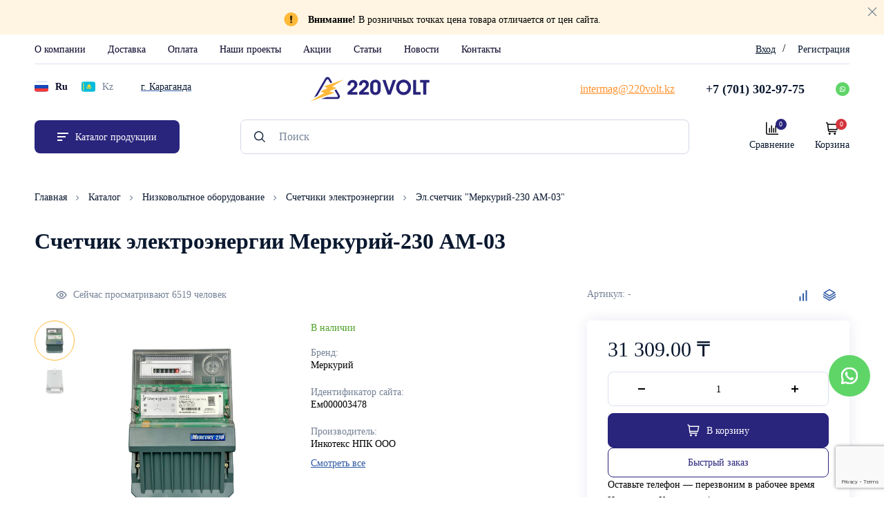

--- FILE ---
content_type: text/html; charset=UTF-8
request_url: https://220volt.kz/catalog/nizkovoltnoe-oborudovanie/schetchiki-elektroenergii/el.schetchik-merkurij-230-am-03
body_size: 32159
content:
<!doctype html>
<html lang="ru">
    <head>
        
            <!-- Google tag (gtag.js) -->
<script async src="https://www.googletagmanager.com/gtag/js?id=G-DGX562VF3F"></script>
<script>
  window.dataLayer = window.dataLayer || [];
  function gtag() { dataLayer.push(arguments); }
  gtag('js', new Date());

  gtag('config', 'G-DGX562VF3F');
</script>

<!-- Google Tag Manager -->
<script>(function(w,d,s,l,i){ w[l]=w[l]||[];w[l].push({ 'gtm.start':
new Date().getTime(),event:'gtm.js' });var f=d.getElementsByTagName(s)[0],
j=d.createElement(s),dl=l!='dataLayer'?'&l='+l:'';j.async=true;j.src=
'https://www.googletagmanager.com/gtm.js?id='+i+dl;f.parentNode.insertBefore(j,f);
})(window,document,'script','dataLayer','GTM-5P2JLFSG');</script>
<!-- End Google Tag Manager -->

<!-- Yandex.Metrika counter -->
<script type="text/javascript" >
   (function(m,e,t,r,i,k,a) { m[i]=m[i]||function() { (m[i].a=m[i].a||[]).push(arguments) } ;
   m[i].l=1*new Date();
   for (var j = 0; j < document.scripts.length; j++) { if (document.scripts[j].src === r) { return; } }
   k=e.createElement(t),a=e.getElementsByTagName(t)[0],k.async=1,k.src=r,a.parentNode.insertBefore(k,a) } )
   (window, document, "script", "https://mc.yandex.ru/metrika/tag.js", "ym");

   ym(96249968, "init", {
        clickmap:true,
        trackLinks:true,
        accurateTrackBounce:true,
        webvisor:true
   } );
</script>




                                                





<title>
            Купить Счетчик электроэнергии Меркурий-230 АМ-03 в Казахстане — Цена | Интернет-магазин 220volt.kz (Астана, Караганда, Актобе, Шымкент, Алматы    </title>

<meta name="description" content="Счетчик электроэнергии Меркурий-230 АМ-03 купить по цене 31 309.00₸.⚡ Доставка по Казахстану. ⚡ Наличие в магазинах: Астана, Караганда, Актобе, Шымкент, Алматы ⚡ Описание, характеристики, фото, гарантия, ГОСТ, отзывы." />


    <meta name="robots" content="index, follow"/>


<base href="https://220volt.kz/" />
<meta http-equiv="Content-Type" content="text/html; charset=utf-8" />
<meta name="viewport" content="width=device-width, initial-scale=1.0, maximum-scale=1.0">


<meta property="og:title" content="Счетчик электроэнергии Меркурий-230 АМ-03 в Казахстане — Цена | Интернет-магазин 220volt.kz (Астана, Караганда, Актобе, Шымкент, Алматы">
<meta property="og:description" content="Счетчик электроэнергии Меркурий-230 АМ-03 купить по цене 31 309.00₸.⚡ Доставка по Казахстану. ⚡ Наличие в магазинах: Астана, Караганда, Актобе, Шымкент, Алматы ⚡ Описание, характеристики, фото, гарантия, ГОСТ, отзывы." />


<meta property="og:type" content="website" />
<meta property="og:image" content="" />
<meta property="og:site_name" content="«220 volt»" />

<link rel="apple-touch-icon" sizes="120x120" href="/apple-touch-icon.png">
<link rel="icon" type="image/png" sizes="32x32" href="/favicon-32x32.png">
<link rel="icon" type="image/png" sizes="16x16" href="/favicon-16x16.png">
<link rel="manifest" href="/site.webmanifest">
<link rel="mask-icon" href="/safari-pinned-tab.svg" color="#5bbad5">
<meta name="msapplication-TileColor" content="#da532c">
<meta name="theme-color" content="#ffffff">

<link rel="stylesheet" href="assets/templates/css/foundation.css">
<link rel="stylesheet" href="assets/templates/css/main.css?v=9">

<meta name="yandex-verification" content="66b0250f9bda8f10" />

<link rel="canonical" href="https://220volt.kz/catalog/nizkovoltnoe-oborudovanie/schetchiki-elektroenergii/el.schetchik-merkurij-230-am-03" />
        
    <link rel="stylesheet" href="/assets/components/minishop2/css/web/default.css?v=888c7ca881" type="text/css" />
<link rel="stylesheet" href="/assets/components/minishop2/css/web/lib/jquery.jgrowl.min.css" type="text/css" />
<script>miniShop2Config = {"close_all_message":"\u0437\u0430\u043a\u0440\u044b\u0442\u044c \u0432\u0441\u0435","cssUrl":"\/assets\/components\/minishop2\/css\/web\/","jsUrl":"\/assets\/components\/minishop2\/js\/web\/","actionUrl":"\/assets\/components\/minishop2\/action.php","ctx":"web","price_format":[2,"."," "],"price_format_no_zeros":false,"weight_format":[3,"."," "],"weight_format_no_zeros":true};</script>
<link rel="stylesheet" href="/assets/components/msearch2/css/web/default.css" type="text/css" />

	<script type="text/javascript">
		if (typeof mse2Config == "undefined") {mse2Config = {"cssUrl":"\/assets\/components\/msearch2\/css\/web\/","jsUrl":"\/assets\/components\/msearch2\/js\/web\/","actionUrl":"\/assets\/components\/msearch2\/action.php"};}
		if (typeof mse2FormConfig == "undefined") {mse2FormConfig = {};}
		mse2FormConfig["1014de6e256c7bc7ef2c3db03aadb38649c7d071"] = {"autocomplete":"results","queryVar":"query","minQuery":3,"pageId":127};
	</script>
<link rel="stylesheet" href="/assets/components/sitestatistics/css/web/style.css" type="text/css" />
<link rel="stylesheet" href="/assets/components/comparison/css/default.css" type="text/css" />
<link rel="stylesheet" href="/assets/components/ajaxform/css/default.css" type="text/css" />
<script src="https://www.google.com/recaptcha/api.js?onload=ReCaptchaCallbackV3&render=6Lc_NTYpAAAAABTnVHqMlLk_7R2TB1-eccK5klDc" async></script>
</head>
    <body>
        <!-- Google Tag Manager (noscript) -->
        <noscript><iframe src="https://www.googletagmanager.com/ns.html?id=GTM-5P2JLFSG"
        height="0" width="0" style="display:none;visibility:hidden"></iframe></noscript>
        <!-- End Google Tag Manager (noscript) -->
        <noscript><div><img src="https://mc.yandex.ru/watch/96249968" style="position:absolute; left:-9999px;" alt="" /></div></noscript>

        <div class="wrapper">
                            <div class="warning_line">
                    <div class="container">
                        <div class="warning_content">
                            <img src="/assets/templates/img/icon_warning.svg" alt="icon warning">
                            <span class="warning_text">
                                                                    <b>Внимание!</b> В розничных точках цена товара отличается от цен сайта.
                                                            </span>
                        </div>
                        <button class="modal__close-button">
                            <svg><use xlink:href="/assets/templates/img/sprite.svg#ico-cross"></use></svg>
                        </button>
                    </div>
                </div>
                        <header>
                
                    <section class="top-bar section">
    <div class="container">
        <div class="top-bar__blocks">
            
                                                                                    
            
            
            
            
            
            
            <nav>
                <ul class="main-menu__list">
                    <li class="main-menu__item">
                        <a href="https://220volt.kz/o-kompanii" class="main-menu__link">О компании</a>
                    </li>
                    <li class="main-menu__item">
                        <a href="dostavka" class="main-menu__link">Доставка</a>
                    </li>
                    <li class="main-menu__item">
                        <a href="oplata" class="main-menu__link">Оплата</a>
                    </li>
                    <li class="main-menu__item">
                        <a href="proektyi/" class="main-menu__link">Наши проекты</a>
                    </li>
                    <li class="main-menu__item">
                        <a href="promotions/" class="main-menu__link">Акции</a>
                    </li>
                    <li class="main-menu__item">
                        <a href="blog-ekspertov/" class="main-menu__link">Статьи</a>
                    </li>
                    <li class="main-menu__item">
                        <a href="novosti/" class="main-menu__link">Новости</a>
                    </li>
                    <li class="main-menu__item">
                        <a href="kontaktyi/" class="main-menu__link">Контакты</a>
                    </li>
                </ul>
            </nav>

            <div class="top-bar__block login-register">
                
                                
                    <div class="login-register__item  login">
                        <button class="button text-button text-button--primary login-button">
                            
                            <span class="button__text">Вход</span>
                        </button>
                    </div>
                    <div class="login-register__item registration">
                        <button class="button text-button text-button--primary reg-button">
                            
                            <span class="button__text">Регистрация</span>
                        </button>
                    </div>
                    
                                
            </div>
            
        </div>
    </div>
</section>

<section class="brand section">
    <div class="container">
        <div class="brand__blocks">
            
                        
            <div class="place_block">
                                
                <div class="top-bar__block country">
                                            <a href="https://220volt.kz/catalog/nizkovoltnoe-oborudovanie/schetchiki-elektroenergii/el.schetchik-merkurij-230-am-03" rel="nofollow" class="button country__button  active">
                            <img src="/assets/templates/img/flag_ru.svg" alt="flag_ru">
                            <span>ru</span>
                        </a>
                                            <a href="https://kz.220volt.kz/catalog/nizkovoltnoe-oborudovanie/schetchiki-elektroenergii/el.schetchik-merkurij-230-am-03" rel="nofollow" class="button country__button ">
                            <img src="/assets/templates/img/flag_kz.svg" alt="flag_ru">
                            <span>kz</span>
                        </a>
                                    </div>
                
                
                
                <div class="top-bar__block city">
                    <div class="city__item receipt-place topbar">
                        <button class="button text-button city__button receipt-place__button">
                            <svg class="button__ico">
                                <use xlink:href="/assets/templates/img/sprite.svg#ico-map-marker"></use>
                            </svg>
                            <span class="button__text">
                                г. <span class="js-city">Караганда</span>
                            </span>
                        </button>
                    </div>
                </div>
            </div>

            <div class="brand__block brand-logo">
                <a href="/">
                    <div class="brand-logo__image">
                        <img src="/assets/templates/img/logo.svg" alt="NewTech Electric">
                    </div>
                </a>
            </div>

            

            <div class="brand__block brand-phone">
                <a class="brand-phone__mail" href="mailto:intermag@220volt.kz" onclick="ym( 96249968, 'reachGoal', 'mail_click'); gtag('event', 'click', { 'event_category': 'button', 'event_label': 'mail_click' } );">
                    
                    <span class="js-email"> intermag@220volt.kz </span>
                </a>
                 
                <div class="brand-phone_wrapper">
                    <a class="brand-phone__number js-phone-preg" href="tel:+77013029775" onclick="ym( 96249968, 'reachGoal', 'tel_click'); gtag('event', 'click', { 'event_category': 'button', 'event_label': 'tel_click' } );">
                        <svg class="brand-phone__ico">
                            <use xlink:href="/assets/templates/img/sprite.svg#phone_headset"></use>
                        </svg>
                        <span class="js-phone">+7 (701) 302-97-75</span>
                    </a>
                    <!--
                    <a class="brand-phone__number js-phone-preg" href="tel:+77014591773" onclick="ym( 96249968, 'reachGoal', 'tel_click'); gtag('event', 'click', { 'event_category': 'button', 'event_label': 'tel_click' } );">
                        <svg class="brand-phone__ico">
                            <use xlink:href="/assets/templates/img/sprite.svg#phone_headset"></use>
                        </svg>
                        <span class="js-phone">+77014591773</span>
                    </a>-->
                </div>   
                
                
                
                <div class="whatsapp">
                    <a href="https://api.whatsapp.com/send?phone=77013029775" onclick="ym( 96249968, 'reachGoal', 'messenger_click'); gtag('event', 'click', { 'event_category': 'button', 'event_label': 'messenger_click' } );">
                        <img class="alignnone size-full wp-image-860" src="/assets/templates/img/wa.svg" alt="" width="15" height="15" />
                    </a>
                </div>
                
               
            </div>
        </div>
    </div>
</section>

<section class="navigation section fixed_on_scroll">
    <div class="container">

        <div class="navigation__blocks">

            <div class="navigation__block catalog-menu">

                <a href="catalog/" class="button button--primary catalog-menu__button">
                    <svg class="button__ico">
                        <use xlink:href="/assets/templates/img/sprite.svg#ico-bx_menu"></use>
                    </svg>
                    <span class="button__text">Каталог продукции</span>
                </a>
                
                
                <ul class="nav_catalog_menu">

<li  class="first nav_catalog_parent"><a href="catalog/kabeli,-provoda-i-izdeliya-dlya-prokladki-kabelya/" >Кабели, провода и изделия для прокладки кабеля</a><ul class="nav_catalog_subcat">

<li  class="first nav_catalog_parent"><a href="catalog/kabeli,-provoda-i-izdeliya-dlya-prokladki-kabelya/kabelenesushhie-sistemyi/" >Кабеленесущие системы</a><ul class="nav_catalog_subcat">

<li  class="first"><a href="catalog/kabeli,-provoda-i-izdeliya-dlya-prokladki-kabelya/kabelenesushhie-sistemyi/aksessuaryi-k-kabelenesushhim-sistemam/" >Аксессуары к кабеленесущим системам</a></li>

<li ><a href="catalog/kabeli,-provoda-i-izdeliya-dlya-prokladki-kabelya/kabelenesushhie-sistemyi/trubyi/" >Трубы</a></li>

<li ><a href="catalog/kabeli,-provoda-i-izdeliya-dlya-prokladki-kabelya/kabelenesushhie-sistemyi/kabelnyie-lotki/" >Кабельные лотки</a></li>

<li ><a href="catalog/kabeli,-provoda-i-izdeliya-dlya-prokladki-kabelya/kabelenesushhie-sistemyi/kabelnyie-kanalyi/" >Кабельные каналы</a></li>

<li  class="last"><a href="catalog/kabeli,-provoda-i-izdeliya-dlya-prokladki-kabelya/kabelenesushhie-sistemyi/molniezashhita-i-zazemlyayushhie-ustrojstva/" >Молниезащита и заземляющие устройства</a></li></ul></li>

<li ><a href="catalog/kabeli,-provoda-i-izdeliya-dlya-prokladki-kabelya/emal-provod/" >Эмаль-провод</a></li>

<li  class="nav_catalog_parent"><a href="catalog/kabeli,-provoda-i-izdeliya-dlya-prokladki-kabelya/izdeliya-dlya-izolyaczii,-krepleniya-i-markirovki/" >Изделия для изоляции, крепления и маркировки</a><ul class="nav_catalog_subcat">

<li  class="first"><a href="catalog/kabeli,-provoda-i-izdeliya-dlya-prokladki-kabelya/izdeliya-dlya-izolyaczii,-krepleniya-i-markirovki/trubki-termousazhivaemyie/" >Трубки термоусаживаемые</a></li>

<li ><a href="catalog/kabeli,-provoda-i-izdeliya-dlya-prokladki-kabelya/izdeliya-dlya-izolyaczii,-krepleniya-i-markirovki/kabelnaya-styazhka/" >Кабельная стяжка</a></li>

<li ><a href="catalog/kabeli,-provoda-i-izdeliya-dlya-prokladki-kabelya/izdeliya-dlya-izolyaczii,-krepleniya-i-markirovki/materialyi-dlya-sverleniya/" >Материалы для сверления</a></li>

<li ><a href="catalog/kabeli,-provoda-i-izdeliya-dlya-prokladki-kabelya/izdeliya-dlya-izolyaczii,-krepleniya-i-markirovki/krepezhnyie-izdeliya/" >Крепежные изделия</a></li>

<li ><a href="catalog/kabeli,-provoda-i-izdeliya-dlya-prokladki-kabelya/izdeliya-dlya-izolyaczii,-krepleniya-i-markirovki/izolyaczionnyie-materialyi/" >Изоляционные материалы</a></li>

<li ><a href="catalog/kabeli,-provoda-i-izdeliya-dlya-prokladki-kabelya/izdeliya-dlya-izolyaczii,-krepleniya-i-markirovki/diski-dlya-rezki/" >Диски для резки</a></li>

<li ><a href="catalog/kabeli,-provoda-i-izdeliya-dlya-prokladki-kabelya/izdeliya-dlya-izolyaczii,-krepleniya-i-markirovki/izolyatoryi/" >Изоляторы</a></li>

<li ><a href="catalog/kabeli,-provoda-i-izdeliya-dlya-prokladki-kabelya/izdeliya-dlya-izolyaczii,-krepleniya-i-markirovki/materialyi-dlya-pajki-i-skleivaniya/" >Материалы для пайки и склеивания</a></li>

<li  class="last"><a href="catalog/kabeli,-provoda-i-izdeliya-dlya-prokladki-kabelya/izdeliya-dlya-izolyaczii,-krepleniya-i-markirovki/tablichki,-znaki.-izdeliya-dlya-markirovki/" >Таблички, знаки. изделия для маркировки</a></li></ul></li>

<li  class="nav_catalog_parent"><a href="catalog/kabeli,-provoda-i-izdeliya-dlya-prokladki-kabelya/kabelnaya-armatura/" >Кабельная арматура</a><ul class="nav_catalog_subcat">

<li  class="first"><a href="catalog/kabeli,-provoda-i-izdeliya-dlya-prokladki-kabelya/kabelnaya-armatura/gilzyi/" >Гильзы</a></li>

<li ><a href="catalog/kabeli,-provoda-i-izdeliya-dlya-prokladki-kabelya/kabelnaya-armatura/nakonechniki/" >Наконечники</a></li>

<li ><a href="catalog/kabeli,-provoda-i-izdeliya-dlya-prokladki-kabelya/kabelnaya-armatura/muftyi/" >Муфты</a></li>

<li ><a href="catalog/kabeli,-provoda-i-izdeliya-dlya-prokladki-kabelya/kabelnaya-armatura/oborudovanie-i-linejnaya-armatura-dlya-sip/" >Оборудование и линейная арматура для СИП</a></li>

<li  class="last"><a href="catalog/kabeli,-provoda-i-izdeliya-dlya-prokladki-kabelya/kabelnaya-armatura/klemmyi-i-zazhimyi/" >Клеммы и зажимы</a></li></ul></li>

<li  class="last nav_catalog_parent"><a href="catalog/kabeli,-provoda-i-izdeliya-dlya-prokladki-kabelya/kabel-i-provod/" >Кабель и провод</a><ul class="nav_catalog_subcat">

<li  class="first"><a href="catalog/kabeli,-provoda-i-izdeliya-dlya-prokladki-kabelya/kabel-i-provod/kabel-avvg/" >Кабель АВВГ</a></li>

<li ><a href="catalog/kabeli,-provoda-i-izdeliya-dlya-prokladki-kabelya/kabel-i-provod/provod-appv/" >Провод АППВ</a></li>

<li ><a href="catalog/kabeli,-provoda-i-izdeliya-dlya-prokladki-kabelya/kabel-i-provod/kabel-sip/" >Кабель СИП</a></li>

<li ><a href="catalog/kabeli,-provoda-i-izdeliya-dlya-prokladki-kabelya/kabel-i-provod/kabel-vvg/" >Кабель ВВГ</a></li>

<li ><a href="catalog/kabeli,-provoda-i-izdeliya-dlya-prokladki-kabelya/kabel-i-provod/provod-pvs/" >Провод ПВС</a></li>

<li ><a href="catalog/kabeli,-provoda-i-izdeliya-dlya-prokladki-kabelya/kabel-i-provod/provod-pv/" >Провод ПВ</a></li>

<li ><a href="catalog/kabeli,-provoda-i-izdeliya-dlya-prokladki-kabelya/kabel-i-provod/provod-apv/" >Провод АПВ</a></li>

<li  class="last"><a href="catalog/kabeli,-provoda-i-izdeliya-dlya-prokladki-kabelya/kabel-i-provod/kabel-kg/" >Кабель КГ</a></li></ul></li></ul></li>

<li  class="nav_catalog_parent"><a href="catalog/svetotexnika/" >Светотехника</a><ul class="nav_catalog_subcat">

<li  class="first"><a href="catalog/svetotexnika/svetilniki/" >Светильники</a></li>

<li ><a href="catalog/svetotexnika/prozhektoryi/" >Прожекторы</a></li>

<li ><a href="catalog/svetotexnika/fonari/" >Фонари</a></li>

<li  class="nav_catalog_parent"><a href="catalog/svetotexnika/lampyi/" >Лампы</a><ul class="nav_catalog_subcat">

<li  class="first"><a href="catalog/svetotexnika/lampyi/lampyi-nakalivaniya/" >Лампы накаливания</a></li>

<li ><a href="catalog/svetotexnika/lampyi/lampyi-lyuminesczentnyie/" >Лампы люминесцентные</a></li>

<li  class="last"><a href="catalog/svetotexnika/lampyi/lampyi-galogennyie/" >Лампы галогенные</a></li></ul></li>

<li ><a href="catalog/svetotexnika/komplektuyushhie-dlya-svetilnikov/" >Комплектующие для светильников</a></li>

<li ><a href="catalog/svetotexnika/dekorativnoe-osveshhenie/" >Декоративное освещение</a></li>

<li ><a href="catalog/svetotexnika/konnektoryi/" >Коннекторы</a></li>

<li  class="last"><a href="catalog/svetotexnika/lyustryi/" >Люстры</a></li></ul></li>

<li  class="nav_catalog_parent active"><a href="catalog/nizkovoltnoe-oborudovanie/" >Низковольтное оборудование</a><ul class="nav_catalog_subcat">

<li  class="first nav_catalog_parent"><a href="catalog/nizkovoltnoe-oborudovanie/apparatyi-zashhityi/" >Аппараты защиты</a><ul class="nav_catalog_subcat">

<li  class="first"><a href="catalog/nizkovoltnoe-oborudovanie/apparatyi-zashhityi/avtomaticheskie-vyiklyuchateli/" >Автоматические выключатели</a></li>

<li ><a href="catalog/nizkovoltnoe-oborudovanie/apparatyi-zashhityi/aksessuaryi-k-avtomaticheskim-vyiklyuchatelyam/" >Аксессуары к автоматическим выключателям</a></li>

<li ><a href="catalog/nizkovoltnoe-oborudovanie/apparatyi-zashhityi/zashhita-differenczialnaya/" >Защита дифференциальная</a></li>

<li ><a href="catalog/nizkovoltnoe-oborudovanie/apparatyi-zashhityi/modulnoe-oborudovanie/" >Модульное оборудование</a></li>

<li ><a href="catalog/nizkovoltnoe-oborudovanie/apparatyi-zashhityi/predoxraniteli/" >Предохранители</a></li>

<li  class="last"><a href="catalog/nizkovoltnoe-oborudovanie/apparatyi-zashhityi/prochie-avtomatyi/" >Прочие автоматы</a></li></ul></li>

<li  class="active"><a href="catalog/nizkovoltnoe-oborudovanie/schetchiki-elektroenergii/" >Счетчики электроэнергии</a></li>

<li ><a href="catalog/nizkovoltnoe-oborudovanie/batarejki/" >Батарейки</a></li>

<li ><a href="catalog/nizkovoltnoe-oborudovanie/stabilizatoryi/" >Стабилизаторы</a></li>

<li ><a href="catalog/nizkovoltnoe-oborudovanie/transformatoryi/" >Трансформаторы</a></li>

<li ><a href="catalog/nizkovoltnoe-oborudovanie/elektromagnityi/" >Электромагниты</a></li>

<li ><a href="catalog/nizkovoltnoe-oborudovanie/chastotnyie-preobrazovateli/" >Частотные преобразователи</a></li>

<li ><a href="catalog/nizkovoltnoe-oborudovanie/elektrodvigateli/" >Электродвигатели</a></li>

<li  class="nav_catalog_parent"><a href="catalog/nizkovoltnoe-oborudovanie/knopki,-postyi-i-svetosignalnaya-apparatura/" >Кнопки, посты и светосигнальная аппаратура</a><ul class="nav_catalog_subcat">

<li  class="first"><a href="catalog/nizkovoltnoe-oborudovanie/knopki,-postyi-i-svetosignalnaya-apparatura/knopochnyie-vyiklyuchateli/" >Кнопочные выключатели</a></li>

<li ><a href="catalog/nizkovoltnoe-oborudovanie/knopki,-postyi-i-svetosignalnaya-apparatura/svetosignalnaya-armatura/" >Светосигнальная арматура</a></li>

<li ><a href="catalog/nizkovoltnoe-oborudovanie/knopki,-postyi-i-svetosignalnaya-apparatura/pereklyuchateli/" >Переключатели</a></li>

<li  class="last"><a href="catalog/nizkovoltnoe-oborudovanie/knopki,-postyi-i-svetosignalnaya-apparatura/putevyie-i-konczevyie-vyiklyuchateli/" >Путевые и концевые выключатели</a></li></ul></li>

<li  class="nav_catalog_parent"><a href="catalog/nizkovoltnoe-oborudovanie/kontaktoryi,-puskateli-i-aksessuaryi-k-nim/" >Контакторы, пускатели и аксессуары к ним</a><ul class="nav_catalog_subcat">

<li  class="first"><a href="catalog/nizkovoltnoe-oborudovanie/kontaktoryi,-puskateli-i-aksessuaryi-k-nim/kontaktoryi/" >Контакторы</a></li>

<li ><a href="catalog/nizkovoltnoe-oborudovanie/kontaktoryi,-puskateli-i-aksessuaryi-k-nim/aksessuaryi-k-puskatelyam-i-kontaktoram/" >Аксессуары к пускателям и контакторам</a></li>

<li  class="last"><a href="catalog/nizkovoltnoe-oborudovanie/kontaktoryi,-puskateli-i-aksessuaryi-k-nim/puskateli/" >Пускатели</a></li></ul></li>

<li  class="nav_catalog_parent"><a href="catalog/nizkovoltnoe-oborudovanie/priboryi-kontrolya/" >Приборы контроля</a><ul class="nav_catalog_subcat">

<li  class="first"><a href="catalog/nizkovoltnoe-oborudovanie/priboryi-kontrolya/relejnaya-avtomatika/" >Релейная автоматика</a></li>

<li ><a href="catalog/nizkovoltnoe-oborudovanie/priboryi-kontrolya/datchiki/" >Датчики</a></li>

<li ><a href="catalog/nizkovoltnoe-oborudovanie/priboryi-kontrolya/konczevyie-vyiklyuchateli/" >Концевые выключатели</a></li>

<li ><a href="catalog/nizkovoltnoe-oborudovanie/priboryi-kontrolya/tajmeryi/" >Таймеры</a></li>

<li ><a href="catalog/nizkovoltnoe-oborudovanie/priboryi-kontrolya/sirenyi/" >Сирены</a></li>

<li ><a href="catalog/nizkovoltnoe-oborudovanie/priboryi-kontrolya/izmeritelnyie-priboryi/" >Измерительные приборы</a></li>

<li  class="last"><a href="catalog/nizkovoltnoe-oborudovanie/priboryi-kontrolya/ustrojstvo-zashhityi-ot-perenapryazhenij/" >Устройство защиты от перенапряжений</a></li></ul></li>

<li  class="nav_catalog_parent"><a href="catalog/nizkovoltnoe-oborudovanie/rubilniki,-razediniteli-i-vyiklyuchateli-nagruzki/" >Рубильники, разъединители и выключатели нагрузки</a><ul class="nav_catalog_subcat">

<li  class="first"><a href="catalog/nizkovoltnoe-oborudovanie/rubilniki,-razediniteli-i-vyiklyuchateli-nagruzki/paketnyie-vyiklyuchateli/" >Пакетные выключатели</a></li>

<li ><a href="catalog/nizkovoltnoe-oborudovanie/rubilniki,-razediniteli-i-vyiklyuchateli-nagruzki/razediniteli/" >Разъединители</a></li>

<li  class="last"><a href="catalog/nizkovoltnoe-oborudovanie/rubilniki,-razediniteli-i-vyiklyuchateli-nagruzki/rubilniki/" >Рубильники</a></li></ul></li>

<li  class="last"><a href="catalog/nizkovoltnoe-oborudovanie/ustrojstva-plavnogo-puska/" >Устройства плавного пуска</a></li></ul></li>

<li  class="nav_catalog_parent"><a href="catalog/shhitovoe-oborudovanie/" >Щитовое оборудование</a><ul class="nav_catalog_subcat">

<li  class="first"><a href="catalog/shhitovoe-oborudovanie/elektricheskie-shhityi/" >Электрические щиты</a></li>

<li ><a href="catalog/shhitovoe-oborudovanie/korpusa-plastikovyie/" >Корпуса пластиковые</a></li>

<li ><a href="catalog/shhitovoe-oborudovanie/shinyi/" >Шины</a></li>

<li ><a href="catalog/shhitovoe-oborudovanie/salniki-i-kabelnyie-vvodyi/" >Сальники и кабельные вводы</a></li>

<li ><a href="catalog/shhitovoe-oborudovanie/plavkie-vstavki/" >Плавкие вставки</a></li>

<li ><a href="catalog/shhitovoe-oborudovanie/aksessuaryi-dlya-shkafov/" >Аксессуары для шкафов</a></li>

<li ><a href="catalog/shhitovoe-oborudovanie/zamki/" >Замки</a></li>

<li ><a href="catalog/shhitovoe-oborudovanie/din-rejki/" >DIN-рейки</a></li>

<li ><a href="catalog/shhitovoe-oborudovanie/oborudovanie-dlya-klimat-kontrolya/" >Оборудование для климат-контроля</a></li>

<li  class="last"><a href="catalog/shhitovoe-oborudovanie/raspredelitelnyie-bloki/" >Распределительные блоки</a></li></ul></li>

<li  class="nav_catalog_parent"><a href="catalog/elektroustanovochnyie-izdeliya/" >Электроустановочные изделия</a><ul class="nav_catalog_subcat">

<li  class="first"><a href="catalog/elektroustanovochnyie-izdeliya/ramki/" >Рамки</a></li>

<li ><a href="catalog/elektroustanovochnyie-izdeliya/zvonki/" >Звонки</a></li>

<li ><a href="catalog/elektroustanovochnyie-izdeliya/korobki-montazhnyie/" >Коробки монтажные</a></li>

<li ><a href="catalog/elektroustanovochnyie-izdeliya/vyiklyuchateli/" >Выключатели</a></li>

<li ><a href="catalog/elektroustanovochnyie-izdeliya/rozetki/" >Розетки</a></li>

<li ><a href="catalog/elektroustanovochnyie-izdeliya/udliniteli/" >Удлинители</a></li>

<li ><a href="catalog/elektroustanovochnyie-izdeliya/vilki-elektricheskie/" >Вилки электрические</a></li>

<li ><a href="catalog/elektroustanovochnyie-izdeliya/bloki-elektroustanovochnyie/" >Блоки электроустановочные</a></li>

<li ><a href="catalog/elektroustanovochnyie-izdeliya/rozetki-silovyie/" >Розетки силовые</a></li>

<li ><a href="catalog/elektroustanovochnyie-izdeliya/klavishi-i-nakladki/" >Клавиши и накладки</a></li>

<li  class="last"><a href="catalog/elektroustanovochnyie-izdeliya/kabelnyie-vvodyi-i-zaglushki/" >Кабельные вводы и заглушки</a></li></ul></li>

<li  class="nav_catalog_parent"><a href="catalog/instrumentyi-i-sredstva-zashhityi/" >Инструменты и средства защиты</a><ul class="nav_catalog_subcat">

<li  class="first"><a href="catalog/instrumentyi-i-sredstva-zashhityi/instrumentyi/" >Инструменты</a></li>

<li ><a href="catalog/instrumentyi-i-sredstva-zashhityi/sredstva-zashhityi/" >Средства защиты</a></li>

<li  class="last"><a href="catalog/instrumentyi-i-sredstva-zashhityi/ximiya-i-smazochnyie-materialyi/" >Химия и смазочные материалы</a></li></ul></li>

<li  class="nav_catalog_parent"><a href="catalog/telekommunikacziya-i-svyaz/" >Телекоммуникация и связь</a><ul class="nav_catalog_subcat">

<li  class="first"><a href="catalog/telekommunikacziya-i-svyaz/komponentyi-strukturirovannyix-kabelnyix-sistem/" >Компоненты структурированных кабельных систем</a></li></ul></li>

<li  class="last nav_catalog_parent"><a href="catalog/teplovoe-oborudovanie/" >Тепловое оборудование</a><ul class="nav_catalog_subcat">

<li  class="first"><a href="catalog/teplovoe-oborudovanie/tenyi/" >Тэны</a></li>

<li ><a href="catalog/teplovoe-oborudovanie/obogrevatelnyie-priboryi/" >Обогревательные приборы</a></li>

<li ><a href="catalog/teplovoe-oborudovanie/teplyij-pol/" >Теплый пол</a></li>

<li ><a href="catalog/teplovoe-oborudovanie/ventilyatoryi/" >Вентиляторы</a></li>

<li ><a href="catalog/teplovoe-oborudovanie/svarochnoe-oborudovanie/" >Сварочное оборудование</a></li>

<li ><a href="catalog/teplovoe-oborudovanie/termostatyi-i-termoregulyatoryi/" >Термостаты и терморегуляторы</a></li>

<li  class="last"><a href="catalog/teplovoe-oborudovanie/teplovyie-pushki/" >Тепловые пушки</a></li></ul></li></ul>                
            </div>

            <div class="brand__block brand-search">
                
                                    <div class="brand search-container">
                            
                                                
                                                                                                    
                                                
                        
                        <form data-key="1014de6e256c7bc7ef2c3db03aadb38649c7d071" class="search searchForm msearch2" action="search" method="get">
    <input type="search" class="search__input" name="query" value="" placeholder="Поиск">
    <button class="button search__button" type="submit">
        <svg class="search__ico">
            <use xlink:href="/assets/templates/img/sprite.svg#ico-search"></use>
        </svg>
    </button>
</form>                        
                        <div class="close_search"></div>
                    </div>
                                
                <div class="mess_block">
                    <a class="whatsapp_mess" target="_blank" rel="nofollow" href="//api.whatsapp.com/send?phone=77014591773" onclick="ym(80621206, 'reachGoal', 'messenger_click'); gtag('event', 'click', &#123;'event_category': 'button', 'event_label': 'messenger_click'&#125;);">
                       <img class="alignnone size-full wp-image-860" src="/assets/templates/img/wa.svg" alt="" width="20" height="20">
                    </a>
                </div>
                <div class="open_search">
                    <svg class="search__ico">
                        <use xlink:href="/assets/templates/img/sprite.svg#ico-search"></use>
                    </svg>
                </div>
            </div>

            <div class="navigation__block right-menu">
                
                
                <div class="top-bar__block favor-compare">
                    <div class="favor-compare__item">
                        <a href="compare" class="button text-button ico-button compare-button">
                            <div class="text-button_wrap">
                                <svg class="ico">
                                    <use xlink:href="/assets/templates/img/sprite.svg#ico-statistic"></use>
                                </svg>
                                <span class="button__number js-compare-total">0</span>
                            </div>
                            <span class="button__text">Сравнение</span>
                        </a>
                    </div>
                    
                                    </div>

                <div class="cart msMiniCart">
    <a href="cart" class="button text-button ico-button cart-button">
        <div class="text-button_wrap">
            <svg class="button__ico">
                <use xlink:href="/assets/templates/img/sprite.svg#ico-cart"></use>
            </svg>
            
            <span class="button__number"><span class="ms2_total_count">0</span></span>
        </div>
        <span class="button__text">Корзина</span>
    </a>
</div>
                <div class="menu-blocker"></div>
                <div class="mobile-menu">
                    <div class="menu-ico">
                        <span></span>
                        <span></span>
                        <span></span>
                        <span></span>
                    </div>
                    <div class="mobile-menu__container">
                        <ul>
                            <li><a href="dostavka">Доставка</a></li>
                            <li><a href="oplata">Оплата</a></li>
                            <li><a href="calc/">Калькуляторы</a></li>
                            <li><a href="kontaktyi/">Контакты</a></li>
                                                            <li>
                                    <a href="compare">
                                        <svg class="mobile-menu__link-ico">
                                            <use xlink:href="/assets/templates/img/sprite.svg#ico-statistic"></use>
                                        </svg>
                                     Сравнение                                        <span class="mobile-menu__link-number">0</span>
                                    </a>
                                </li>
                                <li>
                                    <a href="#" class="login-button">
                                        <svg class="mobile-menu__link-ico">
                                            <use xlink:href="/assets/templates/img/sprite.svg#ico-login"></use>
                                        </svg>
                                        Вход                                    </a>
                                </li>
                                <li>
                                    <a href="#" class="reg-button">
                                        <svg class="mobile-menu__link-ico">
                                            <use xlink:href="/assets/templates/img/sprite.svg#ico-reg"></use>
                                        </svg>
                                       Регистрация                                    </a>
                                </li>
                                                    </ul>
                    </div>
                </div>
            </div>

        </div>

    </div>
</section>                
            </header>
            
            <main>
                
                    <section class="catalog section">
                        <div class="container">
                            <div class="breadcrumbs"><ul class="breadcrumbs__list"><li class="breadcrumbs__item">
    <a class="breadcrumbs__link" href="index/">
                            Главная            </a>
</li><svg class="breadcrumbs__ico"><use xlink:href="/assets/templates/img/sprite.svg#ico-chevron"></use></svg><li class="breadcrumbs__item">
    <a class="breadcrumbs__link" href="catalog/">
                            Каталог            </a>
</li><svg class="breadcrumbs__ico"><use xlink:href="/assets/templates/img/sprite.svg#ico-chevron"></use></svg><li class="breadcrumbs__item">
    <a class="breadcrumbs__link" href="catalog/nizkovoltnoe-oborudovanie/">
                            Низковольтное оборудование            </a>
</li><svg class="breadcrumbs__ico"><use xlink:href="/assets/templates/img/sprite.svg#ico-chevron"></use></svg><li class="breadcrumbs__item">
    <a class="breadcrumbs__link" href="catalog/nizkovoltnoe-oborudovanie/schetchiki-elektroenergii/">
                            Счетчики электроэнергии            </a>
</li><svg class="breadcrumbs__ico"><use xlink:href="/assets/templates/img/sprite.svg#ico-chevron"></use></svg><li class="breadcrumbs__item">
    <span class="breadcrumbs__current">
                            Эл.счетчик "Меркурий-230  АМ-03"            </span>
</li></ul></div>                            
                            
                                
                                
                                                                    <div class="section__main">
                                        <h1 class="section__header">
                                            
                                                                                        
                                                                                            
                                                                                        
                                            Счетчик электроэнергии Меркурий-230 АМ-03
                                        </h1>
                                    </div>
                                                                
                                







    <div class="catalog-item product">
        
        <div class="visually-hidden">
            <span>Эл.счетчик "Меркурий-230  АМ-03"</span>
            <img src="/assets/images/products/24946/5ce4ef8d60b711e4bc9274867ae0e2a9-83d9999bdd4711ef8e5f9c6b0024f471.jpg" loading="lazy">            
            <div>
                <span content="31309">31309</span>
                <span>₸</span>
                <span></span>            </div>
        </div>
        
        <div class="product__info-eye-rating">
                        
            <span class="product__eye-page">
                <svg>
                    <use xlink:href="/assets/templates/img/sprite.svg#icon_eye"></use>
                </svg>
                                    <span class="viewing_now">Сейчас просматривают&nbsp;</span> 6519 человек                            </span>
            
            <div class="product__actions-wrapper">
                <div class="product__actions-articul"><span>Артикул:</span> <span class="product__actions-articul-value">-</span></div>
                <div class="product__actions-compare">
                    <div class="comparison comparison-21900" data-id="24946" data-list="21900">
	<a href="#" class="comparison-add comparison-link" data-text=" ">
        <svg class="ico">
            <use xlink:href="/assets/templates/img/sprite.svg#ico_comparison"></use>
        </svg>
    </a>
	<a href="#" class="in_compare comparison-remove comparison-link" data-text=" ">
        <svg class="ico">
            <use xlink:href="/assets/templates/img/sprite.svg#ico_comparison"></use>
        </svg>
    </a>
</div>                    
                    <a href="catalog/nizkovoltnoe-oborudovanie/schetchiki-elektroenergii/">
                        <svg class="ico">
                            <use xlink:href="/assets/templates/img/sprite.svg#ico-similar"></use>
                        </svg>
                    </a>
                    
                                        
                </div>
            </div>
        </div>
        
        
        <div class="product__info">

                

<div class="product__info-item product__galery">
            <div class="product-item-thumbnails">
            <div class="thumbnails-wrapper">
                <ul class="product-item-thumbnails__list">
                                            <li data-index="0" class="splide__slide product-item-thumbnails__item active"><img src="/assets/images/products/24946/webp_s/5ce4ef8d60b711e4bc9274867ae0e2a9-83d9999bdd4711ef8e5f9c6b0024f471.webp" alt="Счетчик электроэнергии Меркурий-230 АМ-03"></li>
                                            <li data-index="1" class="splide__slide product-item-thumbnails__item "><img src="/assets/images/products/24946/webp_s/5ce4ef8d60b711e4bc9274867ae0e2a9-8b169575dd4711ef8e5f9c6b0024f471.webp" alt="Счетчик электроэнергии Меркурий-230 АМ-03"></li>
                                    </ul>
            </div>
        </div>
        <div class="product-item-gallery">
        <div class="splide__track">
            <ul class="splide__list">
                                                            <li class="splide__slide" data-fancybox="gallery" data-caption="" href="/assets/images/products/24946/5ce4ef8d60b711e4bc9274867ae0e2a9-83d9999bdd4711ef8e5f9c6b0024f471.jpg">
                            <img src="/assets/images/products/24946/5ce4ef8d60b711e4bc9274867ae0e2a9-83d9999bdd4711ef8e5f9c6b0024f471.jpg" alt="Счетчик электроэнергии Меркурий-230 АМ-03">
                        </li>
                                            <li class="splide__slide" data-fancybox="gallery" data-caption="" href="/assets/images/products/24946/5ce4ef8d60b711e4bc9274867ae0e2a9-8b169575dd4711ef8e5f9c6b0024f471.jpg">
                            <img src="/assets/images/products/24946/5ce4ef8d60b711e4bc9274867ae0e2a9-8b169575dd4711ef8e5f9c6b0024f471.jpg" alt="Счетчик электроэнергии Меркурий-230 АМ-03">
                        </li>
                                                </ul>
        </div>
    </div>
</div>            <div class="product__info-item product__description-container">
                <div class="product__actions-info-header">
                    
                    
                                        
                                                                    <p class="product-permanent">
                            <span>В наличии</span>
                        </p>
                    
                                        
                    
                    
                    
                    
                    
                    
                </div>
                
                <div class="product__description-item">
                    <div class="product__description-title">Бренд:</div>
                    <div class="product__description-text">
                                                Меркурий                    </div>
                </div>

                

                <div class="product__description-item">
                    <div class="product__description-title">Идентификатор сайта:</div>
                    <div class="product__description-text">
                                                Ем000003478    
                    </div>
                </div>

                <div class="product__description-item">
                    <div class="product__description-title">Производитель:</div>
                    <div class="product__description-text">Инкотекс НПК ООО</div>
                </div>

                


                <a href="#" class="product__description-link">Смотреть все</a>

            </div>
            
            <div class="product__info-item">
                
                
                                                                                                                                                                                                                                                                                                                                                                                                    
                    
                                        
                                        
                                        
                    
                                                                                                                                                                                                                                                                                                                                                                        
                
                
                <div class="product__actions-info">
                    
                    
                    
                    
                    
                    <form class="js-cart-add" 
                        data-id="24946" 
                        data-item-name='Эл.счетчик "Меркурий-230  АМ-03"'
                        data-item-affilation='Инкотекс НПК ООО'
                        data-item-brand='            Меркурий    ' 
                        data-item-price='31309' 
                        data-item-category='Счетчики электроэнергии'>
                        
                                                                                                    
                        <div class="product__buy-info product__buy-info_column">
                                                            <div class="product__buy-info-price">
                                                                                                                        <span class="product__buy-info-price-actual">
                                                <span class="product__buy-info-price-actual_value">31 309.00</span>
                                                <span class="sign">₸</span>
                                            </span>
                                                                                                                                                        </div>
                                                    </div>
                    
                            
                                                                        
                        <div class="product__buy-info-footer">
                    
                                                            <div class="standard_buy_button_wrap">
                                                                            <div class="product__buy-info-count">
                                            <div class="product__buy-info-button minus-button">
                                                <svg class="product__buy-info-ico">
                                                    <use xlink:href="/assets/templates/img/sprite.svg#minus"></use>
                                                </svg>
                                            </div>
                                            <input class="product__buy-info-count-input js-cart-count" type="text" data-id="24946" value="1" step="1" min="1" max="1">
                                            <div class="product__buy-info-button plus-button">
                                                <svg class="product__buy-info-ico">
                                                    <use xlink:href="/assets/templates/img/sprite.svg#plus"></use>
                                                </svg>
                                            </div>
                                        </div>
                                                            
                                                                            <button type="submit" class="button button--primary product__buy-button" onclick="ym(96249968, 'reachGoal', 'order_click'); gtag('event', 'click', { 'event_category': 'button', 'event_label': 'order_click' });">
                                            <svg>
                                                <use xlink:href="/assets/templates/img/sprite.svg#ico-shopping-cart"></use>
                                            </svg>
                                            <span>В корзину</span>
                                        </button>
                                                                    </div>
                    
                                                                    <button type="button" class="button button--secondary one_click oneClickButton" data-oneclick_info='{ "title":" Счетчик электроэнергии Меркурий-230 АМ-03 ","image": "/assets/images/products/24946/test/5ce4ef8d60b711e4bc9274867ae0e2a9-83d9999bdd4711ef8e5f9c6b0024f471.jpg", "code": "-", "price": "31309" }' onclick="ym(96249968, 'reachGoal', 'buy1_click'); gtag('event', 'click', { 'event_category': 'button', 'event_label': 'buy1_click' });">
                                        Быстрый заказ                                    </button>
                                    <p>Оставьте телефон — перезвоним в рабочее время</p>
                                                    
                                <div>
                                    <div class="product__info_sklad">На складе в Караганде: <span>1</span></div>                                </div>
                                                        
                                                        
                            <div>
                                                                    Вы не авторизованы
                                                            </div>
                            
                                                    </div>
                    </form>
                    
                    
                    
                    
                                        
                    
                    
                    
                    
                    <a href="#" class="product-instock-link" data-storage='{"moskva":"0","aktobe":"0","astana":"0","almatyi":"0","karaganda":"1","shyimkent":"0","irgeli":"0","ei":"            \u0448\u0442    "}' data-storage_supplier='{"moskva":"0,2026-01-31,0","aktobe":"0,2026-01-31,0","astana":"0,2026-01-31,0","almatyi":"0,2026-01-31,0","karaganda":"0,2026-01-31,0","shyimkent":"0,2026-01-31,0"}'>Посмотреть на всех складах</a>
                    
                                        
                    <div class="product_option">
                                                                    </div>
                    
                </div>
                
            </div>

        </div>

        <div class="product-item__tabs ">

            <div class="characteristic-tab product-item__tab ">
                <div class="product-item__tab-title" data-tab="1">
                    Характеристики                    <svg>
                        <use xlink:href="/assets/templates/img/sprite.svg#ico-chevron"></use>
                    </svg>
                </div>
                <div class="product-item__tab-content">
    <div class="product__info-item product__tab-description">
        <div class="product__tab-cols">
            
            
    




                        <div class="product__tab-col">
                                    <div class="product__tab-description-item">
                    <div class="product__description-title">Категория:</div>
                    <a href="catalog/nizkovoltnoe-oborudovanie/schetchiki-elektroenergii/" class="product__tab-description-text">Счетчики электроэнергии</a>
                </div>
                        
                            <div class="product__tab-description-item">
                    <div class="product__description-title">Способ монтажа:</div>
                    <p class="product__tab-description-text 111111111111111111111111">
                                                    
                            
                                                            на пластину                                                        
                                            </p>
                </div>
                        
                                                    
                            <div class="product__tab-description-item">
                    <div class="product__description-title">Номинальный ток, А:</div>
                    <p class="product__tab-description-text 111111111111111111111111">
                                                    
                            
                                                            5                                                        
                                            </p>
                </div>
                        
                                                    
                            <div class="product__tab-description-item">
                    <div class="product__description-title">Климатическое исполнение:</div>
                    <p class="product__tab-description-text 111111111111111111111111">
                                                    
                            
                                                            У3                                                        
                                            </p>
                </div>
                        
                                                    
                            <div class="product__tab-description-item">
                    <div class="product__description-title">Класс:</div>
                    <p class="product__tab-description-text 111111111111111111111111">
                                                    
                            
                                                            трёхфазный                                                        
                                            </p>
                </div>
                        
                                                    
                            <div class="product__tab-description-item">
                    <div class="product__description-title">Номинальный (максимальный) ток счетчика, А:</div>
                    <p class="product__tab-description-text 111111111111111111111111">
                                                    
                            
                                                            5(7.5)                                                        
                                            </p>
                </div>
                        
                                                    
                            <div class="product__tab-description-item">
                    <div class="product__description-title">Напряжение, В:</div>
                    <p class="product__tab-description-text 111111111111111111111111">
                                                    
                            
                                                            220-380                                                        
                                            </p>
                </div>
                        
                                                    
                            <div class="product__tab-description-item">
                    <div class="product__description-title">Класс точности:</div>
                    <p class="product__tab-description-text 111111111111111111111111">
                                                    
                            
                                                            0.5                                                        
                                            </p>
                </div>
                        
                                                    
                            <div class="product__tab-description-item">
                    <div class="product__description-title">Страна происхождения:</div>
                    <p class="product__tab-description-text 111111111111111111111111">
                                                    
                            
                                                            РОССИЯ                                                        
                                            </p>
                </div>
                        
                                                    
                            <div class="product__tab-description-item">
                    <div class="product__description-title">Длина, мм:</div>
                    <p class="product__tab-description-text 111111111111111111111111">
                                                    
                            
                                                            74                                                        
                                            </p>
                </div>
                        
                                                    
                            <div class="product__tab-description-item">
                    <div class="product__description-title">Число тарифов:</div>
                    <p class="product__tab-description-text 111111111111111111111111">
                                                    
                            
                                                            1                                                        
                                            </p>
                </div>
                        
                                                    
                            <div class="product__tab-description-item">
                    <div class="product__description-title">Высота, мм:</div>
                    <p class="product__tab-description-text 111111111111111111111111">
                                                    
                            
                                                            258                                                        
                                            </p>
                </div>
                        
                                                    
                            <div class="product__tab-description-item">
                    <div class="product__description-title">Ширина, мм:</div>
                    <p class="product__tab-description-text 111111111111111111111111">
                                                    
                            
                                                            170                                                        
                                            </p>
                </div>
                        
                                                    
                            <div class="product__tab-description-item">
                    <div class="product__description-title">Тип отсчетного устройства:</div>
                    <p class="product__tab-description-text 111111111111111111111111">
                                                    
                            
                                                            ОУ                                                        
                                            </p>
                </div>
                        
                                                    
                            <div class="product__tab-description-item">
                    <div class="product__description-title">Материал:</div>
                    <p class="product__tab-description-text 111111111111111111111111">
                                                    
                            
                                                            поликарбонат                                                        
                                            </p>
                </div>
                        
                                                    
                            <div class="product__tab-description-item">
                    <div class="product__description-title">Наличие интерфейса связи:</div>
                    <p class="product__tab-description-text 111111111111111111111111">
                                                    
                            
                                                            нет                                                        
                                            </p>
                </div>
                        
                                                    
                            <div class="product__tab-description-item">
                    <div class="product__description-title">Гарантийный срок, лет:</div>
                    <p class="product__tab-description-text 111111111111111111111111">
                                                    
                            
                                                            3                                                        
                                            </p>
                </div>
                        
                    </div>
                                        <div class="product__tab-col">
                                
                            <div class="product__tab-description-item">
                    <div class="product__description-title">Род тока:</div>
                    <p class="product__tab-description-text 111111111111111111111111">
                                                    
                            
                                                            AC                                                        
                                            </p>
                </div>
                        
                                                    
                            <div class="product__tab-description-item">
                    <div class="product__description-title">Единица измерения:</div>
                    <p class="product__tab-description-text 111111111111111111111111">
                                                    
                            
                                                            шт                                                        
                                            </p>
                </div>
                        
                                                    
                            <div class="product__tab-description-item">
                    <div class="product__description-title">Степень защиты:</div>
                    <p class="product__tab-description-text 111111111111111111111111">
                                                    
                            
                                                            51                                                        
                                            </p>
                </div>
                        
                                                    
                            <div class="product__tab-description-item">
                    <div class="product__description-title">Способ измерения:</div>
                    <p class="product__tab-description-text 111111111111111111111111">
                                                    
                            
                                                            трансформатор                                                        
                                            </p>
                </div>
                        
                                                    
                            <div class="product__tab-description-item">
                    <div class="product__description-title">Вес, кг.:</div>
                    <p class="product__tab-description-text 111111111111111111111111">
                                                    
                            
                                                            1.5                                                        
                                            </p>
                </div>
                        
                                                    
                            <div class="product__tab-description-item">
                    <div class="product__description-title">Диапазон рабочих температур:</div>
                    <p class="product__tab-description-text 111111111111111111111111">
                                                    
                            
                                                            -40 +55 °С                                                        
                                            </p>
                </div>
                        
                                                    
                            <div class="product__tab-description-item">
                    <div class="product__description-title">Межповерочный интервал, лет:</div>
                    <p class="product__tab-description-text 111111111111111111111111">
                                                    
                            
                                                            8                                                        
                                            </p>
                </div>
                        
                                                    
                            <div class="product__tab-description-item">
                    <div class="product__description-title">Количество модулей DIN:</div>
                    <p class="product__tab-description-text 111111111111111111111111">
                                                    
                            
                                                            8                                                        
                                            </p>
                </div>
                        
                                                    
                            <div class="product__tab-description-item">
                    <div class="product__description-title">Продается только в групповой упаковке:</div>
                    <p class="product__tab-description-text 111111111111111111111111">
                                                    
                            
                                                            Нет                                                        
                                            </p>
                </div>
                        
                                                    
                            <div class="product__tab-description-item">
                    <div class="product__description-title">Объем, м3:</div>
                    <p class="product__tab-description-text 111111111111111111111111">
                                                    
                            
                                                            0.00154                                                        
                                            </p>
                </div>
                        
                                                    
                            <div class="product__tab-description-item">
                    <div class="product__description-title">Срок службы, лет:</div>
                    <p class="product__tab-description-text 111111111111111111111111">
                                                    
                            
                                                            30                                                        
                                            </p>
                </div>
                        
                                                    
                            <div class="product__tab-description-item">
                    <div class="product__description-title">Бренд:</div>
                    <p class="product__tab-description-text 111111111111111111111111">
                                                    
                            
                                                            Меркурий                                                        
                                            </p>
                </div>
                        
                                                    
                            <div class="product__tab-description-item">
                    <div class="product__description-title">Количество фаз:</div>
                    <p class="product__tab-description-text 111111111111111111111111">
                                                    
                            
                                                            3                                                        
                                            </p>
                </div>
                        
                                                    
                            <div class="product__tab-description-item">
                    <div class="product__description-title">Код ТН ВЭД:</div>
                    <p class="product__tab-description-text 111111111111111111111111">
                                                    
                            
                                                            9028301900                                                        
                                            </p>
                </div>
                        
                                                    
                            <div class="product__tab-description-item">
                    <div class="product__description-title">Номинальное напряжение, В:</div>
                    <p class="product__tab-description-text 111111111111111111111111">
                                                    
                            
                                                            220-380                                                        
                                            </p>
                </div>
                        
                        </div>

            
        </div>
    </div>
</div>            </div>

            <div class="video-tab product-item__tab " id="video_tab">
                <div class="product-item__tab-title">Видео                    <svg>
                        <use xlink:href="/assets/templates/img/sprite.svg#ico-chevron"></use>
                    </svg>
                </div>
                <div class="product-item__tab-content">

    <div class="product__tab-cols">
        
        <div class="product__tab-col">
                
    <div class="documents-title">
        <h4>Для этого товара видео нет</h4>
    </div>
        </div>
    </div>
</div>
            </div>

            <div class="description-tab product-item__tab active">
                <div class="product-item__tab-title">Описание товара                    <svg>
                        <use xlink:href="/assets/templates/img/sprite.svg#ico-chevron"></use>
                    </svg>
                </div>
                <div class="product-item__tab-content">
                                            Счетчики предназначены для учета активной электрической энергии в трехфазных трех- или четырехпроводных сетях переменного тока.
<br>
<br>Счетчики предназначены для эксплуатации внутри закрытых помещений и в местах, имеющих защиту от влияния окружающей среды (в шкафах, в щитках).
<br>
<br>-Измерение электроэнергии цифровым методом
<br>-Возможность учета электроэнергии независимо от фазировки токовых цепей (учет по модулю)
<br>-Отсчетное устройство с антиреверсным механизмом и защитой от магнитных полей                                    </div>
            </div>

            <div class="documents-tab product-item__tab ">
                <div class="product-item__tab-title">Документы                    <svg>
                        <use xlink:href="/assets/templates/img/sprite.svg#ico-chevron"></use>
                    </svg>
                </div>
                <div class="product-item__tab-content">

    <div class="product__tab-cols">
        
        <div class="product__tab-col">
            
            

    
                                                                                                                                        
            <div class="documents-title">
            <h4>Сертификаты</h4>
            <a href="#" class="js-download-archive" data-id="24946">Скачать архивом</a>
        </div>
        
                        <div class="documents-item document">
                <div class="document__image">
                    <img src="/assets/templates/img/pdf-ico.png" alt="Сертификат ТС">
                </div>
                <a href="/uploads/product_docs/2e612826d1e011eda0bf7085c28964c7.jpg?nocache=1769843283" target="_blank" class="document__link">
                    <span class="document__name">Сертификат соответствия</span>
                    <span class="document__name"></span>
                    <span class="document__size">0.91 Мб</span>
                </a>
            </div>
                                <div class="documents-item document">
                <div class="document__image">
                    <img src="/assets/templates/img/pdf-ico.png" alt="Сертификат ТС">
                </div>
                <a href="/uploads/product_docs/54cdd711d1e211eda0bf7085c28964c7.jpg?nocache=1769843283" target="_blank" class="document__link">
                    <span class="document__name">Сертификат соответствия</span>
                    <span class="document__name"></span>
                    <span class="document__size">2.43 Мб</span>
                </a>
            </div>
                                <div class="documents-item document">
                <div class="document__image">
                    <img src="/assets/templates/img/pdf-ico.png" alt="Сертификат ТС">
                </div>
                <a href="/uploads/product_docs/155c3f11b4bf11f08e6b9c6b0024f471.pdf?nocache=1769843283" target="_blank" class="document__link">
                    <span class="document__name">Сертификат соответствия</span>
                    <span class="document__name"></span>
                    <span class="document__size">4.82 Мб</span>
                </a>
            </div>
                        
        </div>
    </div>
</div>
            </div>

            <div class="reviews-tab product-item__tab">
                <div class="product-item__tab-title">Отзывы                    <svg>
                        <use xlink:href="/assets/templates/img/sprite.svg#ico-chevron"></use>
                    </svg>
                </div>
                    
<div class="product-item__tab-content">
    <div class="reviews tab-feedback">
        <div class="reviews__list tab-feedback__list">
            <div class="reviews-container">

                <p>У данного товара ещё нет отзывов. Вы можете быть первым!</p>
            </div>
        </div>

        <div class="reviews__action tab-feedback__action">
            
            <div class="product__rating rating">
    <div class="product__rating-title">
        Средний рейтинг товара:    </div>
    <div class="rating__stars" data-rating="0">
        <svg>
            <use xlink:href="/assets/templates/img/sprite.svg#ico-star"></use>
        </svg>
        <svg>
            <use xlink:href="/assets/templates/img/sprite.svg#ico-star"></use>
        </svg>
        <svg>
            <use xlink:href="/assets/templates/img/sprite.svg#ico-star"></use>
        </svg>
        <svg>
            <use xlink:href="/assets/templates/img/sprite.svg#ico-star"></use>
        </svg>
        <svg>
            <use xlink:href="/assets/templates/img/sprite.svg#ico-star"></use>
        </svg>
        <div class="product__rating-total">
                                        0 отзывов                    </div>
    </div>
</div>
            <button class="button button--primary review-tab-button tab-feedback__button">
                <span>Добавить отзыв</span>
            </button>
        </div>
    </div>
    <div class="reviews__form-container tab-feedback__form-container">
                    <p>Авторизуйтесь, чтобы оставить отзыв.</p>
            </div>
</div>            </div>
            <div class="discussions-tab product-item__tab">
                <div class="product-item__tab-title">Обзоры
                    <svg>
                        <use xlink:href="/assets/templates/img/sprite.svg#ico-chevron"></use>
                    </svg>
                </div>
                <div class="product-item__tab-content">
    
    
    
        
            <div>Здесь пока ничего нет...</div>
    
</div>            </div>
        </div>
    </div>
    
    <script>
        gtag("event", "view_item", {
            currency: "KZT",
            value: `31 309.00`,
            items: [
                {
                    item_id: `24946`,
                    item_name: `Эл.счетчик "Меркурий-230  АМ-03"`,
                    affiliation: `Инкотекс НПК ООО`,
                    item_brand: `            Меркурий    `,
                    price: `31 309.00`,
                    item_category: `Счетчики электроэнергии`,
                    quantity: "1"
                }
            ]
        });
    </script>
    
    
    
            
<section class="calc calc-section section"  >
    <div class="container" data-sal="fade" data-sal-duration="1300">

        <div class="section__top">
            <h2 class="section__top-item section__top-header ">Калькуляторы</h2>
            <a href="calc/" class="section__top-item  section__top-subheader link-with-icon">Все калькуляторы                
            </a>
        </div>

        <div class="section__main calc-page">
            
            
            
            
                        <div class="calc__list">
                        <a href="calc/raschet-osveshhennosti" class="block-calc">
    <div class="block-calc__type">Калькулятор</div>
    <div class="block-calc__title">«Расчёт освещённости»</div>
    <img src="/sources/img/calc_001.png" alt="Расчёт освещённости" class="block-calc__img">
</a>
<a href="calc/vyibor-chastotnyix-preobrazovatelej" class="block-calc">
    <div class="block-calc__type">Калькулятор</div>
    <div class="block-calc__title">«Выбор частотных преобразователей»</div>
    <img src="/sources/img/calc_002.png" alt="Выбор частотных преобразователей" class="block-calc__img">
</a>
<a href="calc/raschyot-secheniya-kabelya" class="block-calc">
    <div class="block-calc__type">Калькулятор</div>
    <div class="block-calc__title">«Расчёт сечения кабеля»</div>
    <img src="/sources/img/calc_004.png" alt="Расчёт сечения кабеля" class="block-calc__img">
</a>                    </div>
            
                        
        </div>
    </div>
</section>    
        
                        
        <section class="catalog-item_text">
             <div class="container">
                                          <p>Счетчик электроэнергии Меркурий-230 АМ-03 и другие товары категории Счетчики электроэнергии доступны в каталоге интернет-магазина 220volt по цене 31 309.00 ₸. Товар может находиться на складах в Астане, Алматы, Караганде, Шымкенте или Актобе. <span class="product-instock-link_double">Уточняйте наличие</span> перед оформлением заказа.</p>
                <p>Купите товары, такие как Счетчик электроэнергии Меркурий-230 АМ-03, в интернет-магазине 220volt, предварительно уточнив их наличие. Вы можете получить товар удобным для вас способом: доставка или самовывоз.</p>
                <p>Вы всегда можете сделать заказ и оплатить его онлайн на официальном сайте 220volt в Казахстане. Мы предлагаем не только низкие цены, на такие товары, как Счетчик электроэнергии Меркурий-230 АМ-03, но и быструю доставку в такие города, как Алматы, Астана, Караганда, Шымкент, Актобе.</p>
                
                            
            
          
                
                
            </div>
        </section>
    
        
    <section class="latest  cards-section section" >
    <div class="container" data-sal="slide-up" data-sal-duration="1000">

        <div class="section__top more_and_arrows">
            <div class="section__top-item section__top-header ">Похожие товары</div>
            <a href="catalog/" class="section__top-item  section__top-subheader link-with-icon">Все товары</a>
        </div>
        
        <div class="section__main">

            <div class="splide cards__slider latest__slider">
                <div class="splide__track" data-splide-el="track">
                    <div class="splide__list cards">
                        
                                                                                                                                                                                
                                                                                                                                                    
                        <div class="splide__slide">
    <div class="card__item_fixed">
        <div class="card__item_wrapper">
            <div class="card__item">
                
    
    


 <a class="card__image" href="catalog/nizkovoltnoe-oborudovanie/schetchiki-elektroenergii/el.schetchik-merkurij-201.7" data-id="32387">
            
        <img src="/assets/images/products/32387/webp_m/c1eeb0e8f39711edbb5e7085c28a25e3-d39d3720dd4711ef8e5f9c6b0024f471.webp" alt="Эл.счетчик 'Меркурий-201.7">
        
    <span class="card_badge wrapper">
                    </span>
    
    <span class="card_badge article">
        <span class="card_badge_title">Артикул:</span>
        <span class="card_badge_value"></span>
    </span>
</a>



<div class="card__general-info">
    <div class="card__general-info-icons">
                
        
        <a href="catalog/nizkovoltnoe-oborudovanie/schetchiki-elektroenergii/" class="card__general-info-ico popup-tooltip-trigger" title="Похожие товары">
            <svg>
                <use xlink:href="/assets/templates/img/sprite.svg#ico-similar"></use>
            </svg>
            
        </a>
        <div class="card__general-info-ico comparison comparison-21900" data-id="32387" data-list="21900">
    <a href="#" class="comparison-add comparison-link" data-text=" " title="Добавить в сравнение">
        <svg>
            <use xlink:href="/assets/templates/img/sprite.svg#ico-statistic"></use>
        </svg>
    </a>
    <a href="#" class="in_compare comparison-remove comparison-link" data-text=" " title="Убрать из сравнения">
        <svg>
            <use xlink:href="/assets/templates/img/sprite.svg#ico-statistic"></use>
        </svg>
    </a>
</div>        
    </div>
</div>





<div class="card__availability">
    
            <p class="product-permanent">
            <span>В наличии</span>
        </p>
        
    
</div>

<a class="card__title" href="catalog/nizkovoltnoe-oborudovanie/schetchiki-elektroenergii/el.schetchik-merkurij-201.7">
    
    Счетчик электроэнергии Меркурий-201.7</a>

<div class="card__data">
    
        
    <div class="card__status">
        
        
        <span class="product-count">На складе: 657</span>
        
        
        
        
                
                                                                                                                                                                    
        
                
                
                
        
        
                
                                                                                                                                                        
        <a href="#" class="product-instock-link" data-storage='{"moskva":"0","aktobe":"67","astana":"6","almatyi":"252","karaganda":"332","shyimkent":"0","irgeli":"0","ei":"\u0448\u0442"}' data-storage_supplier='{"moskva":"0,2026-01-31,0","aktobe":"0,2026-01-31,0","astana":"0,2026-01-31,0","almatyi":"0,2026-01-31,0","karaganda":"0,2026-01-31,0","shyimkent":"0,2026-01-31,0"}' title="Подробнее">
            <svg>
                <use xlink:href="/assets/templates/img/sprite.svg#ico_eye"></use>
            </svg>
        </a>
    </div>
    

    <div class="product__buy">
        <form class="js-cart-add"
                        data-id="32387" 
                        data-item-name='Эл.счетчик "Меркурий-201.7'
                        data-item-brand='Меркурий' 
                        data-item-price='7 441.00' 
                        data-item-category='Счетчики электроэнергии'>
            <div class="product__buy-info">
                <div class="product__buy-info-price">
                                                                                                        <span class="product__buy-info-price-actual">
                                    <span class="product__buy-info-price-actual_value">7 441.00</span>
                                    <span class="sign">₸</span>
                                </span>
                                                                                                                            
                    
                    
                    
                </div>
            </div>
            
            <div class="card__footer">
                                    
                    
                    <div class="product__buy-info-count">
                        <div class="product__buy-info-button minus-button">
                            <svg class="product__buy-info-ico">
                                <use xlink:href="/assets/templates/img/sprite.svg#minus"></use>
                            </svg>
                        </div>
                        <input class="product__buy-info-count-input js-cart-count" type="text" data-id="32387" value="1" step="1" min="1" max="657">
                        <div class="product__buy-info-button plus-button">
                            <svg class="product__buy-info-ico">
                                <use xlink:href="/assets/templates/img/sprite.svg#plus"></use>
                            </svg>
                        </div>
                    </div>
                    
                    <button type="submit" class="button button--primary card__buy-button" onclick="ym( 96249968, 'reachGoal', 'order_click'); gtag('event', 'click', { 'event_category': 'button', 'event_label': 'order_click' } );">
                        В корзину
                    </button>
                    <div class="button_hidden_wrapper">
                        <div class="button button--secondary oneClickButton" data-oneclick_info='{ "title":" Счетчик электроэнергии Меркурий-201.7 ","image": "/assets/images/products/32387/test/c1eeb0e8f39711edbb5e7085c28a25e3-d39d3720dd4711ef8e5f9c6b0024f471.jpg", "code": "-", "price": "7441.00" }' onclick="ym( 96249968, 'reachGoal', 'buy1_click'); gtag('event', 'click', { 'event_category': 'button', 'event_label': 'buy1_click' } );">
                           Купить в 1 клик
                        </div>
                    </div>
                                
                            </div>
            
        </form>
    </div>
    
</div>            </div>
        </div>
    </div>
</div>
<div class="splide__slide">
    <div class="card__item_fixed">
        <div class="card__item_wrapper">
            <div class="card__item">
                
    
    


 <a class="card__image" href="catalog/nizkovoltnoe-oborudovanie/schetchiki-elektroenergii/el.schetchik-merkurij-231-am-01" data-id="23352">
            
        <img src="/assets/images/products/23352/webp_m/6ff05d99e17a11dfb01d0015178d14ef-29bc95bfd48f11ef8e5f9c6b0024f471.webp" alt="Эл.счетчик 'Меркурий-231  АМ-01'">
        
    <span class="card_badge wrapper">
                    </span>
    
    <span class="card_badge article">
        <span class="card_badge_title">Артикул:</span>
        <span class="card_badge_value"></span>
    </span>
</a>



<div class="card__general-info">
    <div class="card__general-info-icons">
                
        
        <a href="catalog/nizkovoltnoe-oborudovanie/schetchiki-elektroenergii/" class="card__general-info-ico popup-tooltip-trigger" title="Похожие товары">
            <svg>
                <use xlink:href="/assets/templates/img/sprite.svg#ico-similar"></use>
            </svg>
            
        </a>
        <div class="card__general-info-ico comparison comparison-21900" data-id="23352" data-list="21900">
    <a href="#" class="comparison-add comparison-link" data-text=" " title="Добавить в сравнение">
        <svg>
            <use xlink:href="/assets/templates/img/sprite.svg#ico-statistic"></use>
        </svg>
    </a>
    <a href="#" class="in_compare comparison-remove comparison-link" data-text=" " title="Убрать из сравнения">
        <svg>
            <use xlink:href="/assets/templates/img/sprite.svg#ico-statistic"></use>
        </svg>
    </a>
</div>        
    </div>
</div>





<div class="card__availability">
    
            <p class="product-permanent">
            <span>В наличии</span>
        </p>
        
    
</div>

<a class="card__title" href="catalog/nizkovoltnoe-oborudovanie/schetchiki-elektroenergii/el.schetchik-merkurij-231-am-01">
    
    Счетчик электроэнергии Меркурий-231 АМ-01</a>

<div class="card__data">
    
        
    <div class="card__status">
        
        
        <span class="product-count">На складе: 92</span>
        
        
        
        
                
                                                                                                                                                                    
        
                
                
                
        
        
                
                                                                                                                                                        
        <a href="#" class="product-instock-link" data-storage='{"moskva":"0","aktobe":"8","astana":"3","almatyi":"0","karaganda":"81","shyimkent":"0","irgeli":"0","ei":"\u0448\u0442"}' data-storage_supplier='{"moskva":"0,2026-01-31,0","aktobe":"0,2026-01-31,0","astana":"0,2026-01-31,0","almatyi":"0,2026-01-31,0","karaganda":"0,2026-01-31,0","shyimkent":"0,2026-01-31,0"}' title="Подробнее">
            <svg>
                <use xlink:href="/assets/templates/img/sprite.svg#ico_eye"></use>
            </svg>
        </a>
    </div>
    

    <div class="product__buy">
        <form class="js-cart-add"
                        data-id="23352" 
                        data-item-name='Эл.счетчик "Меркурий-231  АМ-01"'
                        data-item-brand='Меркурий' 
                        data-item-price='30 046.00' 
                        data-item-category='Счетчики электроэнергии'>
            <div class="product__buy-info">
                <div class="product__buy-info-price">
                                                                                                        <span class="product__buy-info-price-actual">
                                    <span class="product__buy-info-price-actual_value">30 046.00</span>
                                    <span class="sign">₸</span>
                                </span>
                                                                                                                            
                    
                    
                    
                </div>
            </div>
            
            <div class="card__footer">
                                    
                    
                    <div class="product__buy-info-count">
                        <div class="product__buy-info-button minus-button">
                            <svg class="product__buy-info-ico">
                                <use xlink:href="/assets/templates/img/sprite.svg#minus"></use>
                            </svg>
                        </div>
                        <input class="product__buy-info-count-input js-cart-count" type="text" data-id="23352" value="1" step="1" min="1" max="92">
                        <div class="product__buy-info-button plus-button">
                            <svg class="product__buy-info-ico">
                                <use xlink:href="/assets/templates/img/sprite.svg#plus"></use>
                            </svg>
                        </div>
                    </div>
                    
                    <button type="submit" class="button button--primary card__buy-button" onclick="ym( 96249968, 'reachGoal', 'order_click'); gtag('event', 'click', { 'event_category': 'button', 'event_label': 'order_click' } );">
                        В корзину
                    </button>
                    <div class="button_hidden_wrapper">
                        <div class="button button--secondary oneClickButton" data-oneclick_info='{ "title":" Счетчик электроэнергии Меркурий-231 АМ-01 ","image": "/assets/images/products/23352/test/6ff05d99e17a11dfb01d0015178d14ef-29bc95bfd48f11ef8e5f9c6b0024f471.jpg", "code": "-", "price": "30046.00" }' onclick="ym( 96249968, 'reachGoal', 'buy1_click'); gtag('event', 'click', { 'event_category': 'button', 'event_label': 'buy1_click' } );">
                           Купить в 1 клик
                        </div>
                    </div>
                                
                            </div>
            
        </form>
    </div>
    
</div>            </div>
        </div>
    </div>
</div>
<div class="splide__slide">
    <div class="card__item_fixed">
        <div class="card__item_wrapper">
            <div class="card__item">
                
    
    


 <a class="card__image" href="catalog/nizkovoltnoe-oborudovanie/schetchiki-elektroenergii/el.schetchik-merkurij-206-rn" data-id="30507">
            
        <img src="/assets/images/products/30507/webp_m/440f44e68aa511e1a191001517885dd8-1a589388d49011ef8e5f9c6b0024f471.webp" alt="Эл.счетчик 'Меркурий-206' RN">
        
    <span class="card_badge wrapper">
                    </span>
    
    <span class="card_badge article">
        <span class="card_badge_title">Артикул:</span>
        <span class="card_badge_value"></span>
    </span>
</a>



<div class="card__general-info">
    <div class="card__general-info-icons">
                
        
        <a href="catalog/nizkovoltnoe-oborudovanie/schetchiki-elektroenergii/" class="card__general-info-ico popup-tooltip-trigger" title="Похожие товары">
            <svg>
                <use xlink:href="/assets/templates/img/sprite.svg#ico-similar"></use>
            </svg>
            
        </a>
        <div class="card__general-info-ico comparison comparison-21900" data-id="30507" data-list="21900">
    <a href="#" class="comparison-add comparison-link" data-text=" " title="Добавить в сравнение">
        <svg>
            <use xlink:href="/assets/templates/img/sprite.svg#ico-statistic"></use>
        </svg>
    </a>
    <a href="#" class="in_compare comparison-remove comparison-link" data-text=" " title="Убрать из сравнения">
        <svg>
            <use xlink:href="/assets/templates/img/sprite.svg#ico-statistic"></use>
        </svg>
    </a>
</div>        
    </div>
</div>





<div class="card__availability">
    
            <p class="product-permanent">
            <span>В наличии</span>
        </p>
        
    
</div>

<a class="card__title" href="catalog/nizkovoltnoe-oborudovanie/schetchiki-elektroenergii/el.schetchik-merkurij-206-rn">
    
    Счетчик электроэнергии Меркурий-206 RN</a>

<div class="card__data">
    
        
    <div class="card__status">
        
        
        <span class="product-count">На складе: 1</span>
        
        
        
        
                
                                                                                                                                                                    
        
                
                
                
        
        
                
                                                                                                                                                        
        <a href="#" class="product-instock-link" data-storage='{"moskva":"0","aktobe":"0","astana":"0","almatyi":"0","karaganda":"1","shyimkent":"0","irgeli":"0","ei":"\u0448\u0442"}' data-storage_supplier='{"moskva":"0,2026-01-31,0","aktobe":"0,2026-01-31,0","astana":"0,2026-01-31,0","almatyi":"0,2026-01-31,0","karaganda":"0,2026-01-31,0","shyimkent":"0,2026-01-31,0"}' title="Подробнее">
            <svg>
                <use xlink:href="/assets/templates/img/sprite.svg#ico_eye"></use>
            </svg>
        </a>
    </div>
    

    <div class="product__buy">
        <form class="js-cart-add"
                        data-id="30507" 
                        data-item-name='Эл.счетчик "Меркурий-206" RN'
                        data-item-brand='Меркурий' 
                        data-item-price='23 868.00' 
                        data-item-category='Счетчики электроэнергии'>
            <div class="product__buy-info">
                <div class="product__buy-info-price">
                                                                                                        <span class="product__buy-info-price-actual">
                                    <span class="product__buy-info-price-actual_value">23 868.00</span>
                                    <span class="sign">₸</span>
                                </span>
                                                                                                                            
                    
                    
                    
                </div>
            </div>
            
            <div class="card__footer">
                                    
                    
                    <div class="product__buy-info-count">
                        <div class="product__buy-info-button minus-button">
                            <svg class="product__buy-info-ico">
                                <use xlink:href="/assets/templates/img/sprite.svg#minus"></use>
                            </svg>
                        </div>
                        <input class="product__buy-info-count-input js-cart-count" type="text" data-id="30507" value="1" step="1" min="1" max="1">
                        <div class="product__buy-info-button plus-button">
                            <svg class="product__buy-info-ico">
                                <use xlink:href="/assets/templates/img/sprite.svg#plus"></use>
                            </svg>
                        </div>
                    </div>
                    
                    <button type="submit" class="button button--primary card__buy-button" onclick="ym( 96249968, 'reachGoal', 'order_click'); gtag('event', 'click', { 'event_category': 'button', 'event_label': 'order_click' } );">
                        В корзину
                    </button>
                    <div class="button_hidden_wrapper">
                        <div class="button button--secondary oneClickButton" data-oneclick_info='{ "title":" Счетчик электроэнергии Меркурий-206 RN ","image": "/assets/images/products/30507/test/440f44e68aa511e1a191001517885dd8-1a589388d49011ef8e5f9c6b0024f471.jpg", "code": "-", "price": "23868.00" }' onclick="ym( 96249968, 'reachGoal', 'buy1_click'); gtag('event', 'click', { 'event_category': 'button', 'event_label': 'buy1_click' } );">
                           Купить в 1 клик
                        </div>
                    </div>
                                
                            </div>
            
        </form>
    </div>
    
</div>            </div>
        </div>
    </div>
</div>
<div class="splide__slide">
    <div class="card__item_fixed">
        <div class="card__item_wrapper">
            <div class="card__item">
                
    
    


 <a class="card__image" href="catalog/nizkovoltnoe-oborudovanie/schetchiki-elektroenergii/el.schetchik-so-e-711-t1-orman-(5-60a-220v)" data-id="22434">
            
        <img src="/assets/images/products/22434/webp_m/8065bfbd90f211e69aacd050997672e6-e5bcc3bde78011ed980ca8a159676602.webp" alt="Эл.счетчик СО-Э 711 Т1 Орман (5-60А 220В)">
        
    <span class="card_badge wrapper">
                    </span>
    
    <span class="card_badge article">
        <span class="card_badge_title">Артикул:</span>
        <span class="card_badge_value">CV</span>
    </span>
</a>



<div class="card__general-info">
    <div class="card__general-info-icons">
                
        
        <a href="catalog/nizkovoltnoe-oborudovanie/schetchiki-elektroenergii/" class="card__general-info-ico popup-tooltip-trigger" title="Похожие товары">
            <svg>
                <use xlink:href="/assets/templates/img/sprite.svg#ico-similar"></use>
            </svg>
            
        </a>
        <div class="card__general-info-ico comparison comparison-21900" data-id="22434" data-list="21900">
    <a href="#" class="comparison-add comparison-link" data-text=" " title="Добавить в сравнение">
        <svg>
            <use xlink:href="/assets/templates/img/sprite.svg#ico-statistic"></use>
        </svg>
    </a>
    <a href="#" class="in_compare comparison-remove comparison-link" data-text=" " title="Убрать из сравнения">
        <svg>
            <use xlink:href="/assets/templates/img/sprite.svg#ico-statistic"></use>
        </svg>
    </a>
</div>        
    </div>
</div>





<div class="card__availability">
    
            <p class="product-permanent">
            <span>В наличии</span>
        </p>
        
    
</div>

<a class="card__title" href="catalog/nizkovoltnoe-oborudovanie/schetchiki-elektroenergii/el.schetchik-so-e-711-t1-orman-(5-60a-220v)">
    
    Электронный счетчик СО-Э 711 Т1 Орман (5-60А 220В)</a>

<div class="card__data">
    
        
    <div class="card__status">
        
        
        <span class="product-count">На складе: 58</span>
        
        
        
        
                
                                                                                                                                                                    
        
                
                
                
        
        
                
                                                                                                                                                        
        <a href="#" class="product-instock-link" data-storage='{"moskva":"0","aktobe":"0","astana":"2","almatyi":"0","karaganda":"52","shyimkent":"4","irgeli":"0","ei":"\u0448\u0442"}' data-storage_supplier='{"moskva":"0,2026-01-31,0","aktobe":"0,2026-01-31,0","astana":"0,2026-01-31,0","almatyi":"0,2026-01-31,0","karaganda":"0,2026-01-31,0","shyimkent":"0,2026-01-31,0"}' title="Подробнее">
            <svg>
                <use xlink:href="/assets/templates/img/sprite.svg#ico_eye"></use>
            </svg>
        </a>
    </div>
    

    <div class="product__buy">
        <form class="js-cart-add"
                        data-id="22434" 
                        data-item-name='Эл.счетчик СО-Э 711 Т1 Орман (5-60А 220В)'
                        data-item-brand='Saiman' 
                        data-item-price='10 019.00' 
                        data-item-category='Счетчики электроэнергии'>
            <div class="product__buy-info">
                <div class="product__buy-info-price">
                                                                                                        <span class="product__buy-info-price-actual">
                                    <span class="product__buy-info-price-actual_value">10 019.00</span>
                                    <span class="sign">₸</span>
                                </span>
                                                                                                                            
                    
                    
                    
                </div>
            </div>
            
            <div class="card__footer">
                                    
                    
                    <div class="product__buy-info-count">
                        <div class="product__buy-info-button minus-button">
                            <svg class="product__buy-info-ico">
                                <use xlink:href="/assets/templates/img/sprite.svg#minus"></use>
                            </svg>
                        </div>
                        <input class="product__buy-info-count-input js-cart-count" type="text" data-id="22434" value="1" step="1" min="1" max="58">
                        <div class="product__buy-info-button plus-button">
                            <svg class="product__buy-info-ico">
                                <use xlink:href="/assets/templates/img/sprite.svg#plus"></use>
                            </svg>
                        </div>
                    </div>
                    
                    <button type="submit" class="button button--primary card__buy-button" onclick="ym( 96249968, 'reachGoal', 'order_click'); gtag('event', 'click', { 'event_category': 'button', 'event_label': 'order_click' } );">
                        В корзину
                    </button>
                    <div class="button_hidden_wrapper">
                        <div class="button button--secondary oneClickButton" data-oneclick_info='{ "title":" Электронный счетчик СО-Э 711 Т1 Орман (5-60А 220В) ","image": "/assets/images/products/22434/test/8065bfbd90f211e69aacd050997672e6-e5bcc3bde78011ed980ca8a159676602.jpg", "code": "CV", "price": "10019.00" }' onclick="ym( 96249968, 'reachGoal', 'buy1_click'); gtag('event', 'click', { 'event_category': 'button', 'event_label': 'buy1_click' } );">
                           Купить в 1 клик
                        </div>
                    </div>
                                
                            </div>
            
        </form>
    </div>
    
</div>            </div>
        </div>
    </div>
</div>
<div class="splide__slide">
    <div class="card__item_fixed">
        <div class="card__item_wrapper">
            <div class="card__item">
                
    
    


 <a class="card__image" href="catalog/nizkovoltnoe-oborudovanie/schetchiki-elektroenergii/el.schetchik-merkurij-230-art-01-rn" data-id="30508">
            
        <img src="/assets/images/products/30508/webp_m/fa6687f6d76311e4a53774867ae0e2a9-991a01a4e78111ed980ca8a159676602.webp" alt="Эл.счетчик 'Меркурий-230  АRТ -01 RN">
        
    <span class="card_badge wrapper">
                    </span>
    
    <span class="card_badge article">
        <span class="card_badge_title">Артикул:</span>
        <span class="card_badge_value"></span>
    </span>
</a>



<div class="card__general-info">
    <div class="card__general-info-icons">
                
        
        <a href="catalog/nizkovoltnoe-oborudovanie/schetchiki-elektroenergii/" class="card__general-info-ico popup-tooltip-trigger" title="Похожие товары">
            <svg>
                <use xlink:href="/assets/templates/img/sprite.svg#ico-similar"></use>
            </svg>
            
        </a>
        <div class="card__general-info-ico comparison comparison-21900" data-id="30508" data-list="21900">
    <a href="#" class="comparison-add comparison-link" data-text=" " title="Добавить в сравнение">
        <svg>
            <use xlink:href="/assets/templates/img/sprite.svg#ico-statistic"></use>
        </svg>
    </a>
    <a href="#" class="in_compare comparison-remove comparison-link" data-text=" " title="Убрать из сравнения">
        <svg>
            <use xlink:href="/assets/templates/img/sprite.svg#ico-statistic"></use>
        </svg>
    </a>
</div>        
    </div>
</div>





<div class="card__availability">
    
            <p class="product-permanent">
            <span>В наличии</span>
        </p>
        
    
</div>

<a class="card__title" href="catalog/nizkovoltnoe-oborudovanie/schetchiki-elektroenergii/el.schetchik-merkurij-230-art-01-rn">
    
    Счетчик электроэнергии Меркурий-230 АRТ -01 RN</a>

<div class="card__data">
    
        
    <div class="card__status">
        
        
        <span class="product-count">На складе: 1</span>
        
        
        
        
                
                                                                                                                                                                    
        
                
                
                
        
        
                
                                                                                                                                                        
        <a href="#" class="product-instock-link" data-storage='{"astana":"0","almatyi":"1","shyimkent":"0","karaganda":"0","moskva":"0","aktobe":"0","irgeli":"0","ei":"\u0448\u0442"}' data-storage_supplier='{"aktobe":"0,2026-01-31,0","astana":"0,2026-01-31,0","shyimkent":"0,2026-01-31,0","almatyi":"0,2026-01-31,0","moskva":"0,2026-01-31,0","karaganda":"0,2026-01-31,0"}' title="Подробнее">
            <svg>
                <use xlink:href="/assets/templates/img/sprite.svg#ico_eye"></use>
            </svg>
        </a>
    </div>
    

    <div class="product__buy">
        <form class="js-cart-add"
                        data-id="30508" 
                        data-item-name='Эл.счетчик "Меркурий-230  АRТ -01 RN'
                        data-item-brand='Меркурий' 
                        data-item-price='69 077.00' 
                        data-item-category='Счетчики электроэнергии'>
            <div class="product__buy-info">
                <div class="product__buy-info-price">
                                                                                                        <span class="product__buy-info-price-actual">
                                    <span class="product__buy-info-price-actual_value">69 077.00</span>
                                    <span class="sign">₸</span>
                                </span>
                                                                                                                            
                    
                    
                    
                </div>
            </div>
            
            <div class="card__footer">
                                    
                    
                    <div class="product__buy-info-count">
                        <div class="product__buy-info-button minus-button">
                            <svg class="product__buy-info-ico">
                                <use xlink:href="/assets/templates/img/sprite.svg#minus"></use>
                            </svg>
                        </div>
                        <input class="product__buy-info-count-input js-cart-count" type="text" data-id="30508" value="1" step="1" min="1" max="1">
                        <div class="product__buy-info-button plus-button">
                            <svg class="product__buy-info-ico">
                                <use xlink:href="/assets/templates/img/sprite.svg#plus"></use>
                            </svg>
                        </div>
                    </div>
                    
                    <button type="submit" class="button button--primary card__buy-button" onclick="ym( 96249968, 'reachGoal', 'order_click'); gtag('event', 'click', { 'event_category': 'button', 'event_label': 'order_click' } );">
                        В корзину
                    </button>
                    <div class="button_hidden_wrapper">
                        <div class="button button--secondary oneClickButton" data-oneclick_info='{ "title":" Счетчик электроэнергии Меркурий-230 АRТ -01 RN ","image": "/assets/images/products/30508/test/fa6687f6d76311e4a53774867ae0e2a9-991a01a4e78111ed980ca8a159676602.jpg", "code": "-", "price": "69077.00" }' onclick="ym( 96249968, 'reachGoal', 'buy1_click'); gtag('event', 'click', { 'event_category': 'button', 'event_label': 'buy1_click' } );">
                           Купить в 1 клик
                        </div>
                    </div>
                                
                            </div>
            
        </form>
    </div>
    
</div>            </div>
        </div>
    </div>
</div>
<div class="splide__slide">
    <div class="card__item_fixed">
        <div class="card__item_wrapper">
            <div class="card__item">
                
    
    


 <a class="card__image" href="catalog/nizkovoltnoe-oborudovanie/schetchiki-elektroenergii/el.schetchik-merkurij-230-art-02-cln" data-id="22496">
            
        <img src="/assets/images/products/22496/webp_m/cd231a879f8711e49d0d74867ae0e2a9-58d12ed3dd4711ef8e5f9c6b0024f471.webp" alt="Эл.счетчик 'Меркурий-230  АРТ -02 CLN">
        
    <span class="card_badge wrapper">
                    </span>
    
    <span class="card_badge article">
        <span class="card_badge_title">Артикул:</span>
        <span class="card_badge_value"></span>
    </span>
</a>



<div class="card__general-info">
    <div class="card__general-info-icons">
                
        
        <a href="catalog/nizkovoltnoe-oborudovanie/schetchiki-elektroenergii/" class="card__general-info-ico popup-tooltip-trigger" title="Похожие товары">
            <svg>
                <use xlink:href="/assets/templates/img/sprite.svg#ico-similar"></use>
            </svg>
            
        </a>
        <div class="card__general-info-ico comparison comparison-21900" data-id="22496" data-list="21900">
    <a href="#" class="comparison-add comparison-link" data-text=" " title="Добавить в сравнение">
        <svg>
            <use xlink:href="/assets/templates/img/sprite.svg#ico-statistic"></use>
        </svg>
    </a>
    <a href="#" class="in_compare comparison-remove comparison-link" data-text=" " title="Убрать из сравнения">
        <svg>
            <use xlink:href="/assets/templates/img/sprite.svg#ico-statistic"></use>
        </svg>
    </a>
</div>        
    </div>
</div>





<div class="card__availability">
    
            <p class="product-permanent">
            <span>В наличии</span>
        </p>
        
    
</div>

<a class="card__title" href="catalog/nizkovoltnoe-oborudovanie/schetchiki-elektroenergii/el.schetchik-merkurij-230-art-02-cln">
    
    Счетчик электроэнергии Меркурий-230 АРТ -02 CLN</a>

<div class="card__data">
    
        
    <div class="card__status">
        
        
        <span class="product-count">На складе: 6</span>
        
        
        
        
                
                                                                                                                                                                    
        
                
                
                
        
        
                
                                                                                                                                                        
        <a href="#" class="product-instock-link" data-storage='{"astana":"1","aktobe":"0","moskva":"0","shyimkent":"0","karaganda":"5","almatyi":"0","irgeli":"0","ei":"\u0448\u0442"}' data-storage_supplier='{"moskva":"0,2026-01-31,0","aktobe":"0,2026-01-31,0","astana":"0,2026-01-31,0","almatyi":"0,2026-01-31,0","karaganda":"0,2026-01-31,0","shyimkent":"0,2026-01-31,0"}' title="Подробнее">
            <svg>
                <use xlink:href="/assets/templates/img/sprite.svg#ico_eye"></use>
            </svg>
        </a>
    </div>
    

    <div class="product__buy">
        <form class="js-cart-add"
                        data-id="22496" 
                        data-item-name='Эл.счетчик "Меркурий-230  АРТ -02 CLN'
                        data-item-brand='Меркурий' 
                        data-item-price='75 114.00' 
                        data-item-category='Счетчики электроэнергии'>
            <div class="product__buy-info">
                <div class="product__buy-info-price">
                                                                                                        <span class="product__buy-info-price-actual">
                                    <span class="product__buy-info-price-actual_value">75 114.00</span>
                                    <span class="sign">₸</span>
                                </span>
                                                                                                                            
                    
                    
                    
                </div>
            </div>
            
            <div class="card__footer">
                                    
                    
                    <div class="product__buy-info-count">
                        <div class="product__buy-info-button minus-button">
                            <svg class="product__buy-info-ico">
                                <use xlink:href="/assets/templates/img/sprite.svg#minus"></use>
                            </svg>
                        </div>
                        <input class="product__buy-info-count-input js-cart-count" type="text" data-id="22496" value="1" step="1" min="1" max="6">
                        <div class="product__buy-info-button plus-button">
                            <svg class="product__buy-info-ico">
                                <use xlink:href="/assets/templates/img/sprite.svg#plus"></use>
                            </svg>
                        </div>
                    </div>
                    
                    <button type="submit" class="button button--primary card__buy-button" onclick="ym( 96249968, 'reachGoal', 'order_click'); gtag('event', 'click', { 'event_category': 'button', 'event_label': 'order_click' } );">
                        В корзину
                    </button>
                    <div class="button_hidden_wrapper">
                        <div class="button button--secondary oneClickButton" data-oneclick_info='{ "title":" Счетчик электроэнергии Меркурий-230 АРТ -02 CLN ","image": "/assets/images/products/22496/test/cd231a879f8711e49d0d74867ae0e2a9-58d12ed3dd4711ef8e5f9c6b0024f471.jpg", "code": "-", "price": "75114.00" }' onclick="ym( 96249968, 'reachGoal', 'buy1_click'); gtag('event', 'click', { 'event_category': 'button', 'event_label': 'buy1_click' } );">
                           Купить в 1 клик
                        </div>
                    </div>
                                
                            </div>
            
        </form>
    </div>
    
</div>            </div>
        </div>
    </div>
</div>
<div class="splide__slide">
    <div class="card__item_fixed">
        <div class="card__item_wrapper">
            <div class="card__item">
                
    
    


 <a class="card__image" href="catalog/nizkovoltnoe-oborudovanie/schetchiki-elektroenergii/gsm-shlyuz-merkurij-228" data-id="22992">
            
        <img src="/assets/images/products/22992/webp_m/6c582bb0687111e8ab36d050997672e6-9dbe9377e78011ed980ca8a159676602.webp" alt="GSM-шлюз Меркурий 228">
        
    <span class="card_badge wrapper">
                    </span>
    
    <span class="card_badge article">
        <span class="card_badge_title">Артикул:</span>
        <span class="card_badge_value"></span>
    </span>
</a>



<div class="card__general-info">
    <div class="card__general-info-icons">
                
        
        <a href="catalog/nizkovoltnoe-oborudovanie/schetchiki-elektroenergii/" class="card__general-info-ico popup-tooltip-trigger" title="Похожие товары">
            <svg>
                <use xlink:href="/assets/templates/img/sprite.svg#ico-similar"></use>
            </svg>
            
        </a>
        <div class="card__general-info-ico comparison comparison-21900" data-id="22992" data-list="21900">
    <a href="#" class="comparison-add comparison-link" data-text=" " title="Добавить в сравнение">
        <svg>
            <use xlink:href="/assets/templates/img/sprite.svg#ico-statistic"></use>
        </svg>
    </a>
    <a href="#" class="in_compare comparison-remove comparison-link" data-text=" " title="Убрать из сравнения">
        <svg>
            <use xlink:href="/assets/templates/img/sprite.svg#ico-statistic"></use>
        </svg>
    </a>
</div>        
    </div>
</div>





<div class="card__availability">
    
            <p class="product-order">
            <span>Под заказ</span>
        </p>
        
    
</div>

<a class="card__title" href="catalog/nizkovoltnoe-oborudovanie/schetchiki-elektroenergii/gsm-shlyuz-merkurij-228">
    
    GSM-шлюз Меркурий 228</a>

<div class="card__data">
    
        
    <div class="card__status">
        
        
        <span class="product-count">На складе: 0</span>
        
        
        
        
                
                                                                                                                                                                    
        
                
                
                
        
        
                
                                                                                                                                                        
        <a href="#" class="product-instock-link" data-storage='{"karaganda":"0","moskva":"0","astana":"0","shyimkent":"0","almatyi":"0","aktobe":"0","irgeli":"0","ei":"\u0448\u0442"}' data-storage_supplier='{"moskva":"0,2026-01-31,0","shyimkent":"0,2026-01-31,0","astana":"0,2026-01-31,0","aktobe":"0,2026-01-31,0","karaganda":"0,2026-01-31,0","almatyi":"0,2026-01-31,0"}' title="Подробнее">
            <svg>
                <use xlink:href="/assets/templates/img/sprite.svg#ico_eye"></use>
            </svg>
        </a>
    </div>
    

    <div class="product__buy">
        <form class="js-cart-add"
                        data-id="22992" 
                        data-item-name='GSM-шлюз Меркурий 228'
                        data-item-brand='Меркурий' 
                        data-item-price='0.00' 
                        data-item-category='Счетчики электроэнергии'>
            <div class="product__buy-info">
                <div class="product__buy-info-price">
                                            <span class="product__buy-info-price-actual">
                            <span class="product__buy-info-price-actual_value">0.00 </span>
                            <span class="sign">₸</span>
                        </span>
                                        
                    
                    
                    
                </div>
            </div>
            
            <div class="card__footer">
                                                        <div class="button button--primary product__buy-button subscribe js-add-wait" data-id="22992" onclick="ym( 96249968, 'reachGoal', 'report_click'); gtag('event', 'click', { 'event_category': 'button', 'event_label': 'report_click' } );">
                        <span>
                                                            Сообщить о поступлении
                                                    </span>
                    </div>
                                
                            </div>
            
        </form>
    </div>
    
</div>            </div>
        </div>
    </div>
</div>
<div class="splide__slide">
    <div class="card__item_fixed">
        <div class="card__item_wrapper">
            <div class="card__item">
                
    
    


 <a class="card__image" href="catalog/nizkovoltnoe-oborudovanie/schetchiki-elektroenergii/el.schetchik-dala-tx-p-plc-ip-p-rs-sa4-e720-(3*220380v-5-60a)" data-id="22530">
            
        <img src="/assets/images/products/22530/webp_m/7d1a1bd95fa311e79e9bd050997672e6-3389f33ee78111ed980ca8a159676602.webp" alt="Эл.счетчик Дала ТХ P PLC IP П RS СА4-Э720 (3*220/380V 5-60А)">
        
    <span class="card_badge wrapper">
                    </span>
    
    <span class="card_badge article">
        <span class="card_badge_title">Артикул:</span>
        <span class="card_badge_value">NI</span>
    </span>
</a>



<div class="card__general-info">
    <div class="card__general-info-icons">
                
        
        <a href="catalog/nizkovoltnoe-oborudovanie/schetchiki-elektroenergii/" class="card__general-info-ico popup-tooltip-trigger" title="Похожие товары">
            <svg>
                <use xlink:href="/assets/templates/img/sprite.svg#ico-similar"></use>
            </svg>
            
        </a>
        <div class="card__general-info-ico comparison comparison-21900" data-id="22530" data-list="21900">
    <a href="#" class="comparison-add comparison-link" data-text=" " title="Добавить в сравнение">
        <svg>
            <use xlink:href="/assets/templates/img/sprite.svg#ico-statistic"></use>
        </svg>
    </a>
    <a href="#" class="in_compare comparison-remove comparison-link" data-text=" " title="Убрать из сравнения">
        <svg>
            <use xlink:href="/assets/templates/img/sprite.svg#ico-statistic"></use>
        </svg>
    </a>
</div>        
    </div>
</div>





<div class="card__availability">
    
            <p class="product-order">
            <span>Под заказ</span>
        </p>
        
    
</div>

<a class="card__title" href="catalog/nizkovoltnoe-oborudovanie/schetchiki-elektroenergii/el.schetchik-dala-tx-p-plc-ip-p-rs-sa4-e720-(3*220380v-5-60a)">
    
    Эл.счетчик Дала ТХ P PLC IP П RS СА4-Э720 (3*220/380V 5-60А)</a>

<div class="card__data">
    
        
    <div class="card__status">
        
        
        <span class="product-count">На складе: 0</span>
        
        
        
        
                
                                                                                                                                                                    
        
                
                
                
        
        
                
                                                                                                                                                        
        <a href="#" class="product-instock-link" data-storage='{"karaganda":"0","astana":"0","moskva":"0","shyimkent":"0","aktobe":"0","almatyi":"0","irgeli":"0","ei":"\u0448\u0442"}' data-storage_supplier='{"moskva":"0,2026-01-31,0","almatyi":"0,2026-01-31,0","karaganda":"0,2026-01-31,0","aktobe":"0,2026-01-31,0","astana":"0,2026-01-31,0","shyimkent":"0,2026-01-31,0"}' title="Подробнее">
            <svg>
                <use xlink:href="/assets/templates/img/sprite.svg#ico_eye"></use>
            </svg>
        </a>
    </div>
    

    <div class="product__buy">
        <form class="js-cart-add"
                        data-id="22530" 
                        data-item-name='Эл.счетчик Дала ТХ P PLC IP П RS СА4-Э720 (3*220/380V 5-60А)'
                        data-item-brand='Saiman' 
                        data-item-price='0.00' 
                        data-item-category='Счетчики электроэнергии'>
            <div class="product__buy-info">
                <div class="product__buy-info-price">
                                            <span class="product__buy-info-price-actual">
                            <span class="product__buy-info-price-actual_value">0.00 </span>
                            <span class="sign">₸</span>
                        </span>
                                        
                    
                    
                    
                </div>
            </div>
            
            <div class="card__footer">
                                                        <div class="button button--primary product__buy-button subscribe js-add-wait" data-id="22530" onclick="ym( 96249968, 'reachGoal', 'report_click'); gtag('event', 'click', { 'event_category': 'button', 'event_label': 'report_click' } );">
                        <span>
                                                            Сообщить о поступлении
                                                    </span>
                    </div>
                                
                            </div>
            
        </form>
    </div>
    
</div>            </div>
        </div>
    </div>
</div>
<div class="splide__slide">
    <div class="card__item_fixed">
        <div class="card__item_wrapper">
            <div class="card__item">
                
    
    


 <a class="card__image" href="catalog/nizkovoltnoe-oborudovanie/schetchiki-elektroenergii/elektroenergii-schetchik-dala-sa4u-e720-r-tx-ip-p-rs-d-gplc-(3*220380v-5-7,5a)" data-id="24555">
            
        <img src="/assets/images/products/24555/webp_m/37dcfb07b23d11ecbadd7085c28a25e3-ab02c506e78111ed980ca8a159676602.webp" alt="Электроэнергии счетчик Дала СА4У-Э720 R ТХ IP П RS Д G/PLC (3*220/380V 5-7,5А)">
        
    <span class="card_badge wrapper">
                    </span>
    
    <span class="card_badge article">
        <span class="card_badge_title">Артикул:</span>
        <span class="card_badge_value">LQ</span>
    </span>
</a>



<div class="card__general-info">
    <div class="card__general-info-icons">
                
        
        <a href="catalog/nizkovoltnoe-oborudovanie/schetchiki-elektroenergii/" class="card__general-info-ico popup-tooltip-trigger" title="Похожие товары">
            <svg>
                <use xlink:href="/assets/templates/img/sprite.svg#ico-similar"></use>
            </svg>
            
        </a>
        <div class="card__general-info-ico comparison comparison-21900" data-id="24555" data-list="21900">
    <a href="#" class="comparison-add comparison-link" data-text=" " title="Добавить в сравнение">
        <svg>
            <use xlink:href="/assets/templates/img/sprite.svg#ico-statistic"></use>
        </svg>
    </a>
    <a href="#" class="in_compare comparison-remove comparison-link" data-text=" " title="Убрать из сравнения">
        <svg>
            <use xlink:href="/assets/templates/img/sprite.svg#ico-statistic"></use>
        </svg>
    </a>
</div>        
    </div>
</div>





<div class="card__availability">
    
            <p class="product-permanent">
            <span>В наличии</span>
        </p>
        
    
</div>

<a class="card__title" href="catalog/nizkovoltnoe-oborudovanie/schetchiki-elektroenergii/elektroenergii-schetchik-dala-sa4u-e720-r-tx-ip-p-rs-d-gplc-(3*220380v-5-7,5a)">
    
    Электроэнергии счетчик Дала СА4У-Э720 R ТХ IP П RS Д G/PLC (3*220/380V 5-7,5А)</a>

<div class="card__data">
    
        
    <div class="card__status">
        
        
        <span class="product-count">На складе: 7</span>
        
        
        
        
                
                                                                                                                                                                    
        
                
                
                
        
        
                
                                                                                                                                                        
        <a href="#" class="product-instock-link" data-storage='{"moskva":"0","aktobe":"0","astana":"0","almatyi":"0","karaganda":"7","shyimkent":"0","irgeli":"0","ei":"\u0448\u0442"}' data-storage_supplier='{"moskva":"0,2026-01-31,0","aktobe":"0,2026-01-31,0","astana":"0,2026-01-31,0","almatyi":"0,2026-01-31,0","karaganda":"0,2026-01-31,0","shyimkent":"0,2026-01-31,0"}' title="Подробнее">
            <svg>
                <use xlink:href="/assets/templates/img/sprite.svg#ico_eye"></use>
            </svg>
        </a>
    </div>
    

    <div class="product__buy">
        <form class="js-cart-add"
                        data-id="24555" 
                        data-item-name='Электроэнергии счетчик Дала СА4У-Э720 R ТХ IP П RS Д G/PLC (3*220/380V 5-7,5А)'
                        data-item-brand='Saiman' 
                        data-item-price='121 431.00' 
                        data-item-category='Счетчики электроэнергии'>
            <div class="product__buy-info">
                <div class="product__buy-info-price">
                                                                                                        <span class="product__buy-info-price-actual">
                                    <span class="product__buy-info-price-actual_value">121 431.00</span>
                                    <span class="sign">₸</span>
                                </span>
                                                                                                                            
                    
                    
                    
                </div>
            </div>
            
            <div class="card__footer">
                                    
                    
                    <div class="product__buy-info-count">
                        <div class="product__buy-info-button minus-button">
                            <svg class="product__buy-info-ico">
                                <use xlink:href="/assets/templates/img/sprite.svg#minus"></use>
                            </svg>
                        </div>
                        <input class="product__buy-info-count-input js-cart-count" type="text" data-id="24555" value="1" step="1" min="1" max="7">
                        <div class="product__buy-info-button plus-button">
                            <svg class="product__buy-info-ico">
                                <use xlink:href="/assets/templates/img/sprite.svg#plus"></use>
                            </svg>
                        </div>
                    </div>
                    
                    <button type="submit" class="button button--primary card__buy-button" onclick="ym( 96249968, 'reachGoal', 'order_click'); gtag('event', 'click', { 'event_category': 'button', 'event_label': 'order_click' } );">
                        В корзину
                    </button>
                    <div class="button_hidden_wrapper">
                        <div class="button button--secondary oneClickButton" data-oneclick_info='{ "title":" Электроэнергии счетчик Дала СА4У-Э720 R ТХ IP П RS Д G/PLC (3*220/380V 5-7,5А) ","image": "/assets/images/products/24555/test/37dcfb07b23d11ecbadd7085c28a25e3-ab02c506e78111ed980ca8a159676602.jpg", "code": "LQ", "price": "121431.00" }' onclick="ym( 96249968, 'reachGoal', 'buy1_click'); gtag('event', 'click', { 'event_category': 'button', 'event_label': 'buy1_click' } );">
                           Купить в 1 клик
                        </div>
                    </div>
                                
                            </div>
            
        </form>
    </div>
    
</div>            </div>
        </div>
    </div>
</div>
<div class="splide__slide">
    <div class="card__item_fixed">
        <div class="card__item_wrapper">
            <div class="card__item">
                
    
    


 <a class="card__image" href="catalog/nizkovoltnoe-oborudovanie/schetchiki-elektroenergii/el.schetchik-merkurij-201.8" data-id="30512">
            
        <img src="/assets/images/products/30512/webp_m/8988d89533ca11e8b99fd050997672e6-3a9e7d31d40811ef8e5f9c6b0024f471.webp" alt="Эл.счетчик 'Меркурий-201.8">
        
    <span class="card_badge wrapper">
                    </span>
    
    <span class="card_badge article">
        <span class="card_badge_title">Артикул:</span>
        <span class="card_badge_value"></span>
    </span>
</a>



<div class="card__general-info">
    <div class="card__general-info-icons">
                
        
        <a href="catalog/nizkovoltnoe-oborudovanie/schetchiki-elektroenergii/" class="card__general-info-ico popup-tooltip-trigger" title="Похожие товары">
            <svg>
                <use xlink:href="/assets/templates/img/sprite.svg#ico-similar"></use>
            </svg>
            
        </a>
        <div class="card__general-info-ico comparison comparison-21900" data-id="30512" data-list="21900">
    <a href="#" class="comparison-add comparison-link" data-text=" " title="Добавить в сравнение">
        <svg>
            <use xlink:href="/assets/templates/img/sprite.svg#ico-statistic"></use>
        </svg>
    </a>
    <a href="#" class="in_compare comparison-remove comparison-link" data-text=" " title="Убрать из сравнения">
        <svg>
            <use xlink:href="/assets/templates/img/sprite.svg#ico-statistic"></use>
        </svg>
    </a>
</div>        
    </div>
</div>





<div class="card__availability">
    
            <p class="product-permanent">
            <span>В наличии</span>
        </p>
        
    
</div>

<a class="card__title" href="catalog/nizkovoltnoe-oborudovanie/schetchiki-elektroenergii/el.schetchik-merkurij-201.8">
    
    Счетчик электроэнергии Меркурий-201.8</a>

<div class="card__data">
    
        
    <div class="card__status">
        
        
        <span class="product-count">На складе: 434</span>
        
        
        
        
                
                                                                                                                                                                    
        
                
                
                
        
        
                
                                                                                                                                                        
        <a href="#" class="product-instock-link" data-storage='{"moskva":"0","aktobe":"0","astana":"76","almatyi":"72","karaganda":"283","shyimkent":"3","irgeli":"0","ei":"\u0448\u0442"}' data-storage_supplier='{"moskva":"0,2026-01-31,0","aktobe":"0,2026-01-31,0","astana":"0,2026-01-31,0","almatyi":"0,2026-01-31,0","karaganda":"0,2026-01-31,0","shyimkent":"0,2026-01-31,0"}' title="Подробнее">
            <svg>
                <use xlink:href="/assets/templates/img/sprite.svg#ico_eye"></use>
            </svg>
        </a>
    </div>
    

    <div class="product__buy">
        <form class="js-cart-add"
                        data-id="30512" 
                        data-item-name='Эл.счетчик "Меркурий-201.8'
                        data-item-brand='Меркурий' 
                        data-item-price='10 811.00' 
                        data-item-category='Счетчики электроэнергии'>
            <div class="product__buy-info">
                <div class="product__buy-info-price">
                                                                                                        <span class="product__buy-info-price-actual">
                                    <span class="product__buy-info-price-actual_value">10 811.00</span>
                                    <span class="sign">₸</span>
                                </span>
                                                                                                                            
                    
                    
                    
                </div>
            </div>
            
            <div class="card__footer">
                                    
                    
                    <div class="product__buy-info-count">
                        <div class="product__buy-info-button minus-button">
                            <svg class="product__buy-info-ico">
                                <use xlink:href="/assets/templates/img/sprite.svg#minus"></use>
                            </svg>
                        </div>
                        <input class="product__buy-info-count-input js-cart-count" type="text" data-id="30512" value="1" step="1" min="1" max="434">
                        <div class="product__buy-info-button plus-button">
                            <svg class="product__buy-info-ico">
                                <use xlink:href="/assets/templates/img/sprite.svg#plus"></use>
                            </svg>
                        </div>
                    </div>
                    
                    <button type="submit" class="button button--primary card__buy-button" onclick="ym( 96249968, 'reachGoal', 'order_click'); gtag('event', 'click', { 'event_category': 'button', 'event_label': 'order_click' } );">
                        В корзину
                    </button>
                    <div class="button_hidden_wrapper">
                        <div class="button button--secondary oneClickButton" data-oneclick_info='{ "title":" Счетчик электроэнергии Меркурий-201.8 ","image": "/assets/images/products/30512/test/8988d89533ca11e8b99fd050997672e6-3a9e7d31d40811ef8e5f9c6b0024f471.jpg", "code": "-", "price": "10811.00" }' onclick="ym( 96249968, 'reachGoal', 'buy1_click'); gtag('event', 'click', { 'event_category': 'button', 'event_label': 'buy1_click' } );">
                           Купить в 1 клик
                        </div>
                    </div>
                                
                            </div>
            
        </form>
    </div>
    
</div>            </div>
        </div>
    </div>
</div>
                        
                    </div>
                </div>

                <div class="splide__arrows">
                    <button class="splide__arrow splide__arrow--prev">
                        <svg class="big-ico">
                            <use xlink:href="/assets/templates/img/sprite.svg#slider-nav-arrow"></use>
                        </svg>
                    </button>
                    <button class="splide__arrow splide__arrow--next">
                        <svg class="big-ico">
                            <use xlink:href="/assets/templates/img/sprite.svg#slider-nav-arrow"></use>
                        </svg>
                    </button>
                </div>


            </div>

        </div>

    </div>
</section>    
            
<section class="latest  cards-section section" >
    <div class="container" data-sal="slide-up" data-sal-duration="1000">

        <div class="section__top more_and_arrows">
            <div class="section__top-item section__top-header ">С этим товаром покупают</div>
            <a href="catalog/" class="section__top-item  section__top-subheader link-with-icon">Все товары</a>
        </div>
        
        <div class="section__main">

            <div class="splide cards__slider latest__slider">
                <div class="splide__track" data-splide-el="track">
                    <div class="splide__list cards">
                        
                                                                                                                                                                                
                        <div class="splide__slide">
    <div class="card__item_fixed">
        <div class="card__item_wrapper">
            <div class="card__item">
                
    
    


 <a class="card__image" href="catalog/shhitovoe-oborudovanie/elektricheskie-shhityi/korpus-metal.-shhmp-1-1-(395*310*150mm)-uxl3-ip31-generica-iek" data-id="24365">
            
        <img src="/assets/images/products/24365/webp_m/f04572f6258c11ecbabd7085c28a25e3-9f12d1aae78111ed980ca8a159676602.webp" alt="Корпус метал. ЩМП-1-1 (395*310*150мм) УХЛ3 IP31 GENERICA ИЭК">
        
    <span class="card_badge wrapper">
                    </span>
    
    <span class="card_badge article">
        <span class="card_badge_title">Артикул:</span>
        <span class="card_badge_value">YKM41-01-31-G</span>
    </span>
</a>



<div class="card__general-info">
    <div class="card__general-info-icons">
                
        
        <a href="catalog/shhitovoe-oborudovanie/elektricheskie-shhityi/" class="card__general-info-ico popup-tooltip-trigger" title="Похожие товары">
            <svg>
                <use xlink:href="/assets/templates/img/sprite.svg#ico-similar"></use>
            </svg>
            
        </a>
        <div class="card__general-info-ico comparison comparison-21901" data-id="24365" data-list="21901">
    <a href="#" class="comparison-add comparison-link" data-text=" " title="Добавить в сравнение">
        <svg>
            <use xlink:href="/assets/templates/img/sprite.svg#ico-statistic"></use>
        </svg>
    </a>
    <a href="#" class="in_compare comparison-remove comparison-link" data-text=" " title="Убрать из сравнения">
        <svg>
            <use xlink:href="/assets/templates/img/sprite.svg#ico-statistic"></use>
        </svg>
    </a>
</div>        
    </div>
</div>





<div class="card__availability">
    
            <p class="product-permanent">
            <span>В наличии</span>
        </p>
        
    
</div>

<a class="card__title" href="catalog/shhitovoe-oborudovanie/elektricheskie-shhityi/korpus-metal.-shhmp-1-1-(395*310*150mm)-uxl3-ip31-generica-iek">
    
    Корпус металлический ЩМП-1-1 (395*310*150мм) УХЛ3 IP31 GENERICA ИЭК</a>

<div class="card__data">
    
        
    <div class="card__status">
        
        
        <span class="product-count">На складе: 186</span>
        
        
        
        
                
                                                                                                                                                                    
        
                
                
                
        
        
                
                                                                                                                                                        
        <a href="#" class="product-instock-link" data-storage='{"moskva":"0","aktobe":"11","astana":"3","almatyi":"10","karaganda":"157","shyimkent":"5","irgeli":"0","ei":"\u0448\u0442"}' data-storage_supplier='{"moskva":"0,2026-01-31,0","aktobe":"0,2026-01-31,0","astana":"0,2026-01-31,0","almatyi":"0,2026-01-31,0","karaganda":"0,2026-01-31,0","shyimkent":"0,2026-01-31,0"}' title="Подробнее">
            <svg>
                <use xlink:href="/assets/templates/img/sprite.svg#ico_eye"></use>
            </svg>
        </a>
    </div>
    

    <div class="product__buy">
        <form class="js-cart-add"
                        data-id="24365" 
                        data-item-name='Корпус метал. ЩМП-1-1 (395*310*150мм) УХЛ3 IP31 GENERICA ИЭК'
                        data-item-brand='GENERICA' 
                        data-item-price='18 382.00' 
                        data-item-category='Электрические щиты'>
            <div class="product__buy-info">
                <div class="product__buy-info-price">
                                                                                                        <span class="product__buy-info-price-actual">
                                    <span class="product__buy-info-price-actual_value">18 382.00</span>
                                    <span class="sign">₸</span>
                                </span>
                                                                                                                            
                    
                    
                    
                </div>
            </div>
            
            <div class="card__footer">
                                    
                    
                    <div class="product__buy-info-count">
                        <div class="product__buy-info-button minus-button">
                            <svg class="product__buy-info-ico">
                                <use xlink:href="/assets/templates/img/sprite.svg#minus"></use>
                            </svg>
                        </div>
                        <input class="product__buy-info-count-input js-cart-count" type="text" data-id="24365" value="1" step="1" min="1" max="186">
                        <div class="product__buy-info-button plus-button">
                            <svg class="product__buy-info-ico">
                                <use xlink:href="/assets/templates/img/sprite.svg#plus"></use>
                            </svg>
                        </div>
                    </div>
                    
                    <button type="submit" class="button button--primary card__buy-button" onclick="ym( 96249968, 'reachGoal', 'order_click'); gtag('event', 'click', { 'event_category': 'button', 'event_label': 'order_click' } );">
                        В корзину
                    </button>
                    <div class="button_hidden_wrapper">
                        <div class="button button--secondary oneClickButton" data-oneclick_info='{ "title":" Корпус металлический ЩМП-1-1 (395*310*150мм) УХЛ3 IP31 GENERICA ИЭК ","image": "/assets/images/products/24365/test/f04572f6258c11ecbabd7085c28a25e3-9f12d1aae78111ed980ca8a159676602.jpg", "code": "YKM41-01-31-G", "price": "18382.00" }' onclick="ym( 96249968, 'reachGoal', 'buy1_click'); gtag('event', 'click', { 'event_category': 'button', 'event_label': 'buy1_click' } );">
                           Купить в 1 клик
                        </div>
                    </div>
                                
                            </div>
            
        </form>
    </div>
    
</div>            </div>
        </div>
    </div>
</div>
<div class="splide__slide">
    <div class="card__item_fixed">
        <div class="card__item_wrapper">
            <div class="card__item">
                
    
    


 <a class="card__image" href="catalog/shhitovoe-oborudovanie/elektricheskie-shhityi/shhit-s-montazhnoj-panelyu-shhmp-10-ip31-(1000*650*250)-rucelf" data-id="23721">
            
        <img src="/assets/images/products/23721/webp_m/e79898052a6c11eabaab7085c28a25e3-3602b962567111f08e629c6b0024f471.webp" alt="Щит с монтажной панелью ЩМП 10 IP31 (1000*650*250) RUCELF">
        
    <span class="card_badge wrapper">
                    </span>
    
    <span class="card_badge article">
        <span class="card_badge_title">Артикул:</span>
        <span class="card_badge_value">ЩМП-10 IP31</span>
    </span>
</a>



<div class="card__general-info">
    <div class="card__general-info-icons">
                
        
        <a href="catalog/shhitovoe-oborudovanie/elektricheskie-shhityi/" class="card__general-info-ico popup-tooltip-trigger" title="Похожие товары">
            <svg>
                <use xlink:href="/assets/templates/img/sprite.svg#ico-similar"></use>
            </svg>
            
        </a>
        <div class="card__general-info-ico comparison comparison-21901" data-id="23721" data-list="21901">
    <a href="#" class="comparison-add comparison-link" data-text=" " title="Добавить в сравнение">
        <svg>
            <use xlink:href="/assets/templates/img/sprite.svg#ico-statistic"></use>
        </svg>
    </a>
    <a href="#" class="in_compare comparison-remove comparison-link" data-text=" " title="Убрать из сравнения">
        <svg>
            <use xlink:href="/assets/templates/img/sprite.svg#ico-statistic"></use>
        </svg>
    </a>
</div>        
    </div>
</div>





<div class="card__availability">
    
            <p class="product-permanent">
            <span>В наличии</span>
        </p>
        
    
</div>

<a class="card__title" href="catalog/shhitovoe-oborudovanie/elektricheskie-shhityi/shhit-s-montazhnoj-panelyu-shhmp-10-ip31-(1000*650*250)-rucelf">
    
    Щит с монтажной панелью ЩМП 10 IP31 (1000*650*250) RUCELF</a>

<div class="card__data">
    
        
    <div class="card__status">
        
        
        <span class="product-count">На складе: 7</span>
        
        
        
        
                
                                                                                                                                                                    
        
                
                
                
        
        
                
                                                                                                                                                        
        <a href="#" class="product-instock-link" data-storage='{"moskva":"0","aktobe":"2","astana":"0","almatyi":"0","karaganda":"2","shyimkent":"3","irgeli":"0","ei":"\u0448\u0442"}' data-storage_supplier='{"moskva":"0,2026-01-31,0","aktobe":"0,2026-01-31,0","astana":"0,2026-01-31,0","almatyi":"0,2026-01-31,0","karaganda":"0,2026-01-31,0","shyimkent":"0,2026-01-31,0"}' title="Подробнее">
            <svg>
                <use xlink:href="/assets/templates/img/sprite.svg#ico_eye"></use>
            </svg>
        </a>
    </div>
    

    <div class="product__buy">
        <form class="js-cart-add"
                        data-id="23721" 
                        data-item-name='Щит с монтажной панелью ЩМП 10 IP31 (1000*650*250) RUCELF'
                        data-item-brand='Rucelf' 
                        data-item-price='65 812.00' 
                        data-item-category='Электрические щиты'>
            <div class="product__buy-info">
                <div class="product__buy-info-price">
                                                                                                        <span class="product__buy-info-price-actual">
                                    <span class="product__buy-info-price-actual_value">65 812.00</span>
                                    <span class="sign">₸</span>
                                </span>
                                                                                                                            
                    
                    
                    
                </div>
            </div>
            
            <div class="card__footer">
                                    
                    
                    <div class="product__buy-info-count">
                        <div class="product__buy-info-button minus-button">
                            <svg class="product__buy-info-ico">
                                <use xlink:href="/assets/templates/img/sprite.svg#minus"></use>
                            </svg>
                        </div>
                        <input class="product__buy-info-count-input js-cart-count" type="text" data-id="23721" value="1" step="1" min="1" max="7">
                        <div class="product__buy-info-button plus-button">
                            <svg class="product__buy-info-ico">
                                <use xlink:href="/assets/templates/img/sprite.svg#plus"></use>
                            </svg>
                        </div>
                    </div>
                    
                    <button type="submit" class="button button--primary card__buy-button" onclick="ym( 96249968, 'reachGoal', 'order_click'); gtag('event', 'click', { 'event_category': 'button', 'event_label': 'order_click' } );">
                        В корзину
                    </button>
                    <div class="button_hidden_wrapper">
                        <div class="button button--secondary oneClickButton" data-oneclick_info='{ "title":" Щит с монтажной панелью ЩМП 10 IP31 (1000*650*250) RUCELF ","image": "/assets/images/products/23721/test/e79898052a6c11eabaab7085c28a25e3-3602b962567111f08e629c6b0024f471.jpg", "code": "ЩМП-10 IP31", "price": "65812.00" }' onclick="ym( 96249968, 'reachGoal', 'buy1_click'); gtag('event', 'click', { 'event_category': 'button', 'event_label': 'buy1_click' } );">
                           Купить в 1 клик
                        </div>
                    </div>
                                
                            </div>
            
        </form>
    </div>
    
</div>            </div>
        </div>
    </div>
</div>
<div class="splide__slide">
    <div class="card__item_fixed">
        <div class="card__item_wrapper">
            <div class="card__item">
                
    
    


 <a class="card__image" href="catalog/nizkovoltnoe-oborudovanie/apparatyi-zashhityi/avtomaticheskie-vyiklyuchateli/avtomaticheskij-vyiklyuchatel-nxb-63s-3p-6a-4.5ka-xarakteristika-d-(r)-(chint)-296838" data-id="35998">
            
        <img src="/assets/images/products/35998/webp_m/c5d74dafc39d11efb873d45d6428d71f-54a7b07d1c4511f08e609c6b0024f471.webp" alt="Автоматический выключатель NXB-63S 3P 6А 4.5kA характеристика D (R) (CHINT) 296838">
        
    <span class="card_badge wrapper">
        <span class="card_badge new">новинка</span>            </span>
    
    <span class="card_badge article">
        <span class="card_badge_title">Артикул:</span>
        <span class="card_badge_value">296838</span>
    </span>
</a>



<div class="card__general-info">
    <div class="card__general-info-icons">
                
        
        <a href="catalog/nizkovoltnoe-oborudovanie/apparatyi-zashhityi/avtomaticheskie-vyiklyuchateli/" class="card__general-info-ico popup-tooltip-trigger" title="Похожие товары">
            <svg>
                <use xlink:href="/assets/templates/img/sprite.svg#ico-similar"></use>
            </svg>
            
        </a>
        <div class="card__general-info-ico comparison comparison-21181" data-id="35998" data-list="21181">
    <a href="#" class="comparison-add comparison-link" data-text=" " title="Добавить в сравнение">
        <svg>
            <use xlink:href="/assets/templates/img/sprite.svg#ico-statistic"></use>
        </svg>
    </a>
    <a href="#" class="in_compare comparison-remove comparison-link" data-text=" " title="Убрать из сравнения">
        <svg>
            <use xlink:href="/assets/templates/img/sprite.svg#ico-statistic"></use>
        </svg>
    </a>
</div>        
    </div>
</div>





<div class="card__availability">
    
            <p class="product-order">
            <span>Под заказ</span>
        </p>
        
    
</div>

<a class="card__title" href="catalog/nizkovoltnoe-oborudovanie/apparatyi-zashhityi/avtomaticheskie-vyiklyuchateli/avtomaticheskij-vyiklyuchatel-nxb-63s-3p-6a-4.5ka-xarakteristika-d-(r)-(chint)-296838">
    
    Автоматический выключатель NXB-63S 3P 6А 4.5kA характеристика D (R) (CHINT) 296838</a>

<div class="card__data">
    
        
    <div class="card__status">
        
        
        <span class="product-count">На складе: 0</span>
        
        
        
        
                
                                                                                                                                                                    
        
                
                
                
        
        
                
                                                                                                                                                        
        <a href="#" class="product-instock-link" data-storage='{"aktobe":"0","shyimkent":"0","moskva":"0","almatyi":"0","astana":"0","karaganda":"0","irgeli":"0","ei":"\u0448\u0442"}' data-storage_supplier='{"astana":"0,2026-01-31,0","shyimkent":"0,2026-01-31,0","almatyi":"0,2026-01-31,0","moskva":"0,2026-01-31,0","aktobe":"0,2026-01-31,0","karaganda":"0,2026-01-31,0"}' title="Подробнее">
            <svg>
                <use xlink:href="/assets/templates/img/sprite.svg#ico_eye"></use>
            </svg>
        </a>
    </div>
    

    <div class="product__buy">
        <form class="js-cart-add"
                        data-id="35998" 
                        data-item-name='Автоматический выключатель NXB-63S 3P 6А 4.5kA характеристика D (R) (CHINT) 296838'
                        data-item-brand='CHINT' 
                        data-item-price='0.00' 
                        data-item-category='Автоматические выключатели'>
            <div class="product__buy-info">
                <div class="product__buy-info-price">
                                            <span class="product__buy-info-price-actual">
                            <span class="product__buy-info-price-actual_value">0.00 </span>
                            <span class="sign">₸</span>
                        </span>
                                        
                    
                    
                    
                </div>
            </div>
            
            <div class="card__footer">
                                                        <div class="button button--primary product__buy-button subscribe js-add-wait" data-id="35998" onclick="ym( 96249968, 'reachGoal', 'report_click'); gtag('event', 'click', { 'event_category': 'button', 'event_label': 'report_click' } );">
                        <span>
                                                            Сообщить о поступлении
                                                    </span>
                    </div>
                                
                            </div>
            
        </form>
    </div>
    
</div>            </div>
        </div>
    </div>
</div>
<div class="splide__slide">
    <div class="card__item_fixed">
        <div class="card__item_wrapper">
            <div class="card__item">
                
    
    


 <a class="card__image" href="catalog/nizkovoltnoe-oborudovanie/apparatyi-zashhityi/avtomaticheskie-vyiklyuchateli/armat-avtomaticheskij-vyiklyuchatel-m06n-1p-c-3a-iek" data-id="38548">
            
        <img src="/assets/images/products/38548/webp_m/1ea648efe9b64384a2edbe37c36ef902-c8be98e28fcd11f08e689c6b0024f471.webp" alt="ARMAT Автоматический выключатель M06N 1P C 3А IEK">
        
    <span class="card_badge wrapper">
        <span class="card_badge new">новинка</span>            </span>
    
    <span class="card_badge article">
        <span class="card_badge_title">Артикул:</span>
        <span class="card_badge_value">AR-M06N-1-C003</span>
    </span>
</a>



<div class="card__general-info">
    <div class="card__general-info-icons">
                
        
        <a href="catalog/nizkovoltnoe-oborudovanie/apparatyi-zashhityi/avtomaticheskie-vyiklyuchateli/" class="card__general-info-ico popup-tooltip-trigger" title="Похожие товары">
            <svg>
                <use xlink:href="/assets/templates/img/sprite.svg#ico-similar"></use>
            </svg>
            
        </a>
        <div class="card__general-info-ico comparison comparison-21181" data-id="38548" data-list="21181">
    <a href="#" class="comparison-add comparison-link" data-text=" " title="Добавить в сравнение">
        <svg>
            <use xlink:href="/assets/templates/img/sprite.svg#ico-statistic"></use>
        </svg>
    </a>
    <a href="#" class="in_compare comparison-remove comparison-link" data-text=" " title="Убрать из сравнения">
        <svg>
            <use xlink:href="/assets/templates/img/sprite.svg#ico-statistic"></use>
        </svg>
    </a>
</div>        
    </div>
</div>





<div class="card__availability">
    
            <p class="product-permanent">
            <span>В наличии</span>
        </p>
        
    
</div>

<a class="card__title" href="catalog/nizkovoltnoe-oborudovanie/apparatyi-zashhityi/avtomaticheskie-vyiklyuchateli/armat-avtomaticheskij-vyiklyuchatel-m06n-1p-c-3a-iek">
    
    ARMAT Автоматический выключатель M06N 1P C 3А IEK</a>

<div class="card__data">
    
        
    <div class="card__status">
        
        
        <span class="product-count">На складе: 239</span>
        
        
        
        
                
                                                                                                                                                                    
        
                
                
                
        
        
                
                                                                                                                                                        
        <a href="#" class="product-instock-link" data-storage='{"aktobe":"0","shyimkent":"0","karaganda":"0","astana":"0","almatyi":"0","moskva":"0","irgeli":"239","ei":"\u0448\u0442"}' data-storage_supplier='{"moskva":"0,2026-01-31,0","aktobe":"0,2026-01-31,0","astana":"0,2026-01-31,0","almatyi":"0,2026-01-31,0","karaganda":"0,2026-01-31,0","shyimkent":"0,2026-01-31,0"}' title="Подробнее">
            <svg>
                <use xlink:href="/assets/templates/img/sprite.svg#ico_eye"></use>
            </svg>
        </a>
    </div>
    

    <div class="product__buy">
        <form class="js-cart-add"
                        data-id="38548" 
                        data-item-name='ARMAT Автоматический выключатель M06N 1P C 3А IEK'
                        data-item-brand='IEK' 
                        data-item-price='3 666.00' 
                        data-item-category='Автоматические выключатели'>
            <div class="product__buy-info">
                <div class="product__buy-info-price">
                                                                                                        <span class="product__buy-info-price-actual">
                                    <span class="product__buy-info-price-actual_value">3 666.00</span>
                                    <span class="sign">₸</span>
                                </span>
                                                                                                                            
                    
                    
                    
                </div>
            </div>
            
            <div class="card__footer">
                                    
                    
                    <div class="product__buy-info-count">
                        <div class="product__buy-info-button minus-button">
                            <svg class="product__buy-info-ico">
                                <use xlink:href="/assets/templates/img/sprite.svg#minus"></use>
                            </svg>
                        </div>
                        <input class="product__buy-info-count-input js-cart-count" type="text" data-id="38548" value="1" step="1" min="1" max="239">
                        <div class="product__buy-info-button plus-button">
                            <svg class="product__buy-info-ico">
                                <use xlink:href="/assets/templates/img/sprite.svg#plus"></use>
                            </svg>
                        </div>
                    </div>
                    
                    <button type="submit" class="button button--primary card__buy-button" onclick="ym( 96249968, 'reachGoal', 'order_click'); gtag('event', 'click', { 'event_category': 'button', 'event_label': 'order_click' } );">
                        В корзину
                    </button>
                    <div class="button_hidden_wrapper">
                        <div class="button button--secondary oneClickButton" data-oneclick_info='{ "title":" ARMAT Автоматический выключатель M06N 1P C 3А IEK ","image": "/assets/images/products/38548/test/1ea648efe9b64384a2edbe37c36ef902-c8be98e28fcd11f08e689c6b0024f471.jpg", "code": "AR-M06N-1-C003", "price": "3666.00" }' onclick="ym( 96249968, 'reachGoal', 'buy1_click'); gtag('event', 'click', { 'event_category': 'button', 'event_label': 'buy1_click' } );">
                           Купить в 1 клик
                        </div>
                    </div>
                                
                            </div>
            
        </form>
    </div>
    
</div>            </div>
        </div>
    </div>
</div>
<div class="splide__slide">
    <div class="card__item_fixed">
        <div class="card__item_wrapper">
            <div class="card__item">
                
    
    


 <a class="card__image" href="catalog/shhitovoe-oborudovanie/elektricheskie-shhityi/shhit-uchetno-raspredelitelnyij-navesnoj-s-oplombirovkoj-shhru-zn-12r-ip-31-(500*300*155)-rucelf" data-id="23492">
            
        <img src="/assets/images/products/23492/webp_m/c4d88603e30d11e8b4b5d050997672e6-279ae039e78111ed980ca8a159676602.webp" alt="Щит учетно-распределительный навесной с опломбировкой ЩРУ ЗН-12Р IP 31 (500*300*155) RUCELF">
        
    <span class="card_badge wrapper">
                    </span>
    
    <span class="card_badge article">
        <span class="card_badge_title">Артикул:</span>
        <span class="card_badge_value">ЩРУ ЗН-12Р IP 31</span>
    </span>
</a>



<div class="card__general-info">
    <div class="card__general-info-icons">
                
        
        <a href="catalog/shhitovoe-oborudovanie/elektricheskie-shhityi/" class="card__general-info-ico popup-tooltip-trigger" title="Похожие товары">
            <svg>
                <use xlink:href="/assets/templates/img/sprite.svg#ico-similar"></use>
            </svg>
            
        </a>
        <div class="card__general-info-ico comparison comparison-21901" data-id="23492" data-list="21901">
    <a href="#" class="comparison-add comparison-link" data-text=" " title="Добавить в сравнение">
        <svg>
            <use xlink:href="/assets/templates/img/sprite.svg#ico-statistic"></use>
        </svg>
    </a>
    <a href="#" class="in_compare comparison-remove comparison-link" data-text=" " title="Убрать из сравнения">
        <svg>
            <use xlink:href="/assets/templates/img/sprite.svg#ico-statistic"></use>
        </svg>
    </a>
</div>        
    </div>
</div>





<div class="card__availability">
    
            <p class="product-order">
            <span>Под заказ</span>
        </p>
        
    
</div>

<a class="card__title" href="catalog/shhitovoe-oborudovanie/elektricheskie-shhityi/shhit-uchetno-raspredelitelnyij-navesnoj-s-oplombirovkoj-shhru-zn-12r-ip-31-(500*300*155)-rucelf">
    
    Щит учетно-распределительный навесной с опломбировкой ЩРУ ЗН-12Р IP 31 (500*300*155) RUCELF</a>

<div class="card__data">
    
        
    <div class="card__status">
        
        
        <span class="product-count">На складе: 0</span>
        
        
        
        
                
                                                                                                                                                                    
        
                
                
                
        
        
                
                                                                                                                                                        
        <a href="#" class="product-instock-link" data-storage='{"karaganda":"0","astana":"0","aktobe":"0","moskva":"0","almatyi":"0","shyimkent":"0","irgeli":"0","ei":"\u0448\u0442"}' data-storage_supplier='{"karaganda":"0,2026-01-31,0","moskva":"0,2026-01-31,0","astana":"0,2026-01-31,0","shyimkent":"0,2026-01-31,0","almatyi":"0,2026-01-31,0","aktobe":"0,2026-01-31,0"}' title="Подробнее">
            <svg>
                <use xlink:href="/assets/templates/img/sprite.svg#ico_eye"></use>
            </svg>
        </a>
    </div>
    

    <div class="product__buy">
        <form class="js-cart-add"
                        data-id="23492" 
                        data-item-name='Щит учетно-распределительный навесной с опломбировкой ЩРУ ЗН-12Р IP 31 (500*300*155) RUCELF'
                        data-item-brand='Rucelf' 
                        data-item-price='0.00' 
                        data-item-category='Электрические щиты'>
            <div class="product__buy-info">
                <div class="product__buy-info-price">
                                            <span class="product__buy-info-price-actual">
                            <span class="product__buy-info-price-actual_value">0.00 </span>
                            <span class="sign">₸</span>
                        </span>
                                        
                    
                    
                    
                </div>
            </div>
            
            <div class="card__footer">
                                                        <div class="button button--primary product__buy-button subscribe js-add-wait" data-id="23492" onclick="ym( 96249968, 'reachGoal', 'report_click'); gtag('event', 'click', { 'event_category': 'button', 'event_label': 'report_click' } );">
                        <span>
                                                            Сообщить о поступлении
                                                    </span>
                    </div>
                                
                            </div>
            
        </form>
    </div>
    
</div>            </div>
        </div>
    </div>
</div>
<div class="splide__slide">
    <div class="card__item_fixed">
        <div class="card__item_wrapper">
            <div class="card__item">
                
    
    


 <a class="card__image" href="catalog/nizkovoltnoe-oborudovanie/apparatyi-zashhityi/avtomaticheskie-vyiklyuchateli/avtomat-4r-va-47-100-50a-s-iek" data-id="38702">
            
        <img src="/assets/images/products/38702/webp_m/80928ddd51e911e5b15974867ae0e2a9-776e1d398fcb11f08e689c6b0024f471.webp" alt="Автомат 4Р ВА 47-100 50А С ИЭК">
        
    <span class="card_badge wrapper">
                    </span>
    
    <span class="card_badge article">
        <span class="card_badge_title">Артикул:</span>
        <span class="card_badge_value">MVA40-4-050-C</span>
    </span>
</a>



<div class="card__general-info">
    <div class="card__general-info-icons">
                
        
        <a href="catalog/nizkovoltnoe-oborudovanie/apparatyi-zashhityi/avtomaticheskie-vyiklyuchateli/" class="card__general-info-ico popup-tooltip-trigger" title="Похожие товары">
            <svg>
                <use xlink:href="/assets/templates/img/sprite.svg#ico-similar"></use>
            </svg>
            
        </a>
        <div class="card__general-info-ico comparison comparison-21181" data-id="38702" data-list="21181">
    <a href="#" class="comparison-add comparison-link" data-text=" " title="Добавить в сравнение">
        <svg>
            <use xlink:href="/assets/templates/img/sprite.svg#ico-statistic"></use>
        </svg>
    </a>
    <a href="#" class="in_compare comparison-remove comparison-link" data-text=" " title="Убрать из сравнения">
        <svg>
            <use xlink:href="/assets/templates/img/sprite.svg#ico-statistic"></use>
        </svg>
    </a>
</div>        
    </div>
</div>





<div class="card__availability">
    
            <p class="product-order">
            <span>Под заказ</span>
        </p>
        
    
</div>

<a class="card__title" href="catalog/nizkovoltnoe-oborudovanie/apparatyi-zashhityi/avtomaticheskie-vyiklyuchateli/avtomat-4r-va-47-100-50a-s-iek">
    
    Автомат 4Р ВА 47-100 50А С ИЭК</a>

<div class="card__data">
    
            <div class="card__data-package_info">
            <span class="product-count">Продаётся только в групповой упаковке</span>
            <span class="product-count">Кол-во в упаковке: 3</span>
        </div>
        
    <div class="card__status">
        
        
        <span class="product-count">На складе: 0</span>
        
        
        
        
                
                                                                                                                                                                    
        
                
                
                
        
        
                
                                                                                                                                                        
        <a href="#" class="product-instock-link" data-storage='{"almatyi":"0","moskva":"0","aktobe":"0","shyimkent":"0","astana":"0","karaganda":"0","irgeli":"0","ei":"\u0448\u0442"}' data-storage_supplier='{"aktobe":"0,2026-01-31,0","almatyi":"0,2026-01-31,0","karaganda":"0,2026-01-31,0","astana":"0,2026-01-31,0","moskva":"0,2026-01-31,0","shyimkent":"0,2026-01-31,0"}' title="Подробнее">
            <svg>
                <use xlink:href="/assets/templates/img/sprite.svg#ico_eye"></use>
            </svg>
        </a>
    </div>
    

    <div class="product__buy">
        <form class="js-cart-add"
                        data-id="38702" 
                        data-item-name='Автомат 4Р ВА 47-100 50А С ИЭК'
                        data-item-brand='IEK' 
                        data-item-price='0.00' 
                        data-item-category='Автоматические выключатели'>
            <div class="product__buy-info">
                <div class="product__buy-info-price">
                                            <span class="product__buy-info-price-actual">
                            <span class="product__buy-info-price-actual_value">0.00 </span>
                            <span class="sign">₸</span>
                        </span>
                                        
                    
                    
                    
                </div>
            </div>
            
            <div class="card__footer">
                                                        <div class="button button--primary product__buy-button subscribe js-add-wait" data-id="38702" onclick="ym( 96249968, 'reachGoal', 'report_click'); gtag('event', 'click', { 'event_category': 'button', 'event_label': 'report_click' } );">
                        <span>
                                                            Сообщить о поступлении
                                                    </span>
                    </div>
                                
                            </div>
            
        </form>
    </div>
    
</div>            </div>
        </div>
    </div>
</div>
<div class="splide__slide">
    <div class="card__item_fixed">
        <div class="card__item_wrapper">
            <div class="card__item">
                
    
    


 <a class="card__image" href="catalog/nizkovoltnoe-oborudovanie/apparatyi-zashhityi/avtomaticheskie-vyiklyuchateli/avtomat-1r-va-47-60m-16a-6ka-s-iek" data-id="21675">
            
        <img src="/assets/images/products/21675/webp_m/a2aa0496688a11eabaad7085c28a25e3-0d1f95cf8fc811f08e689c6b0024f471.webp" alt="Автомат 1Р ВА 47-60М 16А 6кА С ИЭК">
        
    <span class="card_badge wrapper">
                    </span>
    
    <span class="card_badge article">
        <span class="card_badge_title">Артикул:</span>
        <span class="card_badge_value">MVA31-1-016-C</span>
    </span>
</a>



<div class="card__general-info">
    <div class="card__general-info-icons">
                
        
        <a href="catalog/nizkovoltnoe-oborudovanie/apparatyi-zashhityi/avtomaticheskie-vyiklyuchateli/" class="card__general-info-ico popup-tooltip-trigger" title="Похожие товары">
            <svg>
                <use xlink:href="/assets/templates/img/sprite.svg#ico-similar"></use>
            </svg>
            
        </a>
        <div class="card__general-info-ico comparison comparison-21181" data-id="21675" data-list="21181">
    <a href="#" class="comparison-add comparison-link" data-text=" " title="Добавить в сравнение">
        <svg>
            <use xlink:href="/assets/templates/img/sprite.svg#ico-statistic"></use>
        </svg>
    </a>
    <a href="#" class="in_compare comparison-remove comparison-link" data-text=" " title="Убрать из сравнения">
        <svg>
            <use xlink:href="/assets/templates/img/sprite.svg#ico-statistic"></use>
        </svg>
    </a>
</div>        
    </div>
</div>





<div class="card__availability">
    
            <p class="product-permanent">
            <span>В наличии</span>
        </p>
        
    
</div>

<a class="card__title" href="catalog/nizkovoltnoe-oborudovanie/apparatyi-zashhityi/avtomaticheskie-vyiklyuchateli/avtomat-1r-va-47-60m-16a-6ka-s-iek">
    
    Выключатель автоматический ВА47-60M 1Р 16А 6кА С ИЭК</a>

<div class="card__data">
    
        
    <div class="card__status">
        
        
        <span class="product-count">На складе: 2377</span>
        
        
        
        
                
                                                                                                                                                                    
        
                
                
                
        
        
                
                                                                                                                                                        
        <a href="#" class="product-instock-link" data-storage='{"moskva":"0","aktobe":"0","astana":"8","almatyi":"10","karaganda":"0","shyimkent":"0","irgeli":"2359","ei":"\u0448\u0442"}' data-storage_supplier='{"moskva":"0,2026-01-31,0","aktobe":"0,2026-01-31,0","astana":"0,2026-01-31,0","almatyi":"0,2026-01-31,0","karaganda":"0,2026-01-31,0","shyimkent":"0,2026-01-31,0"}' title="Подробнее">
            <svg>
                <use xlink:href="/assets/templates/img/sprite.svg#ico_eye"></use>
            </svg>
        </a>
    </div>
    

    <div class="product__buy">
        <form class="js-cart-add"
                        data-id="21675" 
                        data-item-name='Автомат 1Р ВА 47-60М 16А 6кА С ИЭК'
                        data-item-brand='IEK' 
                        data-item-price='1 258.00' 
                        data-item-category='Автоматические выключатели'>
            <div class="product__buy-info">
                <div class="product__buy-info-price">
                                                                                                        <span class="product__buy-info-price-actual">
                                    <span class="product__buy-info-price-actual_value">1 258.00</span>
                                    <span class="sign">₸</span>
                                </span>
                                                                                                                            
                    
                    
                    
                </div>
            </div>
            
            <div class="card__footer">
                                    
                    
                    <div class="product__buy-info-count">
                        <div class="product__buy-info-button minus-button">
                            <svg class="product__buy-info-ico">
                                <use xlink:href="/assets/templates/img/sprite.svg#minus"></use>
                            </svg>
                        </div>
                        <input class="product__buy-info-count-input js-cart-count" type="text" data-id="21675" value="1" step="1" min="1" max="2377">
                        <div class="product__buy-info-button plus-button">
                            <svg class="product__buy-info-ico">
                                <use xlink:href="/assets/templates/img/sprite.svg#plus"></use>
                            </svg>
                        </div>
                    </div>
                    
                    <button type="submit" class="button button--primary card__buy-button" onclick="ym( 96249968, 'reachGoal', 'order_click'); gtag('event', 'click', { 'event_category': 'button', 'event_label': 'order_click' } );">
                        В корзину
                    </button>
                    <div class="button_hidden_wrapper">
                        <div class="button button--secondary oneClickButton" data-oneclick_info='{ "title":" Выключатель автоматический ВА47-60M 1Р 16А 6кА С ИЭК ","image": "/assets/images/products/21675/test/a2aa0496688a11eabaad7085c28a25e3-0d1f95cf8fc811f08e689c6b0024f471.jpg", "code": "MVA31-1-016-C", "price": "1258.00" }' onclick="ym( 96249968, 'reachGoal', 'buy1_click'); gtag('event', 'click', { 'event_category': 'button', 'event_label': 'buy1_click' } );">
                           Купить в 1 клик
                        </div>
                    </div>
                                
                            </div>
            
        </form>
    </div>
    
</div>            </div>
        </div>
    </div>
</div>
<div class="splide__slide">
    <div class="card__item_fixed">
        <div class="card__item_wrapper">
            <div class="card__item">
                
    
    


 <a class="card__image" href="catalog/nizkovoltnoe-oborudovanie/apparatyi-zashhityi/avtomaticheskie-vyiklyuchateli/avtomaticheskij-vyiklyuchatel-ic60h-3p-50a-s-a9f89350" data-id="32061">
            
        <img src="/assets/images/products/32061/webp_m/dc717d227d1b11eeb857d45d6428d71f-88f21f26851611eeb858d45d6428d71f.webp" alt="Автоматический выключатель iC60H 3П 50А С /A9F89350/">
        
    <span class="card_badge wrapper">
        <span class="card_badge new">новинка</span>            </span>
    
    <span class="card_badge article">
        <span class="card_badge_title">Артикул:</span>
        <span class="card_badge_value">A9F89350</span>
    </span>
</a>



<div class="card__general-info">
    <div class="card__general-info-icons">
                
        
        <a href="catalog/nizkovoltnoe-oborudovanie/apparatyi-zashhityi/avtomaticheskie-vyiklyuchateli/" class="card__general-info-ico popup-tooltip-trigger" title="Похожие товары">
            <svg>
                <use xlink:href="/assets/templates/img/sprite.svg#ico-similar"></use>
            </svg>
            
        </a>
        <div class="card__general-info-ico comparison comparison-21181" data-id="32061" data-list="21181">
    <a href="#" class="comparison-add comparison-link" data-text=" " title="Добавить в сравнение">
        <svg>
            <use xlink:href="/assets/templates/img/sprite.svg#ico-statistic"></use>
        </svg>
    </a>
    <a href="#" class="in_compare comparison-remove comparison-link" data-text=" " title="Убрать из сравнения">
        <svg>
            <use xlink:href="/assets/templates/img/sprite.svg#ico-statistic"></use>
        </svg>
    </a>
</div>        
    </div>
</div>





<div class="card__availability">
    
            <p class="product-order">
            <span>Под заказ</span>
        </p>
        
    
</div>

<a class="card__title" href="catalog/nizkovoltnoe-oborudovanie/apparatyi-zashhityi/avtomaticheskie-vyiklyuchateli/avtomaticheskij-vyiklyuchatel-ic60h-3p-50a-s-a9f89350">
    
    Автоматический выключатель iC60H 3П 50А С /A9F89350/</a>

<div class="card__data">
    
        
    <div class="card__status">
        
        
        <span class="product-count">На складе: 0</span>
        
        
        
        
                
                                                                                                                                                                    
        
                
                
                
        
        
                
                                                                                                                                                        
        <a href="#" class="product-instock-link" data-storage='{"moskva":"0","astana":"0","aktobe":"0","shyimkent":"0","karaganda":"0","almatyi":"0","irgeli":"0","ei":"\u0448\u0442"}' data-storage_supplier='{"aktobe":"0,2026-01-31,0","astana":"5,2026-02-03,7","almatyi":"0,2026-01-31,0","shyimkent":"0,2026-01-31,0","moskva":"0,2026-01-31,0","karaganda":"0,2026-01-31,0"}' title="Подробнее">
            <svg>
                <use xlink:href="/assets/templates/img/sprite.svg#ico_eye"></use>
            </svg>
        </a>
    </div>
    

    <div class="product__buy">
        <form class="js-cart-add"
                        data-id="32061" 
                        data-item-name='Автоматический выключатель iC60H 3П 50А С /A9F89350/'
                        data-item-brand='Schneider Electric' 
                        data-item-price='0.00' 
                        data-item-category='Автоматические выключатели'>
            <div class="product__buy-info">
                <div class="product__buy-info-price">
                                            <span class="product__buy-info-price-actual">
                            <span class="product__buy-info-price-actual_value">0.00 </span>
                            <span class="sign">₸</span>
                        </span>
                                        
                    
                    
                    
                </div>
            </div>
            
            <div class="card__footer">
                                                        <div class="button button--primary product__buy-button subscribe js-add-wait" data-id="32061" onclick="ym( 96249968, 'reachGoal', 'report_click'); gtag('event', 'click', { 'event_category': 'button', 'event_label': 'report_click' } );">
                        <span>
                                                            Сообщить о поступлении
                                                    </span>
                    </div>
                                
                            </div>
            
        </form>
    </div>
    
</div>            </div>
        </div>
    </div>
</div>
<div class="splide__slide">
    <div class="card__item_fixed">
        <div class="card__item_wrapper">
            <div class="card__item">
                
    
    


 <a class="card__image" href="catalog/shhitovoe-oborudovanie/elektricheskie-shhityi/yashhik-silovoj-yarv-250a-ip54-s-pn-2-(s)-v-korpuse-400" data-id="32702">
            
        <img src="/assets/images/products/32702/webp_m/87eaab93eaf811edbb5e7085c28a25e3-a208ce9e9f1f11eeb85ad45d6428d71f.webp" alt="Ящик силовой ЯРВ 250А IP54 с ПН-2 (с) в корпусе 400">
        
    <span class="card_badge wrapper">
                    </span>
    
    <span class="card_badge article">
        <span class="card_badge_title">Артикул:</span>
        <span class="card_badge_value"></span>
    </span>
</a>



<div class="card__general-info">
    <div class="card__general-info-icons">
                
        
        <a href="catalog/shhitovoe-oborudovanie/elektricheskie-shhityi/" class="card__general-info-ico popup-tooltip-trigger" title="Похожие товары">
            <svg>
                <use xlink:href="/assets/templates/img/sprite.svg#ico-similar"></use>
            </svg>
            
        </a>
        <div class="card__general-info-ico comparison comparison-21901" data-id="32702" data-list="21901">
    <a href="#" class="comparison-add comparison-link" data-text=" " title="Добавить в сравнение">
        <svg>
            <use xlink:href="/assets/templates/img/sprite.svg#ico-statistic"></use>
        </svg>
    </a>
    <a href="#" class="in_compare comparison-remove comparison-link" data-text=" " title="Убрать из сравнения">
        <svg>
            <use xlink:href="/assets/templates/img/sprite.svg#ico-statistic"></use>
        </svg>
    </a>
</div>        
    </div>
</div>





<div class="card__availability">
    
            <p class="product-order">
            <span>Под заказ</span>
        </p>
        
    
</div>

<a class="card__title" href="catalog/shhitovoe-oborudovanie/elektricheskie-shhityi/yashhik-silovoj-yarv-250a-ip54-s-pn-2-(s)-v-korpuse-400">
    
    Ящик силовой ЯРВ 250А IP54 с ПН-2 (с) в корпусе 400</a>

<div class="card__data">
    
        
    <div class="card__status">
        
        
        <span class="product-count">На складе: 0</span>
        
        
        
        
                
                                                                                                                                                                    
        
                
                
                
        
        
                
                                                                                                                                                        
        <a href="#" class="product-instock-link" data-storage='{"almatyi":"0","aktobe":"0","shyimkent":"0","astana":"0","moskva":"0","karaganda":"0","irgeli":"0","ei":"\u0448\u0442"}' data-storage_supplier='{"astana":"0,2026-01-31,0","aktobe":"0,2026-01-31,0","shyimkent":"0,2026-01-31,0","almatyi":"0,2026-01-31,0","moskva":"0,2026-01-31,0","karaganda":"0,2026-01-31,0"}' title="Подробнее">
            <svg>
                <use xlink:href="/assets/templates/img/sprite.svg#ico_eye"></use>
            </svg>
        </a>
    </div>
    

    <div class="product__buy">
        <form class="js-cart-add"
                        data-id="32702" 
                        data-item-name='Ящик силовой ЯРВ 250А IP54 с ПН-2 (с) в корпусе 400'
                        data-item-brand='Элект БелТИЗ' 
                        data-item-price='0.00' 
                        data-item-category='Электрические щиты'>
            <div class="product__buy-info">
                <div class="product__buy-info-price">
                                            <span class="product__buy-info-price-actual">
                            <span class="product__buy-info-price-actual_value">0.00 </span>
                            <span class="sign">₸</span>
                        </span>
                                        
                    
                    
                    
                </div>
            </div>
            
            <div class="card__footer">
                                                        <div class="button button--primary product__buy-button subscribe js-add-wait" data-id="32702" onclick="ym( 96249968, 'reachGoal', 'report_click'); gtag('event', 'click', { 'event_category': 'button', 'event_label': 'report_click' } );">
                        <span>
                                                            Сообщить о поступлении
                                                    </span>
                    </div>
                                
                            </div>
            
        </form>
    </div>
    
</div>            </div>
        </div>
    </div>
</div>
<div class="splide__slide">
    <div class="card__item_fixed">
        <div class="card__item_wrapper">
            <div class="card__item">
                
    
    


 <a class="card__image" href="catalog/nizkovoltnoe-oborudovanie/apparatyi-zashhityi/avtomaticheskie-vyiklyuchateli/avt.vyikl-l-c60h-dc-2p-10a-s-500b-dc-a9n61528" data-id="21659">
            
        <img src="/assets/images/products/21659/webp_m/39d23ac6105a11eabaaa7085c28a25e3-7b3d92eae78111ed980ca8a159676602.webp" alt="Авт.выкл-ль C60H-DC 2П 10А С 500B DC /A9N61528/">
        
    <span class="card_badge wrapper">
                    </span>
    
    <span class="card_badge article">
        <span class="card_badge_title">Артикул:</span>
        <span class="card_badge_value">A9N61528</span>
    </span>
</a>



<div class="card__general-info">
    <div class="card__general-info-icons">
                
        
        <a href="catalog/nizkovoltnoe-oborudovanie/apparatyi-zashhityi/avtomaticheskie-vyiklyuchateli/" class="card__general-info-ico popup-tooltip-trigger" title="Похожие товары">
            <svg>
                <use xlink:href="/assets/templates/img/sprite.svg#ico-similar"></use>
            </svg>
            
        </a>
        <div class="card__general-info-ico comparison comparison-21181" data-id="21659" data-list="21181">
    <a href="#" class="comparison-add comparison-link" data-text=" " title="Добавить в сравнение">
        <svg>
            <use xlink:href="/assets/templates/img/sprite.svg#ico-statistic"></use>
        </svg>
    </a>
    <a href="#" class="in_compare comparison-remove comparison-link" data-text=" " title="Убрать из сравнения">
        <svg>
            <use xlink:href="/assets/templates/img/sprite.svg#ico-statistic"></use>
        </svg>
    </a>
</div>        
    </div>
</div>





<div class="card__availability">
    
            <p class="product-order">
            <span>Под заказ</span>
        </p>
        
    
</div>

<a class="card__title" href="catalog/nizkovoltnoe-oborudovanie/apparatyi-zashhityi/avtomaticheskie-vyiklyuchateli/avt.vyikl-l-c60h-dc-2p-10a-s-500b-dc-a9n61528">
    
    Автоматический выключатель C60H-DC 2П 10А С 500B DC /A9N61528/</a>

<div class="card__data">
    
        
    <div class="card__status">
        
        
        <span class="product-count">На складе: 0</span>
        
        
        
        
                
                                                                                                                                                                    
        
                
                
                
        
        
                
                                                                                                                                                        
        <a href="#" class="product-instock-link" data-storage='{"almatyi":"0","shyimkent":"0","moskva":"0","astana":"0","karaganda":"0","aktobe":"0","irgeli":"0","ei":"\u0448\u0442"}' data-storage_supplier='{"almatyi":"0,2026-01-31,0","shyimkent":"0,2026-01-31,0","astana":"406,2026-02-03,7","aktobe":"0,2026-01-31,0","moskva":"0,2026-01-31,0","karaganda":"0,2026-01-31,0"}' title="Подробнее">
            <svg>
                <use xlink:href="/assets/templates/img/sprite.svg#ico_eye"></use>
            </svg>
        </a>
    </div>
    

    <div class="product__buy">
        <form class="js-cart-add"
                        data-id="21659" 
                        data-item-name='Авт.выкл-ль C60H-DC 2П 10А С 500B DC /A9N61528/'
                        data-item-brand='Schneider Electric' 
                        data-item-price='0.00' 
                        data-item-category='Автоматические выключатели'>
            <div class="product__buy-info">
                <div class="product__buy-info-price">
                                            <span class="product__buy-info-price-actual">
                            <span class="product__buy-info-price-actual_value">0.00 </span>
                            <span class="sign">₸</span>
                        </span>
                                        
                    
                    
                    
                </div>
            </div>
            
            <div class="card__footer">
                                                        <div class="button button--primary product__buy-button subscribe js-add-wait" data-id="21659" onclick="ym( 96249968, 'reachGoal', 'report_click'); gtag('event', 'click', { 'event_category': 'button', 'event_label': 'report_click' } );">
                        <span>
                                                            Сообщить о поступлении
                                                    </span>
                    </div>
                                
                            </div>
            
        </form>
    </div>
    
</div>            </div>
        </div>
    </div>
</div>
                        
                    </div>
                </div>

                <div class="splide__arrows">
                    <button class="splide__arrow splide__arrow--prev">
                        <svg class="big-ico">
                            <use xlink:href="/assets/templates/img/sprite.svg#slider-nav-arrow"></use>
                        </svg>
                    </button>
                    <button class="splide__arrow splide__arrow--next">
                        <svg class="big-ico">
                            <use xlink:href="/assets/templates/img/sprite.svg#slider-nav-arrow"></use>
                        </svg>
                    </button>
                </div>


            </div>

        </div>

    </div>
</section>        
            
            
                        
    <section class="latest  cards-section section" >
    <div class="container" data-sal="slide-up" data-sal-duration="1000">

        <div class="section__top more_and_arrows">
            <div class="section__top-item section__top-header ">Популярные разделы</div>
        </div>
        
        <div class="section__main">
            <div class="tabs__list">
                <div class="tabs__item tab">
    <a href="catalog/teplovoe-oborudovanie/teplovyie-pushki/" class="tab__title">
        <span>
                            Тепловые пушки                        
        </span>
        <img  src="/sources/images/catalog/192fabde2f0c88bb485f4aa547b0d1f1.png" alt="Тепловые пушки">
        <img class="if-active" src="/assets/components/minishop2/img/web/ms2_medium.png" alt="Тепловые пушки">
    </a>
    
</div>
<div class="tabs__item tab">
    <a href="catalog/kabeli,-provoda-i-izdeliya-dlya-prokladki-kabelya/kabel-i-provod/kabel-kg/" class="tab__title">
        <span>
                            Кабель КГ                        
        </span>
        <img  src="/sources/images/catalog/cabel-kg.png" alt="Кабель КГ">
        <img class="if-active" src="/assets/components/minishop2/img/web/ms2_medium.png" alt="Кабель КГ">
    </a>
    
</div>
<div class="tabs__item tab">
    <a href="catalog/svetotexnika/prozhektoryi/" class="tab__title">
        <span>
                            Прожекторы                        
        </span>
        <img  src="/sources/images/catalog/projector.png" alt="Прожекторы">
        <img class="if-active" src="/assets/components/minishop2/img/web/ms2_medium.png" alt="Прожекторы">
    </a>
    
</div>
<div class="tabs__item tab">
    <a href="catalog/shhitovoe-oborudovanie/elektricheskie-shhityi/" class="tab__title">
        <span>
                            Электрические щиты                        
        </span>
        <img  src="/sources/images/catalog/electro-shitki.png" alt="Электрические щиты">
        <img class="if-active" src="/assets/components/minishop2/img/web/ms2_medium.png" alt="Электрические щиты">
    </a>
    
</div>                <div class="tabs__item tab">
                    <a href="/catalog/nizkovoltnoe-oborudovanie/stabilizatoryi/resanta/" class="tab__title">
                        <span>
                                                            Стабилизаторы напряжения Ресанта
                                                        
                        </span>
                        <img  src="/sources/images/catalog/resanta.png" alt="">
                        <img class="if-active" src="/sources/images/catalog/resanta.png" alt="">
                    </a>
                    
                </div>
                <div class="tabs__item tab">
                    <a href="/catalog/kabeli,-provoda-i-izdeliya-dlya-prokladki-kabelya/kabel-i-provod/kabel/mednye_silovye/" class="tab__title">
                        <span>
                                                            Кабель силовой с медными жилами
                                                        
                        </span>
                        <img  src="/sources/images/catalog/kabel-silovoi.png" alt="">
                        <img class="if-active" src="/sources/images/catalog/kabel-silovoi.png" alt="">
                    </a>
                    
                </div>
            </div>
        </div>

    </div>
</section>
                            
                        </div>
                    </section>
                    
                
            </main>
            
            <footer>
                
                    <section class="footer section">
    <div class="container">
        
        <div class="footer__main">
            <div class="footer__blocks">
                
                <div class="footer__block  footer__brand">
                    <a href="/">
                        <div class="footer__brand-logo-image">
                            <img src="/assets/templates/img/footer_logo.svg" alt="logo">
                        </div>
                    </a>
                    
                    <div class="footer__block footer__copyright">
                        <p> © 2011-2026 ИП&nbsp;Ашимова&nbsp;М.М. <br>Все права защищены</p>                    </div>
                    
                    
                    <div class="footer-nav drop_wrap">
                        <div class="footer-nav-title drop_title">Способы связи</div>
                        <div class="footer__nav-list drop_content">
                            <div class="footer__contacts-phone">
                                <div class="footer__contacts-title">Телефон:</div>
                                <a href="tel:+77013029775" class="js-phone" onclick="ym( 96249968, 'reachGoal', 'tel_fut_click'); gtag('event', 'click', { 'event_category': 'button', 'event_label': 'tel_fut_click' } );">+7 (701) 302-97-75</a>
                                <a href="tel:+77014591773" class="js-phone" onclick="ym( 96249968, 'reachGoal', 'tel_fut_click'); gtag('event', 'click', { 'event_category': 'button', 'event_label': 'tel_fut_click' } );">+7 (701) 459-17-73</a>
                            <div class="footer__contacts-title">
                                                                    Телефон для вопросов<br>по&nbsp;товарам и&nbsp;офлайн-продажам:
                                                            </div>
<a href="tel:+77762206220" class="js-phone" onclick="ym( 96249968, 'reachGoal', 'tel_fut_click'); gtag('event', 'click', { 'event_category': 'button', 'event_label': 'tel_fut_click' } );">+7 (776) 220-62-20</a>
                            </div>
                            
                            <div class="footer_email_link">
                                <div class="footer__contacts-title">E-mail:</div>
                                <a href="mailto:intermag@220volt.kz" class="button__text" onclick="ym( 96249968, 'reachGoal', 'mail_fut_click'); gtag('event', 'click', { 'event_category': 'button', 'event_label': 'mail_fut_click' } );">intermag@220volt.kz</a>
                            </div>
                            
                            <div class="footer__block footer__socials socials">
                                                                    <a href="https://vk.com/kz_220volt" onclick="ym( 96249968, 'reachGoal', 'social_click'); gtag('event', 'click', { 'event_category': 'button', 'event_label': 'social_click' } );" rel="nofollow">
                                        <svg class="social__ico">
                                            <use xlink:href="/assets/templates/img/sprite.svg#ico-vk"></use>
                                        </svg>
                                    </a>
                                                                                                    <a href="https://www.youtube.com/@volt-ys8sx/shorts" onclick="ym( 96249968, 'reachGoal', 'social_click'); gtag('event', 'click', { 'event_category': 'button', 'event_label': 'social_click' } );" rel="nofollow">
                                        <svg class="social__ico">
                                            <use xlink:href="/assets/templates/img/sprite.svg#ico-youtube"></use>
                                        </svg>
                                    </a>
                                                                                                     <a href="https://www.facebook.com/962190373860387/posts/pfbid02Pf2NhVjfiLFFvs36R7fQ5ryPKS53Av7xzuvs88G78dc3baAozqc17t2XqqRjPNMGl/?d=n" onclick="ym( 96249968, 'reachGoal', 'social_click'); gtag('event', 'click', { 'event_category': 'button', 'event_label': 'social_click' } );" rel="nofollow">
                                        <svg class="social__ico">
                                            <use xlink:href="/assets/templates/img/sprite.svg#ico-facebook"></use>
                                        </svg>
                                    </a>
                                                                
                                                                     <a href="https://www.instagram.com/220volt.kz/" onclick="ym( 96249968, 'reachGoal', 'social_click'); gtag('event', 'click', { 'event_category': 'button', 'event_label': 'social_click' } );" rel="nofollow">
                                        <svg class="social__ico">
                                            <use xlink:href="/assets/templates/img/sprite.svg#ico-ins"></use>
                                        </svg>
                                    </a>
                                                                
                            </div>
                        </div>
                    </div>
                    
                    
                </div>
                
                <div class="footer__block footer__nav">
                    
                    <div class="footer-nav drop_wrap">
                        <div class="footer-nav-title drop_title">Продукция</div>
                        <ul class="footer__nav-list drop_content">
                            <li class="footer__nav-item">
                                <a href="catalog/" class="footer__nav-link">Каталог</a>
                            </li>
                                                            <li class="footer__nav-item">
                                    <a href="sources/price_lists/price.xlsx?v=1769843284" class="footer__nav-link">Скачать прайс-лист</a>
                                </li>
                                                        <li class="footer__nav-item">
                                <a href="contract-offer" class="footer__nav-link">Договор оферты</a>
                            </li>
                             
                        </ul>
                    </div>
                    
                    
                    
                    <div class="footer-nav drop_wrap">
                        <div class="footer-nav-title drop_title">О компании</div>
                        <ul class="footer__nav-list drop_content">
                            <li class="footer__nav-item">
                                <a href="o-kompanii" class="footer__nav-link">О нас</a>
                            </li>
                            <li class="footer__nav-item">
                                <a href="rabota-u-nas" class="footer__nav-link">Вакансии</a>
                            </li>
                            <li class="footer__nav-item">
                                <a href="kontaktyi/" class="footer__nav-link">Контакты</a>
                            </li>
                            <li class="footer__nav-item">
                                <a href="novosti/" class="footer__nav-link">Новости</a>
                            </li>
                            <li class="footer__nav-item">
                                <a href="blog-ekspertov/" class="footer__nav-link">Статьи</a>
                            </li>
                            <li class="footer__nav-item">
                                <a href="proektyi/" class="footer__nav-link">Наши проекты</a>
                            </li>
                            <li class="footer__nav-item">
                                <a href="rekvizity" class="footer__nav-link">Реквизиты</a>
                            </li>
                        </ul>
                    </div>
                    
                    
                    
                    <div class="footer-nav drop_wrap">
                        <div class="footer-nav-title drop_title">Информация</div>
                        <ul class="footer__nav-list drop_content">
                            <li class="footer__nav-item">
                                <a href="dostavka" class="footer__nav-link">Доставка</a>
                            </li>
                            <li class="footer__nav-item">
                                <a href="oplata" class="footer__nav-link">Оплата</a>
                            </li>
                            <li class="footer__nav-item">
                                <a href="kak-kupit" class="footer__nav-link">Как купить</a>
                            </li>
                            <li class="footer__nav-item">
                                <a href="kak-vernut" class="footer__nav-link">Как вернуть</a>
                            </li>
                            <li class="footer__nav-item">
                                <a target="_blank" href="privacy-terms" class="footer__nav-link">Условия конфиденциальности</a>
                            </li>
                            <li class="footer__nav-item">
                                <a href="map" class="footer__nav-link">Карта сайта</a>
                            </li>
                        </ul>
                    </div>
                    
                    
                    
                </div>
                
                <div class="footer__block footer__contacts footer-nav drop_wrap">
                    <div class="footer-nav-title drop_title footer-nav-title-hidden">Оплата и доставка</div>
                    <div class="footer__nav-list drop_content">
                        <div class="footer__block footer_pay">
                            <div class="footer-nav-title drop_title">Принимаем к оплате</div>
                            <img src="/assets/templates/img/pay_visa_ico.jpg" alt="pay_visa">
                            <img src="/assets/templates/img/pay_visa_secure_ico.jpg" alt="pay_visa_secure">
                            <img src="/assets/templates/img/pay_mastercard_ico.jpg" alt="pay_mastercard">
                            <img src="/assets/templates/img/pay_mastercard_id_ico.jpg" alt="pay_mastercard_id">
                        </div>
                        <div class="footer__block footer_pay">
                            <div class="footer-nav-title drop_title">Доставляем товары по всему Казахстану</div>
                            <img src="/assets/templates/img/delivery_kazpost.jpg" alt="delivery_kazpost">
                            <img src="/assets/templates/img/delivery_CDEK.jpg" alt="delivery_cdek">
                        </div>
                        <div class="footer__block footer_apps">
                            <div class="footer_apps_title">
                                Приложение 220VOLT
                            </div>
                            <div class="footer_apps_wrap">
                                <a href="#">
                                    <svg class="app__ico">
                                        <use xlink:href="/assets/templates/img/sprite.svg#app_apple_ico"></use>
                                    </svg>
                                </a>
                                <a href="#">
                                    <svg class="app__ico">
                                        <use xlink:href="/assets/templates/img/sprite.svg#app_android_ico"></use>
                                    </svg>
                                </a>
                            </div>
                        </div>
                    </div>
                </div>
            </div>
        </div>
        
        <div class="footer__bottom">
            <div class="footer__blocks">
                <div class="footer__block footer__copyright mobile__copyright">
                    <p> © 2011-2026 ООО «220VOLT» <br>Все права защищены</p>
                </div>
                <div class="footer__block footer__dev">
                    <div class="site-dev">
                       <span>Разработка сайта: </span>                        <div class="site-dev_cont">
                            <img src="/assets/templates/img/logo_st-lt.svg" alt="Site ELite STUDIO" class="site-dev__img">
                            <div class="site-dev_text">
                                <span>Разработка сайта: </span>
                           <a href="//st-lt.ru/" target="_blank" rel="nofollow">Site ELite STUDIO</a>
                            </div>
                        </div>
                    </div>
                </div>
            </div>
        </div>
        
    </div>
</section>

<a href="#" class="scroll_top">
    <svg><use xlink:href="/assets/templates/img/sprite.svg#slider-nav-arrow"></use></svg>
</a>

<div class="mess_block">
    <a class="whatsapp_mess" target="_blank" rel="nofollow" href="//api.whatsapp.com/send?phone=77014591773" onclick="ym(80621206, 'reachGoal', 'messenger_click'); gtag('event', 'click', &#123;'event_category': 'button', 'event_label': 'messenger_click'&#125;);">
       <img class="alignnone size-full wp-image-860" src="/assets/templates/img/wa.svg" alt="" width="60" height="60">
    </a>
   
</div>                
            </footer>
            
        </div>
        
        
        
        
        
        <div class="modal filter-modal">
    <div class="modal__container ">
        <div class="modal__content">
            <button class="modal__close-button">
                <svg><use xlink:href="/assets/templates/img/sprite.svg#ico-cross"></use></svg>
            </button>
            
            <div class="modal__content-main">
                
            </div>
        </div>
    </div>
</div><div class="modal reg-modal">
    <div class="modal__container ">
        <div class="modal__content">
            <button class="modal__close-button">
                <svg><use xlink:href="/assets/templates/img/sprite.svg#ico-cross"></use></svg>
            </button>
            
            <div class="modal__title">
                <div class="title">Вы регистрируетесь как:</div>
            </div>
            
            <div class="modal__content-main">
                <div class="modal-tabs">
                    <a href="registration-fiz" class="tab">
                       Физическое лицо                    </a>
                    <a href="registration-jur" class="tab">
                        Юридическое лицо                    </a>
                    <a href="registracziya-ip" class="tab">
                       ИП                    </a>
                </div>
            </div>
        </div>
    </div>
</div>    
<div class="modal login-modal">
    <div class="modal__container ">
        <div class="modal__content">
            <button class="modal__close-button">
                <svg><use xlink:href="/assets/templates/img/sprite.svg#ico-cross"></use></svg>
            </button>
            
            <div class="modal__title">
                <div class="title">Вход в систему</div>
            </div>
            
            <div class="modal__content-main">
                <div class="modal-tabs">

                     <button class="tab private-tab">
                        Физическое лицо                     </button>
                     <button class="tab organization-tab">
                        Юридическое лицо                     </button>
                     <button class="tab ip-tab">
                        ИП                     </button>

                     <div class="ip modal-tabs__content ">
                         <div class="modal-login-form">
                             <form class="login" data-url="https://220volt.kz/personal-area/">
                                 <input type="hidden" name="action" value="login">
                                 <div class="fields">
                                     <div class="field">
                                         <input type="email" name="login" placeholder="Ваш E-mail" value="" required>
                                         <svg class="ico">
                                             <use xlink:href="/assets/templates/img/sprite.svg#ico-check"></use>
                                         </svg>
                                     </div>
                                     <div class="field">
                                         <input type="hidden" name="auth" value="r2d2">
                                         <input type="hidden" name="usergroup" value="ip">
                                         <input type="password"  name="password" placeholder="Ваш пароль" required>
                                         <span class="input-error-text"></span>
                                         <span class="password-eye"></span>
                                         <svg class="ico">
                                             <use xlink:href="/assets/templates/img/sprite.svg#ico-check"></use>
                                         </svg>
                                     </div>
                                     <div class="field">
                                         <input type="submit" class="button button--primary modal-login-button" value="Вход">
                                     </div>
                                     <div class="field">
                                         <a href="password-restore" class="organization-password-forgot modal-forgot-password-button">Забыли пароль?</a>
                                     </div>
                                 </div>
                             </form>
                             <a href="registration-jur" class="button button--primary modal-reg-button">Регистрация</a>
                         </div>
                     </div>
                     
                     <div class="organization modal-tabs__content ">
                         <div class="modal-login-form">
                             <form class="login" data-url="https://220volt.kz/personal-area/">
                                 <input type="hidden" name="action" value="login">
                                 <div class="fields">
                                     <div class="field">
                                         <input type="email" name="login" placeholder="Ваш E-mail" value="" required>
                                         <svg class="ico">
                                             <use xlink:href="/assets/templates/img/sprite.svg#ico-check"></use>
                                         </svg>
                                     </div>
                                     <div class="field">
                                         <input type="hidden" name="auth" value="r2d2">
                                         <input type="hidden" name="usergroup" value="jur">
                                         <input type="password"  name="password" placeholder="Ваш пароль" required>
                                         <span class="input-error-text"></span>
                                         <span class="password-eye"></span>
                                         <svg class="ico">
                                             <use xlink:href="/assets/templates/img/sprite.svg#ico-check"></use>
                                         </svg>
                                     </div>
                                     <div class="field">
                                         <input type="submit" class="button button--primary modal-login-button" value="Вход">
                                     </div>
                                     <div class="field">
                                         <a href="password-restore" class="organization-password-forgot modal-forgot-password-button">Забыли пароль?</a>
                                     </div>
                                 </div>
                             </form>
                             <a href="registration-jur" class="button button--primary modal-reg-button">Регистрация</a>
                         </div>
                     </div>

                     <div class="private modal-tabs__content">

                         <div class="modal-login-form">
                             <form class="login" data-url="https://220volt.kz/personal-area/">
                                 <input type="hidden" name="action" value="login">
                                 <div class="fields">
                                     <div class="field">
                                         <input type="email" name="login" placeholder="Ваш E-mail" required>
                                     </div>
                                     <div class="field">
                                         <input type="hidden" name="auth" value="r2d2">
                                         <input type="hidden" name="usergroup" value="fiz">
                                         <input type="password" name="password" placeholder="Ваш пароль" required>
                                         <span class="input-error-text"></span>
                                          <span class="password-eye"></span>
                                     </div>
                                     <div class="field">
                                         <input type="submit" class="button button--primary modal-login-button" value="Вход">
                                     </div>
                                     <div class="field">
                                         <a href="password-restore" class="private-password-forgot modal-forgot-password-button">Забыли пароль?</a>
                                     </div>
                                 </div>
                             </form>
                             <a href="registration-fiz" class="button button--primary modal-reg-button">Регистрация</a>
                         </div>

                         <div class="modal-restore-form d-none">
                             <p>Чтобы защитить сведения от несанкционированного доступа, ваш пароль будет изменен после аутентификации по номеру телефона. Это нужно для подтверждения того, что аккаунт принадлежит вам.</p>
                             <form action="/">
                                 <div class="fields step1">
                                     <div class="field">
                                         <input type="tel" name="phone" placeholder="+7 (___) ___-__-__">
                                     </div>
                                 </div>
                                 <div class="fields step2">
                                     <div class="field ">
                                         <input type="text" name="sms-code" placeholder="Код из СМС">
                                     </div>
                                     <div class="field ">
                                         <input type="text" class="counter-input" name="counter" value="360" placeholder="">
                                     </div>
                                 </div>
                                 <div class="fields step3">
                                     <div class="field ">
                                         <input type="password" name="new-password" placeholder="Введите новый пароль:">
                                         <span class="password-eye"></span>
                                     </div>
                                     <div class="field ">
                                         <input type="text" name="confirm-password" placeholder="Повторите пароль:">
                                         <span class="password-eye active"></span>

                                     </div>
                                     <div class="password-info field">
                                         <ul>
                                             <li>Пароль должен содержать не менее 8 символов.</li>
                                             <li>Пароль должен содержать буквы только латинского алфавита.</li>
                                             <li>Пароль не должен содержать подряд одинаковых символов.</li>
                                             <li>Пароль должен содержать хотя бы одну букву и цифру.</li>
                                             <li>Пароль не должен содержать имя пользователя.</li>
                                         </ul>

                                     </div>
                                 </div>
                                 <div class="fields">
                                     <div class="field ">
                                         <button type="submit" data-step="1" class="button button--primary restore-password-button">Изменить пароль</button>
                                     </div>
                                 </div>

                             </form>
                             <p>По всем дополнительным вопросам, связанным с вашими сведениями для входа в систему, обращайтесь по электронной почте: <a href="mailto:imarket@russvet.ru">imarket@russvet.ru</a> Мы всегда рады помочь вам.</p>
                         </div>
                     </div>

                 </div>
            </div>
        </div>
    </div>
</div><div class="modal password-changed-modal">
    <div class="modal__container ">
        <div class="modal__content">
            <button class="modal__close-button">
                <svg><use xlink:href="/assets/templates/img/sprite.svg#ico-cross"></use></svg>
            </button>
            
            <div class="modal__title">
                <img src="/assets/templates/img/password-changed.svg" alt="password-changed">
                <div class="title">Пароль успешно изменен!</div>
            </div>
        </div>
    </div>
</div><div class="modal order-checkout-modal">
    <div class="modal__container ">
        <div class="modal__content">
            <button class="modal__close-button">
                <svg><use xlink:href="/assets/templates/img/sprite.svg#ico-cross"></use></svg>
            </button>
            
            <div class="modal__title">
                <img src="/assets/templates/img/order-checkout.svg" alt="order-checkout">
                <div class="title">Ваш заказ оформлен!</div>
            </div>
            <p>Номер вашего заказа: <b>9666048-01</b></p>
        </div>
    </div>
</div>

<div class="modal receipt-place-modal">
    <div class="modal__container ">
        <div class="modal__content">
            <button class="modal__close-button">
                <svg><use xlink:href="/assets/templates/img/sprite.svg#ico-cross"></use></svg>
            </button>
            
            <div class="modal__title">
                <div class="title">Выбор города</div>
            </div>
            
            <div class="modal__content-main">
                
                
                <div class="receipt-place_current placing">Ваш город: <span class="placing_text">г. <span class="js-city">Караганда</span></span></div>
                
                 <div class="receipt-place alphabet">
                    <div class="alphabet__details">
                                                                        
                        
                        <div class="alphabet__details-brands js-city-list">
                                                            <a class="js-city-change" href="#" data-id="4" data-city="Актобе" data-phone="+7 (701) 091-80-07">Актобе</a>
                                                            <a class="js-city-change" href="#" data-id="5" data-city="Алматы" data-phone="+7 (701) 908-47-24">Алматы</a>
                                                            <a class="js-city-change" href="#" data-id="3" data-city="Астана" data-phone="+7 (701) 026-23-67">Астана</a>
                                                            <a class="js-city-change" href="#" data-id="2" data-city="Караганда" data-phone="+7 (701) 302-97-75">Караганда</a>
                                                            <a class="js-city-change" href="#" data-id="6" data-city="Шымкент" data-phone="+7 (701) 520-35-36">Шымкент</a>
                                                    </div>
                         
                        
                     </div>
                 </div>
                 
                <div class="receipt_branches">
                    <div class="receipt_branches_title">Пункты выдачи</div>
                                                                                                    
                    <div class="receipt_branches_wrapper">
                                                    <div class="receipt_branch_item">
                                <div class="receipt_branch_address">137 учетный квартал, строение 39, бутик 41, Караганда, Карагандинская область, Казахстан</div>
                                <div class="receipt_branch_worktime">Пн-Вс: 10:00-19:00; Без обеда.</div>
                                <button class="receipt_branch_select button button--secondary active" data-id="2" data-city_id="2">Выбрано</button>
                            </div>
                                                    <div class="receipt_branch_item">
                                <div class="receipt_branch_address">ул. Дуйсембекова, д.19, Караганда, Карагандинская область, Казахстан</div>
                                <div class="receipt_branch_worktime">Пн-Пт: 09:00-18:00; Сб: 10:00-17:00; Вс: Выходной. Без обеда.</div>
                                <button class="receipt_branch_select button button--secondary " data-id="3" data-city_id="2">Выбрать</button>
                            </div>
                                                    <div class="receipt_branch_item">
                                <div class="receipt_branch_address">ул. Ермекова, д.114, Караганда, Карагандинская область, Казахстан</div>
                                <div class="receipt_branch_worktime">Пн-Пт: 09:00-18:00; Сб: 10:00-17:00; Вс: Выходной. Без обеда.</div>
                                <button class="receipt_branch_select button button--secondary " data-id="4" data-city_id="2">Выбрать</button>
                            </div>
                                                    <div class="receipt_branch_item">
                                <div class="receipt_branch_address">ул. Ерубаева, д.31, Караганда, Карагандинская область, Казахстан</div>
                                <div class="receipt_branch_worktime">Пн-Пт: 09:00-18:00; Обед: 13:00-14:00; Сб: 10:00-17:00; Вс: Выходной.</div>
                                <button class="receipt_branch_select button button--secondary " data-id="5" data-city_id="2">Выбрать</button>
                            </div>
                                                    <div class="receipt_branch_item">
                                <div class="receipt_branch_address">г.Караганда, ул.А.Затаевича 2/1</div>
                                <div class="receipt_branch_worktime">Пн-Пт: 09:00-18:00; Сб: 10:00-17:00; Вс: Выходной. Без обеда.</div>
                                <button class="receipt_branch_select button button--secondary " data-id="6" data-city_id="2">Выбрать</button>
                            </div>
                                            </div>
                </div>
                 
            </div>
        </div>
    </div>
</div><div class="modal in-stock-modal">
    <div class="modal__container ">
        <div class="modal__content">
            <button class="modal__close-button">
                <svg><use xlink:href="/assets/templates/img/sprite.svg#ico-cross"></use></svg>
            </button>
            
            <div class="modal__title">
                <div class="title">Доступное количество</div>
            </div>
            
            
                        
            <div class="modal__content-main">
                <div class="in-stock-table">
                     <div class="">
                        <div class="tab_title">Наши склады</div>
                             <div class="tab_content table">
                                 <div class="tbody three_cols storage_main">
                                     <div class="tr table_head">
                                         <div class="td">Склад</div>
                                         <div class="td">Наличие</div>
                                         <div class="td">Единицы измерения</div>
                                     </div>
                                     
                                                                        
                                    
                                                                             <div class="tr">
                                             <div class="td">Астана</div>
                                             <div class="td sklad_amount sklad_astana">0</div>
                                             <div class="td sklad_amount sklad_ei">    
    <div class="product__description-text">
                    шт            </div>
</div>
                                         </div>
                                                                             <div class="tr">
                                             <div class="td">Караганда</div>
                                             <div class="td sklad_amount sklad_karaganda
">0</div>
                                             <div class="td sklad_amount sklad_ei">    
    <div class="product__description-text">
                    шт            </div>
</div>
                                         </div>
                                                                             <div class="tr">
                                             <div class="td">Шымкент</div>
                                             <div class="td sklad_amount sklad_shyimkent
">0</div>
                                             <div class="td sklad_amount sklad_ei">    
    <div class="product__description-text">
                    шт            </div>
</div>
                                         </div>
                                                                             <div class="tr">
                                             <div class="td">Актобе</div>
                                             <div class="td sklad_amount sklad_aktobe
">0</div>
                                             <div class="td sklad_amount sklad_ei">    
    <div class="product__description-text">
                    шт            </div>
</div>
                                         </div>
                                                                             <div class="tr">
                                             <div class="td">Алматы</div>
                                             <div class="td sklad_amount sklad_almatyi
">0</div>
                                             <div class="td sklad_amount sklad_ei">    
    <div class="product__description-text">
                    шт            </div>
</div>
                                         </div>
                                                                             <div class="tr">
                                             <div class="td">Иргели</div>
                                             <div class="td sklad_amount sklad_irgeli">0</div>
                                             <div class="td sklad_amount sklad_ei">    
    <div class="product__description-text">
                    шт            </div>
</div>
                                         </div>
                                                                             <div class="tr">
                                             <div class="td">Москва</div>
                                             <div class="td sklad_amount sklad_moskva">0</div>
                                             <div class="td sklad_amount sklad_ei">    
    <div class="product__description-text">
                    шт            </div>
</div>
                                         </div>
                                                                        
                                    <div class="tr zero_error">
                                        <div class="td full_row">На складах отсутствует</div>
                                    </div>
                                 </div>
                             </div>
                             
                             <div class="tab_title">Доступно у поставщиков</div>
                             <div class="tab_content table">
                                     <div class="tbody five_cols storage_supplier">
                                         
                                         <div class="tr table_head">
                                             <div class="td">Склад</div>
                                             <div class="td">Наличие</div>
                                             <div class="td">Дата поступления</div>
                                             <div class="td">Срок поставки</div>
                                         </div>
                                            
                                                                                             <div class="tr">
                                                     <div class="td">Астана</div>
                                                     <div class="td sklad_amount sklad_astana">0</div>
                                                     <div class="td sklad_date">0</div>
                                                     <div class="td sklad_delivery">0</div>
                                                 </div>
                                                                                             <div class="tr">
                                                     <div class="td">Караганда</div>
                                                     <div class="td sklad_amount sklad_karaganda
">0</div>
                                                     <div class="td sklad_date">0</div>
                                                     <div class="td sklad_delivery">0</div>
                                                 </div>
                                                                                             <div class="tr">
                                                     <div class="td">Шымкент</div>
                                                     <div class="td sklad_amount sklad_shyimkent
">0</div>
                                                     <div class="td sklad_date">0</div>
                                                     <div class="td sklad_delivery">0</div>
                                                 </div>
                                                                                             <div class="tr">
                                                     <div class="td">Актобе</div>
                                                     <div class="td sklad_amount sklad_aktobe
">0</div>
                                                     <div class="td sklad_date">0</div>
                                                     <div class="td sklad_delivery">0</div>
                                                 </div>
                                                                                             <div class="tr">
                                                     <div class="td">Алматы</div>
                                                     <div class="td sklad_amount sklad_almatyi
">0</div>
                                                     <div class="td sklad_date">0</div>
                                                     <div class="td sklad_delivery">0</div>
                                                 </div>
                                                                                             <div class="tr">
                                                     <div class="td">Иргели</div>
                                                     <div class="td sklad_amount sklad_irgeli">0</div>
                                                     <div class="td sklad_date">0</div>
                                                     <div class="td sklad_delivery">0</div>
                                                 </div>
                                                                                             <div class="tr">
                                                     <div class="td">Москва</div>
                                                     <div class="td sklad_amount sklad_moskva">0</div>
                                                     <div class="td sklad_date">0</div>
                                                     <div class="td sklad_delivery">0</div>
                                                 </div>
                                                                                        
                                        <div class="tr zero_error">
                                            <div class="td full_row">На складах поставщиков отсутствует</div>
                                        </div>
                                     </div> 
                                    
                             </div>
                     </div>

                     <p>**В календарных днях до наших складов</p>
                 </div>
            </div>
        </div>
    </div>
</div><div class="modal message-modal js-modal">
    <div class="modal__container ">
        <div class="modal__content">
            <button class="modal__close-button">
                <svg><use xlink:href="/assets/templates/img/sprite.svg#ico-cross"></use></svg>
            </button>
            
            <div class="modal__title">
                <p class="js-modal-message"></p>
            </div>
        </div>
    </div>
</div><div class="modal message-modal js-preloader">
    <div class="modal__container ">
        <div class="modal__content">
            <button class="modal__close-button">
                <svg><use xlink:href="/assets/templates/img/sprite.svg#ico-cross"></use></svg>
            </button>
            
            <div class="modal__title">
                <div class="preloader"></div>
                <div class="title">Пожалуйста, подождите</div>
                <p>Это займет совсем немного времени.</p>
            </div>
        </div>
    </div>
</div><div class="modal message-modal js-modal-cart">
    <div class="modal__container ">
        <div class="modal__content">
            <button class="modal__close-button">
                <svg><use xlink:href="/assets/templates/img/sprite.svg#ico-cross"></use></svg>
            </button>
            
            <div class="modal__title">
                <img src="/assets/templates/img/cart_success.png" alt="success">
                <div class="title">Товар добавлен в корзину</div>
            </div>
        </div>
    </div>
</div><div class="modal message-modal js-modal-error">
    <div class="modal__container ">
        <div class="modal__content">
            <button class="modal__close-button">
                <svg><use xlink:href="/assets/templates/img/sprite.svg#ico-cross"></use></svg>
            </button>
            
            <div class="modal__title">
                <img src="/assets/templates/img/popup_error.svg" alt="error">
                <div class="title">Ошибка</div>
                <p class="js-modal-message"></p>
            </div>
        </div>
    </div>
</div><div class="modal message-modal js-modal-error_logged">
    <div class="modal__container ">
        <div class="modal__content">
            <button class="modal__close-button">
                <svg><use xlink:href="/assets/templates/img/sprite.svg#ico-cross"></use></svg>
            </button>
            
            <div class="modal__title">
                <img src="/assets/templates/img/popup_error.svg" alt="error">
                <div class="title">Внимание!</div>
                <p class="js-modal-message">Для выполнения этого действия необходимо войти в личный кабинет.</p>
            </div>
            
            <button class="button text-button text-button--primary reg-button">
                <span class="button__text">Зарегистрироваться</span>
            </button>
        </div>
    </div>
</div><div class="modal js-modal-outlay-name">
    <div class="modal__container ">
        <div class="modal__content">
            <button class="modal__close-button">
                <svg><use xlink:href="/assets/templates/img/sprite.svg#ico-cross"></use></svg>
            </button>
            
            <div class="modal__title">
                <div class="title">Введите название сметы.</div>
            </div>
            
            <div class="estimates-manager__tabs-content">
                <form class="js-outlay-name">
                    <div class="field">
                        <input type="text" class="estimate-name-input js-outlay-name-input" placeholder="Имя сметы" name="estimate-name" maxlength="100">
                        <p>Осталось символов: <span class="estimate-name-chars"></span></p>
                    </div>
    
                    <button type="submit" class="button button--primary estimate-manager-button">Сохранить</button>
                </form>
            </div>
        </div>
    </div>
</div><div class="modal message-modal js-modal-share">
    <div class="modal__container ">
        <div class="modal__content">
            <button class="modal__close-button">
                <svg><use xlink:href="/assets/templates/img/sprite.svg#ico-cross"></use></svg>
            </button>
            
            <div class="modal__title">
                <div class="title">Поделиться сметой</div>
                <div class="modal__share-block">
                    <p>Ссылку на смету можно скопировать</p>
                    <div class="modal__share-output">
                        <input type="text" class="modal__share-link js-share-link" readonly>
                        <button class="button button--primary modal__share-button js-share-copy">Копировать</button>
                    </div>
                </div>
                <div class="modal__share-block">
                    <p>Или отправить смету на почту</p>
                    <form class="js-outlay-share">
                        <input type="email" name="email" class="modal__share-input js-outlay-share-input" placeholder="E-mail" required>
                        <p class="modal__share-error js-outlay-share-error">Указан некорректный e-mail. Пожалуйста, проверьте введённые данные.</p>
                        <input type="submit" class="button button--primary modal-login-button" value="Отправить">
                    </form>
                </div>
            </div>
        </div>
    </div>
</div><div class="modal sendex-modal">
    <div class="modal__container ">
        <div class="modal__content">
            <button class="modal__close-button">
                <svg><use xlink:href="/assets/templates/img/sprite.svg#ico-cross"></use></svg>
            </button>
            
            <div class="modal__title">
                <img src="/assets/templates/img/order-checkout.svg" alt="order-checkout">
            </div>
            <p class="sendex-modal_message"></p>
        </div>
    </div>
</div><div class="modal email-sent-modal ">
    <div class="modal__container ">
        <div class="modal__content">
            <button class="modal__close-button">
                <svg><use xlink:href="/assets/templates/img/sprite.svg#ico-cross"></use></svg>
            </button>
            
            <div class="modal__title">
                <img src="/assets/templates/img/order-checkout.svg" alt="order-checkout">
                <div class="title">Письмо отправлено!</div>
            </div>
            <p>Ожидайте, с Вами свяжется наш менеджер.</p>
        </div>
    </div>
</div><div class="modal one-click-email-sent-modal ">
    <div class="modal__container ">
        <div class="modal__content">
            <button class="modal__close-button">
                <svg><use xlink:href="/assets/templates/img/sprite.svg#ico-cross"></use></svg>
            </button>
            
            <div class="modal__title">
                <img src="/assets/templates/img/order-checkout.png" alt="order-checkout">
                <div class="title">Ваш заказ принят!</div>
            </div>
            <div class="modal_subtitle">
                <p>Наш менеджер свяжется с вами по номеру<br><span id="one_click_phone_sent"></span> в рабочее время (9:00–18:00)</p>
            </div>
            <div class="modal_info">
                <p>Возникли вопросы?</p>
                <p>Позвоните нам: <a href="tel:+77013029775">+7 (701) 302-97-75</a></p>
            </div>
            
            
            
            <div class="order_one_click_total">
                <div class="order_one_click_title">Ваш заказ:</div>
                <div class="order_one_click_item__name" id="one_click_name_sent"></div>
                <div class="order_one_click_item__code_wrap">Артикул: <span class="order_one_click_item__code" id="one_click_code_sent"></span></div>
            </div>
            
            <a href="catalog/" class="button  button--primary">
                <span>Продолжить покупки</span>
            </a>
        </div>
    </div>
</div><div class="modal one-click-modal">
    <div class="modal__container ">
        <div class="modal__content">
            <button class="modal__close-button">
                <svg><use xlink:href="/assets/templates/img/sprite.svg#ico-cross"></use></svg>
            </button>
            
            <div class="modal__title">
                <div class="title">Быстрое оформление заказа</div>
            </div>
            
            <div class="modal__content-main">
                <div class="item__content">
                    <div class="item__image">
                        <img src="assets/templates/img/404.svg" alt="Не указано" title="Не указано"/>
                    </div>
                    <div class="item__details">
                        <div class="item__name"></div>
                        <div class="item__info">
                            <div class="item__info-list">
                                <div class="item__info-col">
                                    <p> Артикул: <span class="item__code"></span></p>
                                    <p> Цена: <span class="item__price"></span>₸</p>
                                </div>
                            </div>
                        </div>
                    </div>
                </div>
                
                <form action="/" method="post" class="one-click-form ajax_form">
    <input type="hidden" name="title" value="">
    <input type="hidden" name="code" value="">
    <input type="hidden" name="price" value="">
    <div class="fields">
        <div class="form-group">
            <label for="one_click_phone">
              <span class="form-group_title">Телефон:</span>
              
              <span class="input_wrap required">
                  <input type="text" class="form-control" name="one_click_phone" id="one_click_phone" value="" placeholder="+7(___) ___-__-__" required>
              </span>
              
              <span class="help-block invalid-feedback form_error"></span>
            </label>
            <div class="input_description">Свяжемся с вами в ближайшее время</div>
        </div>
        
        
        
        
    <span class="error_g-recaptcha-response error"></span>
    <input type="hidden" name="g-recaptcha-response">
        
        <div class="checkbox checkbox_confidential">
            <label class="checkbox__label">
                <input class="checkbox__input" checked="" required="" type="checkbox">
                <span class="checkbox__main"></span>
                Даю согласие на&nbsp;<a target="_blank" href="privacy-terms">обработку персональных данных</a>
            </label>
        </div>
        <div class="field">
            <input type="submit" class="button button--primary modal-login-button" value="Заказать товар">
        </div>
     </div>
 
	<input type="hidden" name="af_action" value="6bb4a5e16148a2773864ed20f6c167d2" />
</form>            </div>
        </div>
    </div>
</div>


    <div class="modal feedback-modal js-modal-estimate-to-cart">
    <div class="modal__container ">
        <div class="modal__content">
            <button class="modal__close-button">
                <svg><use xlink:href="/assets/templates/img/sprite.svg#ico-cross"></use></svg>
            </button>
            
            
            
            <div class="modal__feedback-block">
                
<form action="catalog/nizkovoltnoe-oborudovanie/schetchiki-elektroenergii/el.schetchik-merkurij-230-am-03" method="post" enctype="multipart/form-data" class="estimate_form ajax_form">
    
    <div class="estimate_form_step" data-step="1">
        <div class="estimate_form_step_title">
            Шаг1. Выберите файл для загрузки в формате ".xls" или ".xlsx"        </div>
        <div class="control-group tal upload_files_wrapper">
            <div class="upload_files_button">
                <div class="upload_files_wrap">
                    <div class="upload_files_title">Загрузить из Excel</div>
                    <div class="upload_files_subtitle">xls, xlsx</div>
                </div>
            </div>
            <input type="file" class="file_upload_items js-estimate-file" name="estimate" accept=".xls,.xlsx">
            <p class="error_estimate"></p>
        </div>
    </div>
    
    <div class="estimate_form_step hidden" data-step="2">
        
        <div class="estimate_form_step_title">
            Шаг 2. Выбор артикулов и наличия        </div>
        
        <div class="estimate_form_step_subtitle">
            Загружен файл:  <span class="estimate_file_name"></span>
        </div>
    
        <div class="form-group">
            <div class="dropdown">
                <div class="dropdown__title">Колонка с артикулом</div>
                <div class="dropdown__input-container">
                    <select class="dropdown__select" name="article_column">
                		<option value="" selected style="display:none">Укажите столбец</option>
                		                		    <option value="A">A</option>
                		                		    <option value="B">B</option>
                		                		    <option value="C">C</option>
                		                		    <option value="D">D</option>
                		                	</select>
                </div>
            </div>
        </div>
        
        <div class="form-group">
            <div class="dropdown">
                <div class="dropdown__title">Колонка с количеством</div>
                <div class="dropdown__input-container">
                    <select class="dropdown__select" name="amount_column">
                		<option value="" selected style="display:none">Укажите столбец</option>
                		                		    <option value="A">A</option>
                		                		    <option value="B">B</option>
                		                		    <option value="C">C</option>
                		                		    <option value="D">D</option>
                		                	</select>
                </div>
            </div>
        </div>
        
        <div class="form-group">
            <div class="dropdown__title">Строк пропустить от начала документа:</div>
            <input type="number" class="form-control" name="estimate_skip" value="0" min="0">
        </div>
        
        <div class="form-group estimate_cart_add_errors_wrap hidden">
            <div>Не были добавлены товары со следующими артикулами:</div>
            <ul class="estimate_cart_add_errors"></ul>
        </div>
        
        <div class="form-group">
            <button class="button button--primary button_estimate_send">Добавить в корзину</button>
            <div class="button button--primary button_estimate_ok" style="display:none;">Далее</div>
        </div>
    </div>
    

	<input type="hidden" name="af_action" value="511e69b59ccd3e429dfbbb0b734897e0" />
</form>            </div>
        </div>
    </div>
</div>

    <div class="modal review-sent-modal">
    <div class="modal__container ">
        <div class="modal__content">
            <button class="modal__close-button">
                <svg><use xlink:href="/assets/templates/img/sprite.svg#ico-cross"></use></svg>
            </button>
            
            <div class="modal__title">
                <img src="/assets/templates/img/order-checkout.svg" alt="order-checkout">
                <div class="title">Отзыв отправлен!</div>
            </div>
            <p>Спасибо за обратную связь, нам это очень важно.</p>
        </div>
    </div>
</div>    <div class="modal feedback-modal js-modal-feedback">
    <div class="modal__container ">
        <div class="modal__content">
            <button class="modal__close-button">
                <svg><use xlink:href="/assets/templates/img/sprite.svg#ico-cross"></use></svg>
            </button>
            
            <div class="modal__title">
                <div class="title">Задайте вопрос менеджеру</div>
                <p class="modal__subtitle">Заполните форму обратной связи или напиште нам на <a href="mailto:info@220volt.ru">info@220volt.ru</a> и мы обязательно свяжемся с вами!</p>
            </div>
            
            <div class="modal__feedback-block">
                <form class="ajax_form" action="/" method="post" enctype="multipart/form-data">
    <div class="form-group">
        <input type="text" name="name" class="modal__feedback-input js-outlay-feedback-input" placeholder="Ваше имя" minlength="2" required>
    </div>
    <div class="form-group">
        <input type="email" name="email" class="modal__feedback-input js-outlay-feedback-input" placeholder="Email" required>
    </div>
    <div class="form-group">
        <input type="tel" name="phone" class="modal__feedback-link" placeholder="+7 (___) ___-__-__" required>
    </div>
    <div class="form-group">
        <textarea name="comment" id="" placeholder="Ваш вопрос"></textarea>
    </div>
    <div class="form-group">
        <input type="hidden" name="profession" class="modal__feedback-input js-outlay-feedback-input" value="">
    </div>
    <input type="hidden" name="message-key" value="none" data-value="1769843284">    
    
    <span class="error_g-recaptcha-response error"></span>
    <input type="hidden" name="g-recaptcha-response">
    <div class="form-group">
        <div class="checkbox" bis_skin_checked="1">
            <label class="checkbox__label">
                <input class="checkbox__input" checked="" required="" type="checkbox">
                <span class="checkbox__main"></span>
                <div><span>Даю согласие на</span><a href="" target="_blank" rel="nofollow noopener">обработку своих персональных данных</a></div>
            </label>
        </div>
    </div>
    <input type="submit" class="button button--primary modal-login-button" value="Оставить заявку">

	<input type="hidden" name="af_action" value="eff02e20fd850dc288d519443013d523" />
</form>            </div>
        </div>
    </div>
</div>





<div class="modal mobile_catalog-modal"></div>        
<script src="/assets/templates/js/foundation.js?v=1769843284"></script>



<script src="/assets/templates/js/main.js?v=1769843284"></script>


    
<script>
    document.addEventListener("DOMContentLoaded", function () {
        miniShop2.Callbacks.add('Cart.add.response.success', 'cart_add', function(status) {
            alert(123);
        });
    });
</script>


    <script type="application/ld+json">
        {
          "@context": "https://schema.org",
          "@type": "BreadcrumbList",
          "itemListElement": [
            {
  "@type": "ListItem",
  "position": 1,
  "name": "Главная",
  "item": "https://220volt.kz/"
},{
  "@type": "ListItem",
  "position": 2,
  "name": "Каталог",
  "item": "https://220volt.kz/catalog/"
},{
  "@type": "ListItem",
  "position": 3,
  "name": "Низковольтное оборудование",
  "item": "https://220volt.kz/catalog/nizkovoltnoe-oborudovanie/"
},{
  "@type": "ListItem",
  "position": 4,
  "name": "Счетчики электроэнергии",
  "item": "https://220volt.kz/catalog/nizkovoltnoe-oborudovanie/schetchiki-elektroenergii/"
},{
  "@type": "ListItem",
  "position": 5,
  "name": "Эл.счетчик "Меркурий-230  АМ-03""
}          ]
        }
    </script>

    <script type='application/ld+json'>
        {
          "@context": "https://schema.org",
          "@type": "Product",
          "@id": "https://220volt.kz/catalog/nizkovoltnoe-oborudovanie/schetchiki-elektroenergii/el.schetchik-merkurij-230-am-03",
          "name": "Счетчик электроэнергии Меркурий-230 АМ-03",
          "image": "https://220volt.kz/assets/images/products/24946/test/5ce4ef8d60b711e4bc9274867ae0e2a9-83d9999bdd4711ef8e5f9c6b0024f471.jpg",
          "description": "Счетчик электроэнергии Меркурий-230 АМ-03 купить по цене 31 309.00₸.⚡ Доставка по Казахстану. ⚡ Наличие в магазинах: Астана, Караганда, Актобе, Шымкент, Алматы ⚡ Описание, характеристики, фото, гарантия, ГОСТ, отзывы.",
          "sku": "Ем000003478",
          "brand": {
            "@type": "Brand",
            "name": "Меркурий"
          },
          "manufacturer": {
            "@type": "Organization",
            "name": "Инкотекс НПК ООО"
          },
          "offers": {
            "@type": "Offer",
            "url": "https://220volt.kz/catalog/nizkovoltnoe-oborudovanie/schetchiki-elektroenergii/el.schetchik-merkurij-230-am-03",
            "priceCurrency": "KZT",
            "price": "31 309.00",
            "availability": "https://schema.org/InStock",
            "itemCondition": "https://schema.org/NewCondition",
            "seller": {
              "@type": "Organization",
              "name": "220volt.kz"
            }
          }
        }
    </script>





    <script src="assets/components/easyantispam/js/default.js"></script>
<script src="/assets/components/minishop2/js/web/default_custom.js?v=123"></script>
<script src="/assets/components/minishop2/js/web/lib/jquery.jgrowl.min.js"></script>
<script src="/assets/components/minishop2/js/web/message_settings.js"></script>
<script src="/assets/components/msearch2/js/web/custom.js"></script>

	<script type="text/javascript">
		if ($("form.msearch2").length) {
			mSearch2.Form.initialize("form.msearch2");
		}
	</script>

	<script type="text/javascript">
		if(typeof jQuery == "undefined") {
			document.write("<script src=\"/assets/components/comparison/js/lib/jquery.min.js\" type=\"text/javascript\"><\/script>");
		}
	</script>

<script src="/assets/components/comparison/js/default.js"></script>
<script type="text/javascript">Comparison.add.initialize(".comparison-21900", {minItems:1});</script>
<script type="text/javascript">Comparison.add.initialize(".comparison-21901", {minItems:1});</script>
<script type="text/javascript">Comparison.add.initialize(".comparison-21181", {minItems:1});</script>
<script src="/assets/components/ajaxform/js/default.js"></script>
<script type="text/javascript">AjaxForm.initialize({"assetsUrl":"\/assets\/components\/ajaxform\/","actionUrl":"\/assets\/components\/ajaxform\/action.php","closeMessage":"\u0437\u0430\u043a\u0440\u044b\u0442\u044c \u0432\u0441\u0435","formSelector":"form.ajax_form","pageId":24946});</script>

        <script>
            var ReCaptchaCallbackV3 = function() {
                grecaptcha.ready(function() {
                    grecaptcha.reset = grecaptchaExecute;
                    grecaptcha.reset();
                });
            };
            function grecaptchaExecute() {
                grecaptcha.execute("6Lc_NTYpAAAAABTnVHqMlLk_7R2TB1-eccK5klDc", { action: "ajaxform" }).then(function(token) {
                    var fieldsToken = document.querySelectorAll("[name ='g-recaptcha-response']");
                    Array.prototype.forEach.call(fieldsToken, function(el, i){
                        el.value = token;
                    });
                });
            };
            // обновляем капчу каждую минуту
            setInterval(function() {
                grecaptcha.reset();
            }, 60000);
        </script>
    
</body>
</html>

--- FILE ---
content_type: text/html; charset=utf-8
request_url: https://www.google.com/recaptcha/api2/anchor?ar=1&k=6Lc_NTYpAAAAABTnVHqMlLk_7R2TB1-eccK5klDc&co=aHR0cHM6Ly8yMjB2b2x0Lmt6OjQ0Mw..&hl=en&v=N67nZn4AqZkNcbeMu4prBgzg&size=invisible&anchor-ms=20000&execute-ms=30000&cb=vmmqjo5wwe1t
body_size: 48910
content:
<!DOCTYPE HTML><html dir="ltr" lang="en"><head><meta http-equiv="Content-Type" content="text/html; charset=UTF-8">
<meta http-equiv="X-UA-Compatible" content="IE=edge">
<title>reCAPTCHA</title>
<style type="text/css">
/* cyrillic-ext */
@font-face {
  font-family: 'Roboto';
  font-style: normal;
  font-weight: 400;
  font-stretch: 100%;
  src: url(//fonts.gstatic.com/s/roboto/v48/KFO7CnqEu92Fr1ME7kSn66aGLdTylUAMa3GUBHMdazTgWw.woff2) format('woff2');
  unicode-range: U+0460-052F, U+1C80-1C8A, U+20B4, U+2DE0-2DFF, U+A640-A69F, U+FE2E-FE2F;
}
/* cyrillic */
@font-face {
  font-family: 'Roboto';
  font-style: normal;
  font-weight: 400;
  font-stretch: 100%;
  src: url(//fonts.gstatic.com/s/roboto/v48/KFO7CnqEu92Fr1ME7kSn66aGLdTylUAMa3iUBHMdazTgWw.woff2) format('woff2');
  unicode-range: U+0301, U+0400-045F, U+0490-0491, U+04B0-04B1, U+2116;
}
/* greek-ext */
@font-face {
  font-family: 'Roboto';
  font-style: normal;
  font-weight: 400;
  font-stretch: 100%;
  src: url(//fonts.gstatic.com/s/roboto/v48/KFO7CnqEu92Fr1ME7kSn66aGLdTylUAMa3CUBHMdazTgWw.woff2) format('woff2');
  unicode-range: U+1F00-1FFF;
}
/* greek */
@font-face {
  font-family: 'Roboto';
  font-style: normal;
  font-weight: 400;
  font-stretch: 100%;
  src: url(//fonts.gstatic.com/s/roboto/v48/KFO7CnqEu92Fr1ME7kSn66aGLdTylUAMa3-UBHMdazTgWw.woff2) format('woff2');
  unicode-range: U+0370-0377, U+037A-037F, U+0384-038A, U+038C, U+038E-03A1, U+03A3-03FF;
}
/* math */
@font-face {
  font-family: 'Roboto';
  font-style: normal;
  font-weight: 400;
  font-stretch: 100%;
  src: url(//fonts.gstatic.com/s/roboto/v48/KFO7CnqEu92Fr1ME7kSn66aGLdTylUAMawCUBHMdazTgWw.woff2) format('woff2');
  unicode-range: U+0302-0303, U+0305, U+0307-0308, U+0310, U+0312, U+0315, U+031A, U+0326-0327, U+032C, U+032F-0330, U+0332-0333, U+0338, U+033A, U+0346, U+034D, U+0391-03A1, U+03A3-03A9, U+03B1-03C9, U+03D1, U+03D5-03D6, U+03F0-03F1, U+03F4-03F5, U+2016-2017, U+2034-2038, U+203C, U+2040, U+2043, U+2047, U+2050, U+2057, U+205F, U+2070-2071, U+2074-208E, U+2090-209C, U+20D0-20DC, U+20E1, U+20E5-20EF, U+2100-2112, U+2114-2115, U+2117-2121, U+2123-214F, U+2190, U+2192, U+2194-21AE, U+21B0-21E5, U+21F1-21F2, U+21F4-2211, U+2213-2214, U+2216-22FF, U+2308-230B, U+2310, U+2319, U+231C-2321, U+2336-237A, U+237C, U+2395, U+239B-23B7, U+23D0, U+23DC-23E1, U+2474-2475, U+25AF, U+25B3, U+25B7, U+25BD, U+25C1, U+25CA, U+25CC, U+25FB, U+266D-266F, U+27C0-27FF, U+2900-2AFF, U+2B0E-2B11, U+2B30-2B4C, U+2BFE, U+3030, U+FF5B, U+FF5D, U+1D400-1D7FF, U+1EE00-1EEFF;
}
/* symbols */
@font-face {
  font-family: 'Roboto';
  font-style: normal;
  font-weight: 400;
  font-stretch: 100%;
  src: url(//fonts.gstatic.com/s/roboto/v48/KFO7CnqEu92Fr1ME7kSn66aGLdTylUAMaxKUBHMdazTgWw.woff2) format('woff2');
  unicode-range: U+0001-000C, U+000E-001F, U+007F-009F, U+20DD-20E0, U+20E2-20E4, U+2150-218F, U+2190, U+2192, U+2194-2199, U+21AF, U+21E6-21F0, U+21F3, U+2218-2219, U+2299, U+22C4-22C6, U+2300-243F, U+2440-244A, U+2460-24FF, U+25A0-27BF, U+2800-28FF, U+2921-2922, U+2981, U+29BF, U+29EB, U+2B00-2BFF, U+4DC0-4DFF, U+FFF9-FFFB, U+10140-1018E, U+10190-1019C, U+101A0, U+101D0-101FD, U+102E0-102FB, U+10E60-10E7E, U+1D2C0-1D2D3, U+1D2E0-1D37F, U+1F000-1F0FF, U+1F100-1F1AD, U+1F1E6-1F1FF, U+1F30D-1F30F, U+1F315, U+1F31C, U+1F31E, U+1F320-1F32C, U+1F336, U+1F378, U+1F37D, U+1F382, U+1F393-1F39F, U+1F3A7-1F3A8, U+1F3AC-1F3AF, U+1F3C2, U+1F3C4-1F3C6, U+1F3CA-1F3CE, U+1F3D4-1F3E0, U+1F3ED, U+1F3F1-1F3F3, U+1F3F5-1F3F7, U+1F408, U+1F415, U+1F41F, U+1F426, U+1F43F, U+1F441-1F442, U+1F444, U+1F446-1F449, U+1F44C-1F44E, U+1F453, U+1F46A, U+1F47D, U+1F4A3, U+1F4B0, U+1F4B3, U+1F4B9, U+1F4BB, U+1F4BF, U+1F4C8-1F4CB, U+1F4D6, U+1F4DA, U+1F4DF, U+1F4E3-1F4E6, U+1F4EA-1F4ED, U+1F4F7, U+1F4F9-1F4FB, U+1F4FD-1F4FE, U+1F503, U+1F507-1F50B, U+1F50D, U+1F512-1F513, U+1F53E-1F54A, U+1F54F-1F5FA, U+1F610, U+1F650-1F67F, U+1F687, U+1F68D, U+1F691, U+1F694, U+1F698, U+1F6AD, U+1F6B2, U+1F6B9-1F6BA, U+1F6BC, U+1F6C6-1F6CF, U+1F6D3-1F6D7, U+1F6E0-1F6EA, U+1F6F0-1F6F3, U+1F6F7-1F6FC, U+1F700-1F7FF, U+1F800-1F80B, U+1F810-1F847, U+1F850-1F859, U+1F860-1F887, U+1F890-1F8AD, U+1F8B0-1F8BB, U+1F8C0-1F8C1, U+1F900-1F90B, U+1F93B, U+1F946, U+1F984, U+1F996, U+1F9E9, U+1FA00-1FA6F, U+1FA70-1FA7C, U+1FA80-1FA89, U+1FA8F-1FAC6, U+1FACE-1FADC, U+1FADF-1FAE9, U+1FAF0-1FAF8, U+1FB00-1FBFF;
}
/* vietnamese */
@font-face {
  font-family: 'Roboto';
  font-style: normal;
  font-weight: 400;
  font-stretch: 100%;
  src: url(//fonts.gstatic.com/s/roboto/v48/KFO7CnqEu92Fr1ME7kSn66aGLdTylUAMa3OUBHMdazTgWw.woff2) format('woff2');
  unicode-range: U+0102-0103, U+0110-0111, U+0128-0129, U+0168-0169, U+01A0-01A1, U+01AF-01B0, U+0300-0301, U+0303-0304, U+0308-0309, U+0323, U+0329, U+1EA0-1EF9, U+20AB;
}
/* latin-ext */
@font-face {
  font-family: 'Roboto';
  font-style: normal;
  font-weight: 400;
  font-stretch: 100%;
  src: url(//fonts.gstatic.com/s/roboto/v48/KFO7CnqEu92Fr1ME7kSn66aGLdTylUAMa3KUBHMdazTgWw.woff2) format('woff2');
  unicode-range: U+0100-02BA, U+02BD-02C5, U+02C7-02CC, U+02CE-02D7, U+02DD-02FF, U+0304, U+0308, U+0329, U+1D00-1DBF, U+1E00-1E9F, U+1EF2-1EFF, U+2020, U+20A0-20AB, U+20AD-20C0, U+2113, U+2C60-2C7F, U+A720-A7FF;
}
/* latin */
@font-face {
  font-family: 'Roboto';
  font-style: normal;
  font-weight: 400;
  font-stretch: 100%;
  src: url(//fonts.gstatic.com/s/roboto/v48/KFO7CnqEu92Fr1ME7kSn66aGLdTylUAMa3yUBHMdazQ.woff2) format('woff2');
  unicode-range: U+0000-00FF, U+0131, U+0152-0153, U+02BB-02BC, U+02C6, U+02DA, U+02DC, U+0304, U+0308, U+0329, U+2000-206F, U+20AC, U+2122, U+2191, U+2193, U+2212, U+2215, U+FEFF, U+FFFD;
}
/* cyrillic-ext */
@font-face {
  font-family: 'Roboto';
  font-style: normal;
  font-weight: 500;
  font-stretch: 100%;
  src: url(//fonts.gstatic.com/s/roboto/v48/KFO7CnqEu92Fr1ME7kSn66aGLdTylUAMa3GUBHMdazTgWw.woff2) format('woff2');
  unicode-range: U+0460-052F, U+1C80-1C8A, U+20B4, U+2DE0-2DFF, U+A640-A69F, U+FE2E-FE2F;
}
/* cyrillic */
@font-face {
  font-family: 'Roboto';
  font-style: normal;
  font-weight: 500;
  font-stretch: 100%;
  src: url(//fonts.gstatic.com/s/roboto/v48/KFO7CnqEu92Fr1ME7kSn66aGLdTylUAMa3iUBHMdazTgWw.woff2) format('woff2');
  unicode-range: U+0301, U+0400-045F, U+0490-0491, U+04B0-04B1, U+2116;
}
/* greek-ext */
@font-face {
  font-family: 'Roboto';
  font-style: normal;
  font-weight: 500;
  font-stretch: 100%;
  src: url(//fonts.gstatic.com/s/roboto/v48/KFO7CnqEu92Fr1ME7kSn66aGLdTylUAMa3CUBHMdazTgWw.woff2) format('woff2');
  unicode-range: U+1F00-1FFF;
}
/* greek */
@font-face {
  font-family: 'Roboto';
  font-style: normal;
  font-weight: 500;
  font-stretch: 100%;
  src: url(//fonts.gstatic.com/s/roboto/v48/KFO7CnqEu92Fr1ME7kSn66aGLdTylUAMa3-UBHMdazTgWw.woff2) format('woff2');
  unicode-range: U+0370-0377, U+037A-037F, U+0384-038A, U+038C, U+038E-03A1, U+03A3-03FF;
}
/* math */
@font-face {
  font-family: 'Roboto';
  font-style: normal;
  font-weight: 500;
  font-stretch: 100%;
  src: url(//fonts.gstatic.com/s/roboto/v48/KFO7CnqEu92Fr1ME7kSn66aGLdTylUAMawCUBHMdazTgWw.woff2) format('woff2');
  unicode-range: U+0302-0303, U+0305, U+0307-0308, U+0310, U+0312, U+0315, U+031A, U+0326-0327, U+032C, U+032F-0330, U+0332-0333, U+0338, U+033A, U+0346, U+034D, U+0391-03A1, U+03A3-03A9, U+03B1-03C9, U+03D1, U+03D5-03D6, U+03F0-03F1, U+03F4-03F5, U+2016-2017, U+2034-2038, U+203C, U+2040, U+2043, U+2047, U+2050, U+2057, U+205F, U+2070-2071, U+2074-208E, U+2090-209C, U+20D0-20DC, U+20E1, U+20E5-20EF, U+2100-2112, U+2114-2115, U+2117-2121, U+2123-214F, U+2190, U+2192, U+2194-21AE, U+21B0-21E5, U+21F1-21F2, U+21F4-2211, U+2213-2214, U+2216-22FF, U+2308-230B, U+2310, U+2319, U+231C-2321, U+2336-237A, U+237C, U+2395, U+239B-23B7, U+23D0, U+23DC-23E1, U+2474-2475, U+25AF, U+25B3, U+25B7, U+25BD, U+25C1, U+25CA, U+25CC, U+25FB, U+266D-266F, U+27C0-27FF, U+2900-2AFF, U+2B0E-2B11, U+2B30-2B4C, U+2BFE, U+3030, U+FF5B, U+FF5D, U+1D400-1D7FF, U+1EE00-1EEFF;
}
/* symbols */
@font-face {
  font-family: 'Roboto';
  font-style: normal;
  font-weight: 500;
  font-stretch: 100%;
  src: url(//fonts.gstatic.com/s/roboto/v48/KFO7CnqEu92Fr1ME7kSn66aGLdTylUAMaxKUBHMdazTgWw.woff2) format('woff2');
  unicode-range: U+0001-000C, U+000E-001F, U+007F-009F, U+20DD-20E0, U+20E2-20E4, U+2150-218F, U+2190, U+2192, U+2194-2199, U+21AF, U+21E6-21F0, U+21F3, U+2218-2219, U+2299, U+22C4-22C6, U+2300-243F, U+2440-244A, U+2460-24FF, U+25A0-27BF, U+2800-28FF, U+2921-2922, U+2981, U+29BF, U+29EB, U+2B00-2BFF, U+4DC0-4DFF, U+FFF9-FFFB, U+10140-1018E, U+10190-1019C, U+101A0, U+101D0-101FD, U+102E0-102FB, U+10E60-10E7E, U+1D2C0-1D2D3, U+1D2E0-1D37F, U+1F000-1F0FF, U+1F100-1F1AD, U+1F1E6-1F1FF, U+1F30D-1F30F, U+1F315, U+1F31C, U+1F31E, U+1F320-1F32C, U+1F336, U+1F378, U+1F37D, U+1F382, U+1F393-1F39F, U+1F3A7-1F3A8, U+1F3AC-1F3AF, U+1F3C2, U+1F3C4-1F3C6, U+1F3CA-1F3CE, U+1F3D4-1F3E0, U+1F3ED, U+1F3F1-1F3F3, U+1F3F5-1F3F7, U+1F408, U+1F415, U+1F41F, U+1F426, U+1F43F, U+1F441-1F442, U+1F444, U+1F446-1F449, U+1F44C-1F44E, U+1F453, U+1F46A, U+1F47D, U+1F4A3, U+1F4B0, U+1F4B3, U+1F4B9, U+1F4BB, U+1F4BF, U+1F4C8-1F4CB, U+1F4D6, U+1F4DA, U+1F4DF, U+1F4E3-1F4E6, U+1F4EA-1F4ED, U+1F4F7, U+1F4F9-1F4FB, U+1F4FD-1F4FE, U+1F503, U+1F507-1F50B, U+1F50D, U+1F512-1F513, U+1F53E-1F54A, U+1F54F-1F5FA, U+1F610, U+1F650-1F67F, U+1F687, U+1F68D, U+1F691, U+1F694, U+1F698, U+1F6AD, U+1F6B2, U+1F6B9-1F6BA, U+1F6BC, U+1F6C6-1F6CF, U+1F6D3-1F6D7, U+1F6E0-1F6EA, U+1F6F0-1F6F3, U+1F6F7-1F6FC, U+1F700-1F7FF, U+1F800-1F80B, U+1F810-1F847, U+1F850-1F859, U+1F860-1F887, U+1F890-1F8AD, U+1F8B0-1F8BB, U+1F8C0-1F8C1, U+1F900-1F90B, U+1F93B, U+1F946, U+1F984, U+1F996, U+1F9E9, U+1FA00-1FA6F, U+1FA70-1FA7C, U+1FA80-1FA89, U+1FA8F-1FAC6, U+1FACE-1FADC, U+1FADF-1FAE9, U+1FAF0-1FAF8, U+1FB00-1FBFF;
}
/* vietnamese */
@font-face {
  font-family: 'Roboto';
  font-style: normal;
  font-weight: 500;
  font-stretch: 100%;
  src: url(//fonts.gstatic.com/s/roboto/v48/KFO7CnqEu92Fr1ME7kSn66aGLdTylUAMa3OUBHMdazTgWw.woff2) format('woff2');
  unicode-range: U+0102-0103, U+0110-0111, U+0128-0129, U+0168-0169, U+01A0-01A1, U+01AF-01B0, U+0300-0301, U+0303-0304, U+0308-0309, U+0323, U+0329, U+1EA0-1EF9, U+20AB;
}
/* latin-ext */
@font-face {
  font-family: 'Roboto';
  font-style: normal;
  font-weight: 500;
  font-stretch: 100%;
  src: url(//fonts.gstatic.com/s/roboto/v48/KFO7CnqEu92Fr1ME7kSn66aGLdTylUAMa3KUBHMdazTgWw.woff2) format('woff2');
  unicode-range: U+0100-02BA, U+02BD-02C5, U+02C7-02CC, U+02CE-02D7, U+02DD-02FF, U+0304, U+0308, U+0329, U+1D00-1DBF, U+1E00-1E9F, U+1EF2-1EFF, U+2020, U+20A0-20AB, U+20AD-20C0, U+2113, U+2C60-2C7F, U+A720-A7FF;
}
/* latin */
@font-face {
  font-family: 'Roboto';
  font-style: normal;
  font-weight: 500;
  font-stretch: 100%;
  src: url(//fonts.gstatic.com/s/roboto/v48/KFO7CnqEu92Fr1ME7kSn66aGLdTylUAMa3yUBHMdazQ.woff2) format('woff2');
  unicode-range: U+0000-00FF, U+0131, U+0152-0153, U+02BB-02BC, U+02C6, U+02DA, U+02DC, U+0304, U+0308, U+0329, U+2000-206F, U+20AC, U+2122, U+2191, U+2193, U+2212, U+2215, U+FEFF, U+FFFD;
}
/* cyrillic-ext */
@font-face {
  font-family: 'Roboto';
  font-style: normal;
  font-weight: 900;
  font-stretch: 100%;
  src: url(//fonts.gstatic.com/s/roboto/v48/KFO7CnqEu92Fr1ME7kSn66aGLdTylUAMa3GUBHMdazTgWw.woff2) format('woff2');
  unicode-range: U+0460-052F, U+1C80-1C8A, U+20B4, U+2DE0-2DFF, U+A640-A69F, U+FE2E-FE2F;
}
/* cyrillic */
@font-face {
  font-family: 'Roboto';
  font-style: normal;
  font-weight: 900;
  font-stretch: 100%;
  src: url(//fonts.gstatic.com/s/roboto/v48/KFO7CnqEu92Fr1ME7kSn66aGLdTylUAMa3iUBHMdazTgWw.woff2) format('woff2');
  unicode-range: U+0301, U+0400-045F, U+0490-0491, U+04B0-04B1, U+2116;
}
/* greek-ext */
@font-face {
  font-family: 'Roboto';
  font-style: normal;
  font-weight: 900;
  font-stretch: 100%;
  src: url(//fonts.gstatic.com/s/roboto/v48/KFO7CnqEu92Fr1ME7kSn66aGLdTylUAMa3CUBHMdazTgWw.woff2) format('woff2');
  unicode-range: U+1F00-1FFF;
}
/* greek */
@font-face {
  font-family: 'Roboto';
  font-style: normal;
  font-weight: 900;
  font-stretch: 100%;
  src: url(//fonts.gstatic.com/s/roboto/v48/KFO7CnqEu92Fr1ME7kSn66aGLdTylUAMa3-UBHMdazTgWw.woff2) format('woff2');
  unicode-range: U+0370-0377, U+037A-037F, U+0384-038A, U+038C, U+038E-03A1, U+03A3-03FF;
}
/* math */
@font-face {
  font-family: 'Roboto';
  font-style: normal;
  font-weight: 900;
  font-stretch: 100%;
  src: url(//fonts.gstatic.com/s/roboto/v48/KFO7CnqEu92Fr1ME7kSn66aGLdTylUAMawCUBHMdazTgWw.woff2) format('woff2');
  unicode-range: U+0302-0303, U+0305, U+0307-0308, U+0310, U+0312, U+0315, U+031A, U+0326-0327, U+032C, U+032F-0330, U+0332-0333, U+0338, U+033A, U+0346, U+034D, U+0391-03A1, U+03A3-03A9, U+03B1-03C9, U+03D1, U+03D5-03D6, U+03F0-03F1, U+03F4-03F5, U+2016-2017, U+2034-2038, U+203C, U+2040, U+2043, U+2047, U+2050, U+2057, U+205F, U+2070-2071, U+2074-208E, U+2090-209C, U+20D0-20DC, U+20E1, U+20E5-20EF, U+2100-2112, U+2114-2115, U+2117-2121, U+2123-214F, U+2190, U+2192, U+2194-21AE, U+21B0-21E5, U+21F1-21F2, U+21F4-2211, U+2213-2214, U+2216-22FF, U+2308-230B, U+2310, U+2319, U+231C-2321, U+2336-237A, U+237C, U+2395, U+239B-23B7, U+23D0, U+23DC-23E1, U+2474-2475, U+25AF, U+25B3, U+25B7, U+25BD, U+25C1, U+25CA, U+25CC, U+25FB, U+266D-266F, U+27C0-27FF, U+2900-2AFF, U+2B0E-2B11, U+2B30-2B4C, U+2BFE, U+3030, U+FF5B, U+FF5D, U+1D400-1D7FF, U+1EE00-1EEFF;
}
/* symbols */
@font-face {
  font-family: 'Roboto';
  font-style: normal;
  font-weight: 900;
  font-stretch: 100%;
  src: url(//fonts.gstatic.com/s/roboto/v48/KFO7CnqEu92Fr1ME7kSn66aGLdTylUAMaxKUBHMdazTgWw.woff2) format('woff2');
  unicode-range: U+0001-000C, U+000E-001F, U+007F-009F, U+20DD-20E0, U+20E2-20E4, U+2150-218F, U+2190, U+2192, U+2194-2199, U+21AF, U+21E6-21F0, U+21F3, U+2218-2219, U+2299, U+22C4-22C6, U+2300-243F, U+2440-244A, U+2460-24FF, U+25A0-27BF, U+2800-28FF, U+2921-2922, U+2981, U+29BF, U+29EB, U+2B00-2BFF, U+4DC0-4DFF, U+FFF9-FFFB, U+10140-1018E, U+10190-1019C, U+101A0, U+101D0-101FD, U+102E0-102FB, U+10E60-10E7E, U+1D2C0-1D2D3, U+1D2E0-1D37F, U+1F000-1F0FF, U+1F100-1F1AD, U+1F1E6-1F1FF, U+1F30D-1F30F, U+1F315, U+1F31C, U+1F31E, U+1F320-1F32C, U+1F336, U+1F378, U+1F37D, U+1F382, U+1F393-1F39F, U+1F3A7-1F3A8, U+1F3AC-1F3AF, U+1F3C2, U+1F3C4-1F3C6, U+1F3CA-1F3CE, U+1F3D4-1F3E0, U+1F3ED, U+1F3F1-1F3F3, U+1F3F5-1F3F7, U+1F408, U+1F415, U+1F41F, U+1F426, U+1F43F, U+1F441-1F442, U+1F444, U+1F446-1F449, U+1F44C-1F44E, U+1F453, U+1F46A, U+1F47D, U+1F4A3, U+1F4B0, U+1F4B3, U+1F4B9, U+1F4BB, U+1F4BF, U+1F4C8-1F4CB, U+1F4D6, U+1F4DA, U+1F4DF, U+1F4E3-1F4E6, U+1F4EA-1F4ED, U+1F4F7, U+1F4F9-1F4FB, U+1F4FD-1F4FE, U+1F503, U+1F507-1F50B, U+1F50D, U+1F512-1F513, U+1F53E-1F54A, U+1F54F-1F5FA, U+1F610, U+1F650-1F67F, U+1F687, U+1F68D, U+1F691, U+1F694, U+1F698, U+1F6AD, U+1F6B2, U+1F6B9-1F6BA, U+1F6BC, U+1F6C6-1F6CF, U+1F6D3-1F6D7, U+1F6E0-1F6EA, U+1F6F0-1F6F3, U+1F6F7-1F6FC, U+1F700-1F7FF, U+1F800-1F80B, U+1F810-1F847, U+1F850-1F859, U+1F860-1F887, U+1F890-1F8AD, U+1F8B0-1F8BB, U+1F8C0-1F8C1, U+1F900-1F90B, U+1F93B, U+1F946, U+1F984, U+1F996, U+1F9E9, U+1FA00-1FA6F, U+1FA70-1FA7C, U+1FA80-1FA89, U+1FA8F-1FAC6, U+1FACE-1FADC, U+1FADF-1FAE9, U+1FAF0-1FAF8, U+1FB00-1FBFF;
}
/* vietnamese */
@font-face {
  font-family: 'Roboto';
  font-style: normal;
  font-weight: 900;
  font-stretch: 100%;
  src: url(//fonts.gstatic.com/s/roboto/v48/KFO7CnqEu92Fr1ME7kSn66aGLdTylUAMa3OUBHMdazTgWw.woff2) format('woff2');
  unicode-range: U+0102-0103, U+0110-0111, U+0128-0129, U+0168-0169, U+01A0-01A1, U+01AF-01B0, U+0300-0301, U+0303-0304, U+0308-0309, U+0323, U+0329, U+1EA0-1EF9, U+20AB;
}
/* latin-ext */
@font-face {
  font-family: 'Roboto';
  font-style: normal;
  font-weight: 900;
  font-stretch: 100%;
  src: url(//fonts.gstatic.com/s/roboto/v48/KFO7CnqEu92Fr1ME7kSn66aGLdTylUAMa3KUBHMdazTgWw.woff2) format('woff2');
  unicode-range: U+0100-02BA, U+02BD-02C5, U+02C7-02CC, U+02CE-02D7, U+02DD-02FF, U+0304, U+0308, U+0329, U+1D00-1DBF, U+1E00-1E9F, U+1EF2-1EFF, U+2020, U+20A0-20AB, U+20AD-20C0, U+2113, U+2C60-2C7F, U+A720-A7FF;
}
/* latin */
@font-face {
  font-family: 'Roboto';
  font-style: normal;
  font-weight: 900;
  font-stretch: 100%;
  src: url(//fonts.gstatic.com/s/roboto/v48/KFO7CnqEu92Fr1ME7kSn66aGLdTylUAMa3yUBHMdazQ.woff2) format('woff2');
  unicode-range: U+0000-00FF, U+0131, U+0152-0153, U+02BB-02BC, U+02C6, U+02DA, U+02DC, U+0304, U+0308, U+0329, U+2000-206F, U+20AC, U+2122, U+2191, U+2193, U+2212, U+2215, U+FEFF, U+FFFD;
}

</style>
<link rel="stylesheet" type="text/css" href="https://www.gstatic.com/recaptcha/releases/N67nZn4AqZkNcbeMu4prBgzg/styles__ltr.css">
<script nonce="ViHo9Y6l6l8A9xM-8doFSg" type="text/javascript">window['__recaptcha_api'] = 'https://www.google.com/recaptcha/api2/';</script>
<script type="text/javascript" src="https://www.gstatic.com/recaptcha/releases/N67nZn4AqZkNcbeMu4prBgzg/recaptcha__en.js" nonce="ViHo9Y6l6l8A9xM-8doFSg">
      
    </script></head>
<body><div id="rc-anchor-alert" class="rc-anchor-alert"></div>
<input type="hidden" id="recaptcha-token" value="[base64]">
<script type="text/javascript" nonce="ViHo9Y6l6l8A9xM-8doFSg">
      recaptcha.anchor.Main.init("[\x22ainput\x22,[\x22bgdata\x22,\x22\x22,\[base64]/[base64]/[base64]/[base64]/[base64]/[base64]/[base64]/[base64]/[base64]/[base64]/[base64]/[base64]/[base64]/[base64]\x22,\[base64]\\u003d\x22,\x22KhAYw43Cm0/DusKzw4fCu8KhVgMzw65Nw59zZnI1w5fDnjjCisKDLF7ClwnCk0vCq8K3A1kdFWgTwoDCpcOrOsKYwo/CjsKMFMKBY8OKYybCr8ODD0vCo8OAMy1xw70/TjA4woVbwpAKG8Ohwokew7PClMOKwpIDAFPCpGhHCX7DmlvDusKHw4TDp8OSIMORwp7DtVh2w6ZTS8KJw5lud1/CksKDVsKBwp0/wo1/[base64]/[base64]/DrW/DiMOkU8OMwrLCs8O3woFoMADDu8OCAMOPwo/Co8K/A8KxVSZcXFDDv8OTO8OvCnIsw6xzw43DgSo6w4PDssKuwr0cw64wWnMdHgx0wq5xwpnClnsrTcKCw47CvSIvGBrDjiZREMKAXsOXbzXDusOywoAcDsKbPiFWw78jw5/DrsOuFTfDsVnDncKDEWYQw7DCsMKrw4vCn8OZwpHCr3EHwovCmxXCpMOJBHZkUzkEwoTCh8O0w4bCocK2w5E7SCpjWWAIwoPCm3TDkkrCqMOBw6/DhsKlR3bDgmXCk8OKw5rDhcKzwp86HQfCmAobEATCr8O7FU/[base64]/[base64]/wq7Dq8KvMcKNLGhMwq7DqAMgAsK6w47DlW0CE2nChhRawql4I8K0BA/Cj8OtU8OiQjVWRCE+GMOOJyPCo8OGw7Y7CjplwqbCgGVswoPDh8OEZSoSSjJ1wpNhw7TCsMO6w7/CvDrDg8O0PsO4wrnCvgvDqFrCsy5CaMObfgvDrcKOacKZwqB7wpLCvRXCrcKuwqZgw59MwoXCnlpgFsKzTEUSwoJmw68AwovCnSYRQMKww4h2wrXDtsOXw7/Cixs9J1XDrMK8wroIw7fCoxRhfcOQO8Odw7BZw7gVVzzDkcORwp7DlyBpw7TCtHkaw5jDp2YgwoPDqWBmwpA+BGzDo3LDs8KpwrrCtMKEwph8w7HCvMKuT3DDusKRK8KRwq5Zw6sHw4/[base64]/wrBSecOPwo7Cj8KaTMKkwrZBw4XCkmDDlMO3XcKOwrkSwp18bU84wozCqcOzanZtwpNJw6nCi1hpw7oAFhcNw5wLw7PDtMOxFWgYQyPDl8OJwpF+dMKUwqbDhcOtIsKFcsOnGsKWFxDCv8KZwr/[base64]/CqcOnbFUZw5nDk8Kzw685wrgMw53DpBFTwrvDsmV/w6zCu8ODE8KPwqAAfMKGwpt1w5IUwojDscOSw4dIIsONw5jCssKCw7RJwpHCncOIw4PDkVrCsjMhBDLDvWpwVQhkKcOuf8Oiw4ZAwrhew7jCiBMMw6JJwpvCmyrCsMOPwp3DmMOzAcOLwr4Lw7dEaBVXG8KkwpcYw6TDrsO/wojCpE7DscOBKDImXMK7KQ9dXQ4/[base64]/CMKIDTTClMOHw45sw7vCt8KOw58oAxnDk1vCjQ1ww79mwrEyLwgHw5VUXxrChhBdw4bDmMOOYjxvw5NXw4Exw4HCrhXChjrCgMOAw5jDsMKdATNuQMK3wo/DpSbCpRMbO8OwJMO2w7EgAMOmw53Cu8KwwqLCtMOJIQl2RTbDp3rCisOywo3CiAEWw6fCgsOiO2zCjMK7XMOuN8O9wojDiCXCsik+N1TCjTQcwpHCoXE8RcKJSsKDamLCkkfCjXVJb8OpGMK/[base64]/CscOuLBskHHXDo8OBcnBMw7/DsjrDg8OZw6ZrbkcOwr9kMsKcasKvw6Uiw5tnAcKNw5/[base64]/DoXgRVMOVXsKyw5UfwocYw5E1wpXDk8OTw7LCnz3DhcOwQRHCr8OTG8KqNWzDlh8zwrsvJsKMw4rDjsOrw61Lw55Sw5Q1eSrDjkDCgAgRw6HDjcOTZ8OMF1p0wrIYwrjDrMKUwr3CnMKAw4zCnMK+wot4w6thG28uwpYURcOxw4/DqTZvCSgsK8KZwq7Dg8KNaGbDk0PDtApZGcKBw4/Dr8KHwpDDvHg2wp3CjcONdsO8w7MvMRXCqsOjbFoSwqzDqUvDnBlWwpxHDERbFlbDln7CjcKfCBLCjsOJwp4LasOdwq7Dg8ONw5/CgMKiwr7DkWzCl3rDssOmd3zCksOEUkPDhMO8wojCkUnDh8KkNSXCv8K1YMKdwovClFbDlyFDwrEtN3/DmMOjK8K/acOTDsOldsKHwoExHX7CjxzDicKLOsOJwqrDuyvCulMMw5nCisO6wqDCocKBBgrCisK3w5AKUUbCi8K8Jglad3HDlsKJFjkIdMK5IMKcKcKpwrvCtcOtS8OSfcOcwrB0UUzCncOEwpXCl8O6w74QwpHCgxxmDcOlNxDCrMOPTXNTw5Ucw6Z0D8O/wqJ6w4d+w5DCiHjDvMOifcKswrAMwo1kw6TCv3k1w6fDq0bCtcOCw4otUCZ2woXDskFFwq9Yc8O4wrnCmHR8w7/DpcKuBsKOIRvCu27Ch2NuwohewqEXIcOVVk5NwoLCrsKMwoTDvcOgw5nDqcO/JsOxVsKiwpXDqMKswo3DiMOCCsOxw4Q9wrlEQsOPw7rCs8O6w6vDi8Khw6HDrhB1wqzDqmFdBXXCmTPCiV5WworCscKqHMKKwp7DoMKpw7gvR1bCtRXCt8KYwo7Cp2kkwr0cQcKww4jCvcKpw6PCtcKHOMO/WMK5w53Ck8Kww4HCnFrCqEAjw5nCig/CkFQfw5nCpQl/wrfDgFp2wp3DtnnDrlzCksKaX8O+ScK2d8KYwrw/wqTDiQvCqsOZw6tUw7IqCFQ4wqsETXw3wr9lwqBYwrZuw7nDhsOaN8OAw5LDm8KdHMO5K0QoLsKJLEjDuFvDtx/CrcKDHcO3OcOuwogdw4jCnFfDpMOSwovDmMOtTl1ywr0ZwpjDqcKkw5kBHk4FWsKPajTCi8Knf2zDusKPcsKSb0rDpQkDb8Kvw5TCvz7DtcODSmU/wrwBwokGwo5xAVAXwoBYw7/DoH51LcOJQMK1wotWclocOEjCgUEKwp7Dtj/Dn8KPbWXDkMO/[base64]/w67Dt8O3w5pTbSgHw6XCkh5Awo9KWjg1w6DDlsKDw43DhcKAwqYVwrLCuygDwp7Ci8KTGMOFw6tgd8OpKzPCiC/CtcKRw4rCgngeVsOpwoJVCXAEIXjCosOeEGXDpcKvw5pNwp4VL3HDqB9Ew6PDu8Kiw7vCgcKow4lAfFkIL2UHShnCtMOUQ0VGw77CtS/Co0EWwqMew6Y6wqPCrsOWwrd0w4XDncK4w7PCvSrDqmDDmgwfwoFYEVXCqcOQw7DCpMK1w5bCpcOcLsKQS8KPwpbDo2zCqcOMwpsKw7XCrkF/w6XDgMKHGzogwqLCgS/DtSLCnsO9wqbCgToUwrxywonCgcOLesKlaMOPSmVEPyokcsKGwoo/[base64]/[base64]/w5LCokQ4w6VzwpfCnA/DgMOyw5Z/C8KJw5zDgMOTw7DDr8K0wpdRISvDkyFSRsO3wrjCoMO7w6rDhsKZw5XCksKaNsOcd0fCscOmwoQuD1RQPsONIlPCusKcwoDCq8OXcMKbwpfDi3LCn8KUwozCgxR4wp/Dm8K9HsKMJsOrSXpyHsKuYydRIxvCoi9dw6VAZSluF8Oaw6/CmXDDg3jDi8O5GsOuV8O1w73CmMOjwrXCqAcqw7RYw5EmTT08wpfDpcKRIXFuTcOPwrdKVMKiwozCoQvChsKpDsKVR8KaVcKZecKTw5tvwpZVw44dw4YiwrIJVQ7DnAXCp25Lw4gBwogDGg3Cv8KHwrPCiMO0N2rDhwPCksKiw6nCtHVuw7TDncOnLcK5bMKDw6/DgUMRwpLDogXCq8O/wpbCkMO5OsKSCloyw7DCuyZPwqwVwrwUPm9FLSfDqcOxw65tajMRw4PCmRbDihLDpDofAGtqPRQPwqRmw6PCpcOcwo/[base64]/[base64]/wpMyCsOXNg7CjMK+IHgjCMKzw47DmiDDn8OaRx0mwrPCuW7CscONw7/DvcOTJFXDq8KDw6fDv2zCmHlfw6/DocKnw7k0wpcMw6/ChcKBw6jCrnzDisKDw5rDmlRxwqh/w6wlw5rDvMK8QMKDw7EbLMOOD8KFUxbCssKkwqsXw5nCvTPCnC9mWxLCiCIFwprCkhA1cTLCjB/CoMKJaMKXwp8YTDPDn8OtGkUkw7TCvcOEwofCvMKYb8K2wqx7NkbChMO+bngMw5nCil3CgMKdw5nDi1nDpGfCsMKETHdMNMK6w6wFVUXDosK+wqsmIHzCvMKYZsKIHCpsFsK7NmURLMKPU8K3AlYiTcKRw5/DusKAGMKMchIJw5rDjTktw7jCjCLDgcK8w7AtS3/CvMKvTcKjGcOIZMK9LgZhw7M+w6zCtQTCn8KfC37ChsOzwpXDvsKgdsKTNh9jDcKEw7rCpQ4DdRNQwp/Dt8K5CMOgLQZLOcOxw5vDhcKOw7Ifw4vDj8KpdAjDlh4lZRMHWMOow4powoHDhnzDiMKLTcOxUsO2SnhBwpxhWThmdlN+wrENw4TDsMKOJcKswojDr13CpsOhLMOcw7cBw5Qlw6wTcgZSTB/DshkoecKMwp9Tb3bDpMOieQVsw614U8OqGcOyLQcSw7AXAMO3w6TCvsKkUz/[base64]/CtwQGUix/w7/CtcO4w4QIw4QZw6PCjj1rw5fDhcOlw7U/OE7DoMKWD3V5OHjDr8K/w4oJw653J8K8VXzCmnU5VcKHw7vDn1VZLUIXwrbCoi14wocCwqTCnXTDtEd/H8KuTlbCqsKHwpwdQRHDsB/ChRARwq7DjsKLd8OPw4hEw6rCnsKLOHoxKcKTw4/CrsO2b8OqNCHDn2VmacKqw4TDjToaw59xwqAEAxDDlsOYYk7DkXxhKsOKw7wHWFbCnw7DmcKlw7PDiA7ClsKCwpxRwr7DqBJ0G2pMZnZ+w7sVw5HCqCbCmT/DsRVGw7JfKWgBChjDgMKrE8Ozw6I7FAVRfh7DncKgZh9mQxMzYsOPC8KtIzYlAwDCssOfT8KSb1pBPlddBRdHwqvDmSoiBcKhwpHDshnDmyoHw5hDwpVJF2sSwrvCskzCuXjDpsKPw6sEw7IudMO/w50Lw6TDosKmKmnChcO6E8KbasK3w77DjcK0wpHCoxTCsigXEUTDkwtnWFfCk8K6wokpwrfDscOmw43DoAs0wq09NV/DuG8gwpjDrhvDuERxwpTDqFzDvinCpsK7w78BWMKBBcKHw77CpcKhb3hZw5TDn8O3AC06TsOVahXDphwLw7LDqElQT8OfwqJPSQ/CmWNmw5LDkMOSwqYPwqxMwovDvMOnwqt7CUzCkw9gwpRiw67CgcO9TcKaw5DDs8KdEBlRw4chGsKhXDnDvG9vQFPCtcO5R0LDtsKPw6/DjzEAwoHCoMObwogDw4vCmsO1w5LChcKYcMKaI0RKYMO8wrsHZ07CvcOFwr3Ch0XCosO6w7PCr8ONZl1PeBjCm2fCk8OcJnvDqiLDtlXDhsOfwrABwoBcw4TDj8K/wojCpMO+ekzDu8OTw7Z/LV9rwoEAZ8OwaMKMe8KNwohfw6zDqsObwq0OZcKowqXCqis9wrjDncKOe8K6wrEzQMOuaMKcLcOfQ8Oxw6zDnX7DpsK8NMKzRTnCtAfDlHAGwppcwpvDlivDuVDCmsK5aMOZRT3DnsO/IMK0UsOjNQzCvsKvwrnDvHlOCcOiNsKIw4DDnRvDu8O5wo/CksKzSMKmwo7CmsOCw7XDlDgkAcKhccO1XQ0UQsK/[base64]/Ci8Kxw6dzw6FOAg3Cojh1w5PCoMKcIMK/w4Rhw4R7Z8O/KVokwpPCliXDvcOYwpsSVEYbf0TCvmDCiS0Kw63DnhzCi8OpfFnCicKJSmTCksKGMlpHw4bDlcOUwrDCvMOXIUklfMKGw5p1AmdmwqUBfMKMecKcw6hwXMKDJQYrfMOdP8OFw6HDoMKAw4UydsONLi3ChsKmLjLClcKWwp3CgF/CpsOGA15yBMOOw5fCtEYyw6LDtcOlTMOMw7RnPMKnYFTCpcK2wpvCpTzCmxoUw4ULYFdKw53DuBc/w4EXw7vCisKZwrTCrMOwCBUhwpNtw6NuFcKDdxHCvgnCjx1Hw7HCuMOdJcKmZH92wq1LwoPCkxUPNEUMPQl/[base64]/LnEIGsOgw5pJYcOEw4fDoMO2EsK/[base64]/Ml/DiALDr8OOwpPCpwdnw4/[base64]/wps1w7UZZMKPKcOpJVgZKh0Bwpk/w4/[base64]/CrMOtGgEBw6fDpMOQDQnCtGjDqjhlw5vCq8OKTCBTbW8Jwp0vw4TDtSISw5ZzWsOpwqYTw78Qw4PCtyNAw4hGwrLCgG9kA8OnAcOjByLDrUFFcsODw6FgwpLCqitOwpJ6wokrRsKbw6RmwqzDkcKqwo04YUrCm3HCj8OQa1bCnMOwA0/Cs8KLwr4lXU4iMSREw64OT8OWG3t+P3EVFMOZMMKTw4cDcC3DgDpFwpMNwrV3w5HCoFfCpcOqY1MSPsKaLAZgJ0LCoWVTFcOPw44UbsOvMFnCtWwdCC/DpcODw6DDuMKPw7jDv2DDu8KQJmfDhsOIwqPCtsOJw5RbAQQpwrEDfMKswo9Iw4EIBcKgMy7CuMK3w7/DkMOpwrTCjxBww6R/D8Oow5HCvBvDp8O1TsOvw51Gwp45w6Frw5F6XXrCj20Nwp8FV8O4w7hiFMKMasOmGhFFwobDllLCnVHDnFHDl2zCrGfDn18MfybCmgrDoUxGbsObwoURwoN8woc7wql3w595RsKmKjzDilF/[base64]/CpH80w5hOw5HCoGPDgyhSUcOmE1XDgMKRAFTDhgYnOMKGwrbDi8O+c8KlOmdOw4tMPMKIw6vCt8KKw5zCqMKBXD49wpjCpTEgU8OPw7PCmRsBFS/DncKZwoMXw43Dg2tqBMKuwqLCjBPDkWBtwqrDpsOnw7jCn8Olw7ZgZsO/[base64]/CvCZew5PDuSNGGMOuNgJMwoTDicOnwrfCizlBXcOHJsOTw4h7e8OrC1l9wqEZYcOYw7pRw5MRw67Ci3Y/w7XDhMKQw5HCmsKxHkEzAcO8BRPDuGbDmQYcwovCvsKnwpjDqz/DksOnOALDh8KmwpjCtcO2djLCil7DhEAawqLClcOhIMKPRsOUw6p3wq/Dr8OTwokzw7nCkcKhw7vCuj3DuFQKTMOwwpsmKGjCrsKnw4nChcK2woHCiUjCisOpw5bCpFXDmcKdw4fCgsKQw5xYLANJC8OFwpEdwpVfC8OoBz4tWMKxWXfDnMKtD8K5w6/Ch2HChBhgSkNOwqTDtgFbRBDCiMKBNgPDvsOpw48wGU7CpAHDv8OTw7o/[base64]/Cgm7DgxpcD8Kqwq3CukIIwpDCnsKUL01/w5XDhcOsX8KrAgHDlDPCkj8qwqd8fS7DnsK6wpcxeGHCtgfDnMOTaFrDrcKcVQFwFcOoNkEiwp/DosO2eTkgw7R5aiQ0w7kjHD3DnMKOw6EpO8ODwofCiMOUFxHCssOpw7zDiQrDgsO7w5EVw60RP1LClcK0O8KCfmnCqcKzKT/[base64]/Cul3CuHLCvMOUXMOCUsKVcFHDhMKNw7PCnsOaVMK1wqbCpsOZAMOOBMK5PsKRw7V7e8KYBcOJw6/Ci8KTwocxwrBDwq40w5lbw5TDpMKdw4rCrcKyWC8IGwBCQmdYwrwMw4jDmsOsw4XChG7Ci8ORQjB/wrJ1L0UPw59TVGbDpDHCtSkww49fwq4sw4R8w51DwojDqSVANcOtwrfDuQ1LwovCqzbDscKbIMOnw53Ck8Kpw7PDs8Ogw67DuA/CsVZkwq/Cg2ZeKMOKwpALwrPCpS7CmMKkSMKNwqvDk8OZLMK1wqtPFj3Dt8ObHxF/[base64]/Dv8KowpDDpzFGwpvDicK5ZMORw6rDs8OWwrIcw4nCt8Ksw44kwofCjcOPw6New4zClmwzwqDDicKWw4BnwoE7w6k4dcK1Rh7DiEDDpsKpwoI7wqjDqcOwZlzCu8K4wrzCpG1gMcKhw7pvwrrCisO8dMKZNRTCtxXDsy/[base64]/[base64]/[base64]/DncKVAHvDl8OWw7HDl8OXAMK7w6Rqw6g2blMeHhZ4LU7Di2khw5Mhw7PDlcO8w4/DtcK5HMOgwq1SR8KgXsOmw43Cnm03JhrCp0rDmUnDkMKZw7XDjsOrwoplw5ZQfTzDkFPCnU3CtADDk8OOw5p2MsKPwo1uQsK2E8OjQMO1w4bCssO6w6sKwqkNw77Dpi09w6hlwoXDgQ95ecOxRsO6w7PDn8OicgYfwo/[base64]/DrFVyDsODw586wpzCt03DkxbDqsOsw7XDgzvCiMO4wpHDjT7DisOBwpPClcKTwqHDl1EwQsO2w4kFw53CnMOzQi/ChsOUSVjDnj/[base64]/P8OMOcOYw4fCjsOJwqNQNAx5bnzDohTCuCXDgcKgw70DSsOlwqzDqHJxH2vDvBDDisKww5fDgB4hw6zCsMO6NsOxFGUbwrfCiH8hw713VsOnwr3CiFHCmMKTwpFjRMOBwovCtgPDgTDDqMKaNBJLwrY/FjBsaMKcwr0qJjzCvMO6wpg0w6DDmMKiODMywqlswonDnsOPexRDK8KSYWw5w7o/[base64]/CrXvDiQYjw5DDnwfCjSguUVnCvl17w4/DosOEwoDDszQTwonCqcOmw6PDqSgJZMOwwq5LwpAxKcONMVvCsMOlGMOgVHbCmsOWw4UEwqpZKMKpwq/CoyQAw7PDtsOzDizCjCAdw5IRw7DDtsOIwoUFw5/DjQM6wp47wppPUnrCmcOQCMOvNMO4MsKGfMOpJ21lWiVfTW7ChcOjw5DCk1BVwqR4wojDucOEa8KawonCrSAMwpVld1PDpSHDiCoew54GIxTDgy1JwrNow590NsKGQCUGwrIdesOIamE/wqg3w7LCulBJw7YJw7Z/[base64]/DqynDqMOaWcOPwq/Cl8Okw70Gw7Ffw73DosOpwq1OwqJhwqjCssOJB8OmesK2aH47EsONwobCncORMsOhw7fCj0fDq8KMEV7DmsO/Eglwwqd1UcO3XcOyMMOaIMK1wpLDtz8cwrBmw7oVwoo+w4XCnMKhwpvDjkzDu3XDmn1pXMObKMO2wqJ+w5DDqSzDusO6D8OWwpsbVQpnw69qw614dMK2w6BoCg0ZwqbCrgsQFsKfW1bCryJZwognai/DicO8UcOow5/DgEo/wo7DtsKafw7CnklMw7pBBMKaSMOyZydTGsKcw5jDtcOwBCJiciAwwojCuAnChEPDusObcDQ4X8OWHsO4w44fLcOrwrDCgQvDjEvCqj7CnE5wwqBucH96w7vCtsKRawXDh8OAwqzCuklzwpB7w5DDhDzCi8K2J8KnwrDDpcKhw5bCvXvDv8ORw6JNBW/CjMKawoXDlyFZw6RHOgXCmiZrSsOvw6zDi2Vww49YAlPDl8KNfT9+QFwkw4DCusOyXxvCuDQnwrM9w4jCpcOzWcKCAsKxw41xwrJkGcK6wpzCs8KBVSLDl0rDtzUewq/ClxAJE8O9aixNIWpgwobCt8KBe21YYAnDt8Kzw5VxwonCi8OdbsOETcKTw4vClVxUO0TDjnwUwro3w4/Dk8OpBg1/[base64]/DqcO5wrlKw5NswrPCtw/CksK+wpBhwpFiw6pKwrxbFsKOOmbDk8O9wqrDs8OmO8KEw43DpWMic8OmN1fDi2RAc8OaPcOBw5JUXzZ/[base64]/DtMOuwrQtPMKSccOfZcOVOmJ4IzbCo8OBCcKKw6/DjsKxw4vCrkESwqfCsXoNGGXCr2vDsAHCpcKdcEzCjcKJNQgHw5/CvsKOwptzeMOXw7o0w5wMw74uUwcxZsK8wqcKworCnFnDjcKsLzbCtS3DlcKVwrRLQ2gzAQ/CvcOpJcOnY8K3TcOAw7E1woDDgcOOBsORwph3MsOWK37DkWd6wqLCqMKCw4gMw5rDvcKpwroDJ8K2Z8KRC8KLdMOoDxjDnh9Pw4JtwozDsQ1fwp/CssKhwobDlhscUsO5woVCTEAMw4Rrw6UJBMKEasKQw5XDmy8MbcK8IGHCkSo1w6h9QGrCosO1w402wozDoMK9B0Urw7lAazVGwrFAFMKdwoFlXsKIwo/Ct2VDwp/DosOVwq0gPSdiOMOjCA92w4JLF8KTw4vCn8Kiw5QYwojDhGhjwrMLwrgTRw0ZesOcDVjDhQrCpcOVwp8hw51rw7V5V3dkOsKqOB/CgsK+aMOrCQdTXx/DinlEwp/DkV5BJMKXw5pDwpx3w54uwq8cYEpMHMOmVMOLw61SwoBnw57DhcK8FsKTwqdmCDcJRMKvwpNgTCYoaQIXwp3DgsKXP8KjIsOhOm/Cjz7CncOiAMOOGXxjw7vDmsObacOawoQZHcKBD0XClsOdwoDCoDrCsy5WwrzCkcO6w5t5Q30xbsKIDRXDi0DCv1oYw4zDjsOpw4/DnVjDtzJUJRVTZcKQwrQmBcO4w6NYw4JcN8KHwprDvsOxw4hrw6LCngpsAxTCqcK4w4VfUcKDw7nDvsKUw5TCuio0w4hIZixhaEIOwoRawrdsw7J6M8KyNsO2w6HCvl1PLcKUw5zDv8OyZXoTw6zDpHXDhkfCqxTCpsKffVRMO8OSQcOAw4dGw6XCnHXChMOtw6/CkcOUw4oFfG5fYsOJWyjCnMOmKgQWw7scwo/CscOYw7HCocOGwpzCuS9Cw6HCpMK1wp1SwqbCnSt1wrjDhMKOw45Nwp0LDMKZQ8OLw5bDi2ZQXCpfwrbDrcK/wr/[base64]/[base64]/[base64]/A8K5wqLCm27CjkDDnsKrw7nDoQNzw4/CvzR6N8OXwovDqD3CowJww4DCiGIewqXCk8KgOMOWcsKHw6rCoXl/[base64]/[base64]/flzDnVsrGg4tNMO2DgzCo8Krw7YeT31ndBDDrMKFMcKCAMKjwqXDl8OiJnLDmUjDsjQvw6HDrMO7fSPCnSkCQUrCmSgzw4cLDMOAFAfCrBfDrMKMCWIzQgfCsUJXwo0sQGZzwpxfwpNla2bDgMKmwpHCmzJ/TsK3CMKoasOOW1wWMsKtKMKFwrUFw5vDqx9ZLjfDohg6NMKsGGJZByoiOUkWHwjCk1DDjEzDtj4Hw7wowr91AcKEA1U/[base64]/[base64]/w6rCkT/ClcKlL8OGGDPDrjUEwp/Cpn3Djho2dMONwrbDvzrDpcOpDcKbXEo0Z8K5w6h0DAnChwTCtSl0FMOkTsO/wofDhX/DhMOZamDDiTjDmR4aecKuw5/CrjvCjAzChnrDnFPDtE7Cuh8oKzrChcK7IcO3wpzDnMOGZycHworDq8KYwrMpDksILsKtwow6DcOUw51Xw53DtcKPHmEfwpvCvDwkw7rDlEdFw5ACwr14MC/CjcOAwqXCmMOPX3LCv2XCusOOZsO6wrA4Bk3DkQrDulsBMsOLw7p1UMOVPgbChVrDhhhOwql1LwzClcKgwrE3wobDhELDjldqNwBnasOtQ3QHw6B6OMO6w64/wq1HR0gIw4IRwpnDj8OGbMKGw7HCtA/ClXUMcgTDiMK9Kztiw4rCszfClcKiwpkPaDbDiMOobnjCv8OkO0kEfcOnacO2wrNTSXbCt8O3w7zCp3XCncO5Q8ObccKxUsOOZhc/IMKxwobDiQUBwrMeKnzDkyrCrG3CiMOtUgE2w5vClsOJwo7CuMK7woskw6tow54Fw74yw71HwqvDgsOWw6BDwpl/QUDCucKRwo86woNHw4NGH8O0FcKfwrvCp8Otw7xlcXnDjMKtw5TCmSPCiMK3wqTCrMKUwoEudMKTFsKqN8KkbMO2wq0iaMO/dQd+w5HDhRluw4hFw6bDjkXDp8OjZsO5RRPDq8KHw53DqwlpwrglFjslw5RGQ8K9OcObw71mPQZbwoJIPy3CoEhRdMOXThgVcMK/w6zCqwVSPcKkasKCUMOKcCXCrXPDv8OCwojCl8KzwofDhcOTccOFwpgzRsKGw5oDwrHCmC1LwoRzw7rCkSzDt3hxGcOVAcKUXz0xwpYEZMKNCcOmbCFDCHDDuhzDiEvDgjXDlsOKUMO7w43Djwx6wrADQ8KpDwnCucOBw5pBOGxvw6Q7w4lDYMO/[base64]/w7lzwoolw4fCp1fCjkscAcKKKxUye8OuccOjJyPCpBwvc0B1Oig1JMO0wrVQw5IIwrXChcO4LcKHfcOzwoDCpcONaFbDpMKdw6XDsiwPwqxIwrDCmMKQMcKGDsO/LSp9wrRid8O8DDU/wpLDtjrDkntiwqk/NGPDn8KjIjY8IAPCgMOOwr8NbMK4w7PCrsKIw7HCkhVYQyfClcO/wqfDjw58wpbDpMOlw4cZwp/[base64]/[base64]/H0hxN1ZHwpkgfk0uEGMFM1HClhJFw5zDgRXCjcKww7jCs3ptAEo7wr3DgV3ChsOfw6pnw4YdwqDCjcKBwpE5EizClMKmwogiwptywobCrMKYw4DCm1dCZBxYw5lzLlo7cjzDvsKbwp1MaS1gcWckwrnCj1LCsD/ChTTCrnzDtMKZc2kAw5fDqV5Dw4HCpcKbBAvDlcKUbcO1wrc0T8KYw44WBhbDii3DmyPClRlfwqtEwqQVYcKswroZwqpXcRB6wrPDtT/DmgVsw4dnaWrDh8K7NXEMwploCMKJUMOiw57DrsOMZh56wpc3w74tVsOMwpE1AMKdwphiYsKcw45fQcOjw58+DcKIVMOBOsKhSMOIc8OOYinDpcKMwrxuw7vDmWDDlk3Cn8O/wpQPUwoNcmHDgMORw5/Dr1/[base64]/DtGHDrT9sYUE2C8K9QcOZT8OJw7svwqwEdhXDvHAGw5BwD3vDjcOiwphAa8Kpwoc8OX5Rw5h3woMzH8OCX0vDjmdqL8OSIiBKbMOkwqZPwobDuMO/CHPCnzrDtyrCk8OfJS3CoMO4w4bDlF/CgMKwwpjCtUQLw4nChsOzYhFIwpRvw5ZaWQDDp09UJsOQwolZwojCuT91wpZHV8KRV8K3wprCocKfw7rCk2gswrB7wqDCgMOMwrDDmEzDv8OkM8KFwqLCoyxvYWM8HgXCq8K7woRNw6pGwq83FMKiIMK0wqbDqw/[base64]/DqMKmwoLClhtnwoI2LsOgwql5wo5iw5bDq8OnMUrCk03CqypMwroHOsOnwq7DiMKjUMO0w5XCk8K+w7BuESjDhsKdwpbCs8OxV2DDohldwrnDpmkMwpHChjXClnZfWHRQX8KAJgI+XBbDrX/ClMOJwq7Ci8OTGE7CklTDozgUagDCkMO5w6ZDw4J3wopVwrBcYjrDlGfDnMO8c8OdO8KRZiM7wrfCpnYvw6XCh3XCrMOhYcO7fiHCncKCwqjDrsKowokWw4/ChsKRwo/[base64]/CusOmXwfCncK3c8KIwrQvOsK/[base64]/[base64]/DnmLCh8O6w6LDn8Obw4DCjMKCYMO9BsKnQsOKw5VTwpN1w6N0w6nCn8KHw4oucMKVQ3DCjn7CsR3DksKzwqDCp1HClMK2dClafSHCmxfDr8OrGcKaHGLCtcKSLl4OYMOpW1jCisK3EMO9w4FQeyY/w6TDrsOrwpfCpgs8wq7DtcKbKcKRLcOhD33DlzA0YjTCnU7CkB7ChzQywog2YsOjw7kHB8OGNcKePMOSwoJWHhfDscK0w552CcKGw5xJwp3CpSZww5fDvi97fn1fDAPCisKbw5Z9wr3DiMOQw71xwprDo3Apwp0kEcKgb8OcQMKuwrXCjMK/JBvDkkc5w40Twr4GwqgNw4RYasOew5TCijw3EMOtJ1PDs8KICljDt0NGXE/Dqw/ChUfDt8KuwoVewq5uHCLDmB4IwonCrsKYwrBrQ8K4QTbDvnnDo8O1w4ACXMOcw6I0csK/wrHCm8Oqw6nDrsOvwpxSw4oudMORwp0UwpzCjT11MsOWw7fCnR15wrLDm8OANxJYw44hwrDCo8KCwroMB8KPwosawqjDgcOQFcKmNcOaw7w2XTXCi8O4woxmDjPDo0XCoSs+w6TCrFQcwqjChMOLE8KnDxUzwq/DjcKJGWTDj8KhI2XDog/[base64]/[base64]/DtS89w7zCkMOuLHEiwq8dwojDv8OrwrBkL8O4TMKUw48hwo9ne8K5w6HCk8OEw41CfcOubCrCoQnDocKzd3XCogtrAMOTwoEsw7LCpsOQNGnCjCYrNsKiLcKgSScGw7kLMMKIOcOWa8OWwqJ/woBPWsOxw6gsIhZYwqJZacKkwqtmw71Nw4vCi0A5KMKXwosAw5JMw6fDtcOvwpzDhMO7bcKAbAg9w688QsO4wrvCjRXCjcKvwpXCpMK6DhrDpx/CocO1csOGJk4gJUZTw77DoMOLw7Elwqhjw7pgwoBoLnxiGmNaw6PDuDYdNcK2w7zCnMK4Ji3Dg8KgClEEwqgaHMOxwr/CksOcw6YGXHgZwoguJ8KVCmjDm8Khwq92w6PDjsOpWMKyEsO7NMOZDMKbwqHDpcOFwqTDkXDCkcOJQcOswpUhBC7DjAPCisOew4/CosKJwoLDkWXCmMKvwqYpVMKOV8KUUnMsw7NfwoUYY39vVsOYWx/Dm2zCr8O7ZlLCjjzDjT9ZTsKvwrzDnMOfw4VNw75Nw5NxXcO1DsKYR8KAwq4reMK9wrkRKifChcKWQsKuwobClsOpI8KKEgPCrVVJw4RNUDzChicYJ8KBwqrDmG/DjXVeLMOvVWbCsHfDhcOyUsKjwo3CgwMDJsOFAMO9wpoUwpHDm1zDhxNkw6XDu8KaDcOHGMOfwotsw75IKcOQNw19w5ohAUPDjcKKwqELGcOVwpfChR9/[base64]/w6ohw5zCpn3CvnRmwrYcM8KIG8OPwp1OEsOlEWMqwrjCm8KjKcOwwqDDvj5FE8KUw47CmsObdhPDlcO4dsOPw6DDrsKWJ8O/VMOFwqfDtHIGw5UFwrfDoEQZUcKYUDNqw67Ch3PCpMONS8OtaMOJw6rCsMOZYMK4wqPDpMOJwoFee08pw5nClMKsw4hZbsOFUsK2wplDWcKZwpR8w5/ClMOhUMOCw7LDpsKdDX3DihvDmMKBw6fCrMKLeFZ8EcOrWcOnwrA/wosmK347ERZPwrPClUzCnsKnZ1HDk37CsnYfRFPDqygaJcKdVMO8HyfCkWrDusK6woNKwqVJJkvCp8K/w6Q/AGDCqh/[base64]/CpDJ0wpMracKAQCNSS8K9w40owrDCkmlQScOWMBxbwpjDgMKiwrPCqMKPwr/DucOzw5FzEcKUwrVfwoTDtMKXEkkTw7bDqMKdwrjCncKdRsKIw5s/Jkttw4kUwqAPBWxiwr4SAcKUw7oPCgXDhw5/[base64]/w4J3LcKdwr3Cv8KJfsKQw73DuMOaCR88w4XDiMOCVMKiWMKvw68vb8OcR8KLw59KLsOFdBsCwoHCisOFVwEpI8Oww5bDtg0NURjCr8KIEcOEEywKcTPCksKyIWEda2UQU8OiTV3DgsK9Y8KfNsO+wo/[base64]/DoMO8wqnDucOsEWs2w4RWFwZ6M8OPb8OzGMK3wqAIw4ZmGjI3w4LDhllIwo00wrXCqxAGw4vDgsOQwqTCqg5lfi5eXiXDkcOiKQdZwqBNVcOxw6psesOvKcKjw4DDtHzDucOiw4jCuANow5rDrC3CisO/RsKVw5vChjc5w4FbMMOtw6dsGW7CiUUWbcOlwqjDpcOTw4nCiiNKwqM8OiXDvVDCmWrDmMOpPy4bw4XDv8Ogw4nDt8KCwq/Cr8OuLBzCu8ORw5TDiWEHwpXCj3/DjcOOUcKZwrDCpsKcexfDk1rCvMO4IMK7wqzCukpfw7nCm8OWw6t0HcKvNUDDsMKQcEQxw6rCkx1aZcOMwpxUQsOuw6FLw4g1wpI5wr8ndsK5w4DCg8KIwq/[base64]/Cqko7TD9Bwp3CsMK2CsKCLB/Co2LDkMKAwr7DhmVPc8OgNkLDog/DqsOrwox9GynCmcKIMBwWBFfDgcOiwqw0w5fDlMOGwrfCg8Ofw7vDuR7CuVobOVVzwqHCjcObAx3DgcOKwrs+wrvDiMKcw5PCqcOKw7jCrMOvwobCrcKQGsOwasK2wp7Cr1N/wrTCtiwxPMO9CxwiSMKqw6lqwrhywpjDlMKYO2pCwpEdNcOMw61BwqfCinXDmyHCo0cPw5rCnRVQwpp1MUHDrmDDv8OBYsOeBTd1W8K1TsOZCGDDuDvCtsKPfDTDs8O4wqjCvwE/XsO5N8Oiw64rScOPw7LCqU8cw4HCnsOGIT7DszHCmcKKwpbDshjDhBYkccKTawLCkiDDr8KIw5AEYMK1ZhUhXsKZw4bCsRfDlMKMK8OLw6/DiMKhwosRXTTCtnPDvjgHw41awq/Dl8Kvw63CosKAw7fDqB57QMKfUXEHfWzDtnwYwrvDumjCrlHCg8Oxwqt2wpo7MsKWYcOlQcKgw5dRThXClMKEwpFWSsOQAxrCqsKawo/DksORbzXCliYoQcKFw7rDgHLDvGvChB/DscKmPcOiwohaLsKFZRYdMMOLwqvDuMKIwoI3eH/[base64]/CimbCmVvCn3RPwrPCv8OVLX/ChDRZKHLCpknDpGsAw5czw7PCnMOPwp7DtV/DvcOdw7nCuMOewoR/CcKjXsKlCAQtMFo0VsKbw5hQwoc4wq5Xw6d1w4V/w7YNw53DtsOZRQVWwppLeyfDqMKRNMK8w63Cs8KvPsOhJR7DrDjCkMKUVx3CucOlwqLDqsKwacO5KcOsOMKUEhzDucKDFyFuwqwEFsOGwrRfwqHDn8K0aUtlw75hH8KAZcKmMRXDvG/DhMKBIsOeTMOTDcKdQFEWw7UOwqsMw6N9UsKSw6jDs2nCg8OKw7vCs8KMw63DkcKsw7fCtMOkw7XDiE52C1AVVsKOwpBMfFvCgyXDuS/CnMKFTMK5w6IhWMKODMKNW8KpbWJbMMOWCXRpMhnCuCrDtCBwMsOiw6TCqsOrw5gTDVzDiUQ2wozDtxPChXBiwqbCnMKuCz/Ch2fCrcO/JEPDo3HCr8OBbsOIWcKew5XDpsK4wrMOw67CtcO9NiHCkRTCmWbDg3dHwobDv2gFE2kNF8KSf8KJw4vCocKdFMOxw4wDdcKtw6LCg8Kmw4nCgcKbwpHCrGTCmR/Ct1FBPVLDhz3Cqw7CucOIDsKufm4QKHDCkcOFM3DDi8K6w7/[base64]/ClWtiOcO2bsO6w4lsw7E2w5DCtsKLAQxZw65zw77CoyTDsHfDq2nDu08zw6FSf8KcG0/CnAMAVWEKTcOVwoXDhTUww4HCvcOAwonDigZCGX9pw5LDrGTCggYPIllkBMK6w586c8Orw6HDvxYIMsOIwpDCrcKmT8O0BsOUwo1lY8OsDzQVV8Kow5XCiMKMwrNHwoESZ1LCjT/CpcKkw7HDssOZDzdmY0Y+Cg/DpWLCjy3DsDxUwqzCqj/CoSTCtMOIw5kQwroqKX1lGMOIw7/Do0gMwpHCjD9BwpLCn3Qfw70iw59swrMuwrrCpcOnCsK4wpZGTXF8w6vDpFPCu8KrFVIcwo3CgE9kOMKFLHonICkaFcOHwr3Cv8OUccKww4bDsCXDvl/[base64]/CvgjDlwDDkA/CtcK0wqo4w7RCw77CrGdIwoFFwr7CnFPCjsKxw6nDpMOOTsOyw75jLTlewo3CkcO+w70Bw5XCrsK/LCrDvCTCsUzCmsOVSMOcwoxFw4pYwrJRw5MGw6M3w4bDvMOoVcOGwpDDnsKYV8Kub8KLYMKdF8Obw57CijYyw5M3w4wCwr7CkXLDm37CszLDqlHDrh7CjjwsbWIsw4fCug3DqMOwUjwmcwXCtMKr\x22],null,[\x22conf\x22,null,\x226Lc_NTYpAAAAABTnVHqMlLk_7R2TB1-eccK5klDc\x22,0,null,null,null,1,[21,125,63,73,95,87,41,43,42,83,102,105,109,121],[7059694,486],0,null,null,null,null,0,null,0,null,700,1,null,0,\[base64]/76lBhn6iwkZoQoZnOKMAhmv8xEZ\x22,0,0,null,null,1,null,0,0,null,null,null,0],\x22https://220volt.kz:443\x22,null,[3,1,1],null,null,null,1,3600,[\x22https://www.google.com/intl/en/policies/privacy/\x22,\x22https://www.google.com/intl/en/policies/terms/\x22],\x2262dEjmjE76eg8YzrnEnfc+5R6nxMDKL6d8CK+YE9biY\\u003d\x22,1,0,null,1,1769846889412,0,0,[158,90],null,[123,119,189,196],\x22RC-VFf8NsKLavTNPg\x22,null,null,null,null,null,\x220dAFcWeA4xV3bfsEG2DTDMDmdnfoZr2o0p0npHkHWWwPQggJpk0bwHynJ5579EhKPK413wYDxPX80M5E9NM6YD7TFdklC5wf6-jw\x22,1769929689436]");
    </script></body></html>

--- FILE ---
content_type: text/css
request_url: https://220volt.kz/assets/components/sitestatistics/css/web/style.css
body_size: 1465
content:
@font-face {
	font-family: 'icomoon';
	src:url('fonts/icomoon.eot?nvf7tj');
	src:url('fonts/icomoon.eot?#iefixnvf7tj') format('embedded-opentype'),
	url('fonts/icomoon.ttf?nvf7tj') format('truetype'),
	url('fonts/icomoon.woff?nvf7tj') format('woff'),
	url('fonts/icomoon.svg?nvf7tj#icomoon') format('svg');
	font-weight: normal;
	font-style: normal;
}

[class^="icon-"], [class*=" icon-"] {
	font-family: FontAwesome,icomoon;
	font-style: normal;
	font-weight: normal;
	font-variant: normal;
	text-transform: none;
	line-height: 1;

	/* Better Font Rendering =========== */
	-webkit-font-smoothing: antialiased;
	-moz-osx-font-smoothing: grayscale;
}
.icon-eye:before {
	content: "\f06e";
}
.icon-pie-chart:before {
	content: "\f200";
}
.icon-users:before {
	content: "\e972";
}
.site-statistics {
	background-color: #efefef;
	border: 1px solid #999;
	width: 85px;
}
.site-statistics > div {
	display: inline-block;
	line-height: 1.4em;
	font-size: 11px;
}
.site-statistics .stat-left-side {
	background-color: #cecdce;
	border-right: 1px solid #b7b7b7;
	font-size: 20px;
	padding: 4px 3px 0;
}
.site-statistics .stat-right-side {
	padding-top: 1px;
	text-align: right;
	width: 50px;
}
.site-statistics .stat-icon{
	display: inline-block;
	margin-top: 1px;
	padding-left: 5px;
	width: 10px;
}
.site-online-users {
	border: 1px solid #ddd;
	border-radius: 5px;
	width: 135px;
}
.site-online-users p {
	color: #333;
	padding: 5px;
}
.site-online-users p:first-child {
	background-color: #f5f5f5;
	border-bottom: 1px solid #ddd;
	border-radius: 5px 5px 0 0;
}
/**************************************************************/
#sitestat-message-dlg {
	position: fixed;
	top: 0;
	right: 0;
	bottom: 0;
	left: 0;
	z-index: 1050;
	display: none;
	overflow: hidden;
	-webkit-overflow-scrolling: touch;
	outline: 0;
}
#sitestat-message-dlg .modal-dialog {
	margin: auto auto;
	position: fixed;
	left: 40%;
	top:30%;
	width: 450px;
	z-index: 1051;
	opacity: 0;
	transition-property: opacity;
	transition-duration: 0.3s;
}
#sitestat-message-dlg .modal-content {
	position: relative;
	background-color: #fff;
	-webkit-background-clip: padding-box;
	background-clip: padding-box;
	border: 1px solid #999;
	border: 1px solid rgba(0, 0, 0, .2);
	border-radius: 5px;
	outline: 0;
	-webkit-box-shadow: 0 3px 9px rgba(0, 0, 0, .5);
	box-shadow: 0 3px 9px rgba(0, 0, 0, .5);
}
#sitestat-message-dlg .modal-header {
	min-height: 15px;
	padding: 10px 15px;
	border-bottom: 1px solid #e5e5e5;
	border-radius: 5px 5px 0 0;
	background-color: #EEE;
}
#sitestat-message-dlg .modal-header .close {
	margin-top: -2px;
}
#sitestat-message-dlg .modal-title {
	margin: 0;
	font-size: 16px;
	font-family: Arial,Helvetica,sans-serif;
	color: #555;
	line-height: 1.5;
}
#sitestat-message-dlg .modal-body {
	position: relative;
	padding: 15px;
}
#sitestat-message-dlg .modal-footer {
	background-color: #EEE;
	border-radius: 0 0 5px 5px;
	padding: 10px 15px;
	text-align: right;
	border-top: 1px solid #e5e5e5;
}

#sitestat-message-dlg .modal-footer:before,
#sitestat-message-dlg .modal-footer:after {
	content: " ";
	display: table;
}
#sitestat-message-dlg .modal-footer:after {
	clear: both;
}
/************************************************/
#sitestat-message-dlg .btn {
	display: inline-block;
	margin-bottom: 0;
	font-weight: normal;
	text-align: center;
	vertical-align: middle;
	-ms-touch-action: manipulation;
	touch-action: manipulation;
	cursor: pointer;
	background-image: none;
	border: 1px solid transparent;
	white-space: nowrap;
	padding: 6px 12px;
	font-size: 14px;
	line-height: 1.42857143;
	border-radius: 4px;
	-webkit-user-select: none;
	-moz-user-select: none;
	-ms-user-select: none;
	user-select: none;
}
#sitestat-message-dlg .btn:focus,
#sitestat-message-dlg .btn:active:focus,
#sitestat-message-dlg .btn.active:focus,
#sitestat-message-dlg .btn.focus,
#sitestat-message-dlg .btn:active.focus,
#sitestat-message-dlg .btn.active.focus {
	outline: thin dotted;
	outline: 5px auto -webkit-focus-ring-color;
	outline-offset: -2px;
}
#sitestat-message-dlg .btn:hover,
#sitestat-message-dlg .btn:focus,
#sitestat-message-dlg .btn.focus {
	color: #333333;
	text-decoration: none;
}
#sitestat-message-dlg .btn:active,
#sitestat-message-dlg .btn.active {
	outline: 0;
	background-image: none;
	-webkit-box-shadow: inset 0 3px 5px rgba(0, 0, 0, 0.125);
	box-shadow: inset 0 3px 5px rgba(0, 0, 0, 0.125);
}
#sitestat-message-dlg .btn.disabled,
#sitestat-message-dlg .btn[disabled],
fieldset[disabled] .btn {
	cursor: not-allowed;
	pointer-events: none;
	opacity: 0.65;
	filter: alpha(opacity=65);
	-webkit-box-shadow: none;
	box-shadow: none;
}
#sitestat-message-dlg .btn-default {
	color: #333333;
	background-color: #ffffff;
	border-color: #cccccc;
}
#sitestat-message-dlg .btn-default:hover,
#sitestat-message-dlg .btn-default:focus,
#sitestat-message-dlg .btn-default.focus,
#sitestat-message-dlg .btn-default:active,
#sitestat-message-dlg .btn-default.active {
	color: #333333;
	background-color: #e6e6e6;
	border-color: #adadad;
}

--- FILE ---
content_type: text/css
request_url: https://220volt.kz/assets/components/comparison/css/default.css
body_size: 518
content:
.comparison {}

a.comparison-link {
	text-decoration: none;
	border-bottom-style: dotted;
	border-bottom-width: 1px;
}
a.comparison-link:hover {border-bottom-style: solid;}
a.comparison-link.active {
	border-bottom: none;
	background: #efefef;
	color: black;
}

.comparison .comparison-add {display:inline-block;}
.comparison .comparison-remove,
.comparison .comparison-go,
.comparison .comparison-total {display:none;}

.comparison.added .comparison-add {display:none;}
.comparison.added .comparison-remove,
.comparison.added.can_compare .comparison-go,
.comparison.added.can_compare .comparison-total {display:inline-block;}

.comparison .loading {opacity: .7;cursor:default;}
.comparison .loading:hover {text-decoration: none;}


.comparison-table td {padding: 5px;}
.comparison-table .comparison-head {padding-bottom: 1em;}
.comparison-table .comparison-head img {min-height: 90px;}

.comparison-table .comparison-remove {
	display: inline-block;
	font-weight: normal;
	background: #ffffff;
	position: absolute;
	margin-top: .5em;
	padding: 0 .2em;
	font-size: .8em;
	color: #333;
}
.comparison-table thead {border-bottom: 1px solid #AAA;}
.comparison-table .comparison-corner {text-align: center;vertical-align: bottom;padding-bottom: 1em;}
.comparison-table .same {display: none;}

.comparison-table tbody .comparison-row:first-child td {padding-top: 2em;}

.comparison-table .field-price {
	font-weight: bold;
}

--- FILE ---
content_type: image/svg+xml
request_url: https://220volt.kz/assets/templates/img/password-changed.svg
body_size: 1810
content:
<svg width="70" height="70" viewBox="0 0 70 70" fill="none" xmlns="http://www.w3.org/2000/svg">
<path d="M58.3382 59.0291C57.5832 59.0291 56.971 59.6411 56.971 60.3962V67.2657H13.0312V60.3962C13.0312 59.6411 12.4192 59.0291 11.6641 59.0291C10.909 59.0291 10.2969 59.6411 10.2969 60.3962V68.6329C10.2969 69.388 10.909 70 11.6641 70H58.3382C59.0932 70 59.7054 69.388 59.7054 68.6329V60.3962C59.7054 59.6411 59.0933 59.0291 58.3382 59.0291Z" fill="#2D58A4"/>
<path d="M11.6641 41.1719C12.4192 41.1719 13.0312 40.5598 13.0312 39.8047V31.5625H56.971V39.8047C56.971 40.5598 57.5832 41.1719 58.3382 41.1719C59.0932 41.1719 59.7054 40.5598 59.7054 39.8047V30.1953C59.7054 29.4402 59.0932 28.8281 58.3382 28.8281H54.2142V19.2131C54.2142 8.61902 45.5952 0 35.0011 0C24.4069 0 15.7879 8.61902 15.7879 19.2131V28.8281H11.6641C10.909 28.8281 10.2969 29.4402 10.2969 30.1953V39.8047C10.2969 40.5598 10.909 41.1719 11.6641 41.1719ZM45.9888 28.8281H24.0135V19.2132C24.0135 13.1545 28.9426 8.22541 35.0011 8.22541C41.0597 8.22541 45.9888 13.1545 45.9888 19.2132V28.8281ZM18.5223 19.2131C18.5223 10.1268 25.9147 2.73438 35.0011 2.73438C44.0876 2.73438 51.4798 10.1268 51.4798 19.2131V28.8281H48.7232V19.2132C48.7232 11.6468 42.5676 5.49103 35.0011 5.49103C27.4347 5.49103 21.2791 11.6468 21.2791 19.2132V28.8281H18.5223V19.2131Z" fill="#2D58A4"/>
<path d="M70 61.7634H0V38.4375H70V61.7634Z" fill="#9EC1FF"/>
<path d="M10.9838 54.9052C10.9838 55.6603 11.5959 56.2724 12.351 56.2724C13.1061 56.2724 13.7182 55.6603 13.7182 54.9052V52.5547L15.7166 53.7919C16.3572 54.1885 17.2004 53.9926 17.5987 53.349C17.9961 52.707 17.7979 51.8644 17.1559 51.467L14.8874 50.0627L17.1131 48.5915C17.7429 48.1752 17.9162 47.3269 17.4997 46.6971C17.0831 46.0671 16.2349 45.894 15.6053 46.3105L13.7182 47.5579V45.2959C13.7182 44.5408 13.1061 43.9287 12.351 43.9287C11.5959 43.9287 10.9838 44.5408 10.9838 45.2959V47.6462L8.98542 46.4091C8.34353 46.0116 7.50066 46.2097 7.10335 46.8519C6.70591 47.4939 6.90415 48.3365 7.54618 48.734L9.81462 50.1382L7.58898 51.6094C6.95911 52.0257 6.78589 52.8741 7.20234 53.5038C7.61946 54.1348 8.46794 54.3062 9.09671 53.8905L10.9838 52.643V54.9052Z" fill="#2D58A4"/>
<path d="M27.3862 56.2724C28.1413 56.2724 28.7534 55.6603 28.7534 54.9052V52.5547L30.7518 53.7919C30.976 53.9306 31.2246 53.9968 31.4701 53.9968C31.9278 53.9968 32.3752 53.7669 32.6339 53.349C33.0313 52.707 32.8331 51.8644 32.191 51.467L29.9226 50.0627L32.1482 48.5915C32.7781 48.1752 32.9513 47.3269 32.5349 46.6971C32.1184 46.0671 31.2701 45.894 30.6405 46.3105L28.7534 47.5579V45.2959C28.7534 44.5408 28.1413 43.9287 27.3862 43.9287C26.6311 43.9287 26.019 44.5408 26.019 45.2959V47.6462L24.0206 46.4092C23.3785 46.0118 22.5358 46.2099 22.1385 46.852C21.7411 47.4941 21.9393 48.3367 22.5813 48.7341L24.8498 50.1383L22.6241 51.6096C21.9943 52.0259 21.821 52.8742 22.2375 53.5039C22.5005 53.9018 22.9356 54.1174 23.3794 54.1174C23.6382 54.1174 23.9 54.044 24.132 53.8906L26.0191 52.6432V54.9052C26.019 55.6603 26.6311 56.2724 27.3862 56.2724Z" fill="#2D58A4"/>
<path d="M42.5503 56.2724C43.3053 56.2724 43.9175 55.6603 43.9175 54.9052V52.5547L45.9159 53.7919C46.5555 54.1878 47.3989 53.9937 47.7981 53.349C48.1954 52.707 47.9972 51.8644 47.3553 51.467L45.0868 50.0627L47.3123 48.5915C47.9422 48.1752 48.1153 47.3269 47.6988 46.6971C47.2827 46.0673 46.4345 45.894 45.8045 46.3105L43.9175 47.5578V45.2959C43.9175 44.5408 43.3053 43.9287 42.5503 43.9287C41.7952 43.9287 41.1831 44.5408 41.1831 45.2959V47.6462L39.1847 46.4091C38.5425 46.0115 37.7001 46.2099 37.3025 46.8519C36.9052 47.4939 37.1034 48.3365 37.7453 48.734L40.0137 50.1382L37.7881 51.6094C37.1582 52.0257 36.9852 52.8741 37.4016 53.5038C37.6645 53.9017 38.0995 54.1173 38.5433 54.1173C38.8023 54.1173 39.0641 54.0438 39.2961 53.8905L41.1832 52.643V54.905C41.1831 55.6603 41.7952 56.2724 42.5503 56.2724Z" fill="#2D58A4"/>
<path d="M62.4568 51.467L60.1884 50.0627L62.4139 48.5915C63.0438 48.1752 63.2168 47.3269 62.8004 46.6971C62.3842 46.0673 61.5359 45.894 60.906 46.3105L59.019 47.5578V45.2959C59.019 44.5408 58.4068 43.9287 57.6519 43.9287C56.8969 43.9287 56.2847 44.5408 56.2847 45.2959V47.6462L54.2862 46.4091C53.6441 46.0115 52.8016 46.2099 52.404 46.8519C52.0067 47.4939 52.205 48.3365 52.8469 48.734L55.1153 50.1382L52.8897 51.6094C52.2598 52.0257 52.0867 52.8741 52.5032 53.5038C52.9202 54.1349 53.7689 54.3061 54.3977 53.8905L56.2848 52.643V54.905C56.2848 55.6601 56.897 56.2722 57.652 56.2722C58.4069 56.2722 59.0192 55.6601 59.0192 54.905V52.5547L61.0176 53.7919C61.6572 54.1878 62.5006 53.9937 62.8998 53.349C63.2971 52.7071 63.0989 51.8644 62.4568 51.467Z" fill="#2D58A4"/>
</svg>


--- FILE ---
content_type: application/javascript
request_url: https://220volt.kz/assets/templates/js/main.js?v=1769843284
body_size: 102935
content:
alphabetAccordionTitles = document.querySelectorAll('.alphabet__details-title');
if (alphabetAccordionTitles)
    alphabetAccordionTitles.forEach(function (title) {
        title.addEventListener("click", function (e) {
            if (window.innerWidth <= phoneResolution) {
                parent = e.target.closest('.accordion');
                toggleClass(parent, "active");
            }
        })
    });


filterAccordionTitles = document.querySelectorAll('.filter .accordion__title');
if (filterAccordionTitles)
    filterAccordionTitles.forEach(function (title) {
        title.addEventListener("click", function (e) {
            // if (window.innerWidth < phoneResolution) {
            parent = e.target.closest('.accordion');
            toggleClass(parent, "active");
            // }
        })
    });


accountAccordionTitle = document.querySelector('.account .accordion__title');
if (accountAccordionTitle)
    accountAccordionTitle.addEventListener("click", function (e) {
        if (window.innerWidth < tabletResolution) {
            parent = e.target.closest('.accordion');
            toggleClass(parent, "active");
        }
    })
    
serfAccordionTitle = document.querySelectorAll('.sec-serf .accordion__title');
if (serfAccordionTitle)
    serfAccordionTitle.forEach(function (title) {
        title.addEventListener("click", function (e) {
            parent = e.target.closest('.accordion');
            toggleClass(parent, "active");
        })
    });

calcAccordionTitle = document.querySelector('.calc .accordion__title');
if (calcAccordionTitle)
    calcAccordionTitle.addEventListener("click", function (e) {
        if (window.innerWidth < tabletResolution) {
            parent = e.target.closest('.accordion');
            toggleClass(parent, "active");
        }
    });
    
    
cartAccordionTitle = document.querySelectorAll('.cart__item .accordion__title');
if (cartAccordionTitle)

    cartAccordionTitle.forEach(function(title){
        title.addEventListener("click", function (e) {
            console.log('click');
            parent = e.target.closest('.accordion');
            toggleClass(parent, "active");
        });
    });
    
    
    
    
    
    

alphabetCharsLinks = document.querySelectorAll('.alphabet__chars-link');

alphabetCharsLinks.forEach(function (link) {

    link.addEventListener('click', function () {

        alphabetCharsLinks.forEach(function (link) {
            link.classList.remove('active');
        });
        link.classList.add('active');

    });

});


if($('.calc-filter').length){
    
    var LightingCalculator = function(type_object, type_room, arParams, lamk_k) {
        this.$form = $('#calc-form');
        this.$errorContainers = $('.error-container');
        this.$selTypeO = $('#calc-type-object');
        this.$selTypeR = $('#calc-type-room');
        this.$length = $('#calc-length');
        this.$width = $('#calc-width');
        this.$height = $('#calc-height');
        this.$area = $('#calc-area');
        this.$norm = $('#calc-light-norm');
        this.$source = $('.calc-light-source');
        this.$type = $('.calc-light-type');
        this.$itemList = $('#calc-item-list');
        this.selectedFormItem = {};
    
        this.__data = [type_object, type_room];
        this.__lamp_k = lamk_k;
    
        this.__result = [];
    
        this.init();
        
    };
    
    LightingCalculator.prototype.init = function() {
        this.bindEvents();
    
        this.fillSelect(this.$selTypeO, this.__data[0]);
        this.wrapCheckbox();
    };
    
    LightingCalculator.prototype.fillSelect = function($sel, data) {
        $sel.children('option:gt(0)').remove();
    
        $(data).each(function() {
    
            $sel.append($('<option/>', {
                value: this.ID,
                text: this.NAME
            }).data('item', this));
    
        });
    
        $sel.trigger('change')
            .selectbox('detach')
            .selectbox('attach');
    };
    
    LightingCalculator.prototype.bindEvents = function() {
        var self = this;
    
        this.$form.on('submit', $.proxy(this.submit, this));
    
        this.$selTypeO.on('change', function() {
            var id = $(this).val();
            self.$selTypeR.selectbox();
    
            if (self.__data[1][id]) {
                self.fillSelect(self.$selTypeR, self.__data[1][id]);
                self.$selTypeO.closest('.form-controls-group').next().removeClass('hide');
            } else {
                self.$selTypeO.closest('.form-controls-group').next().addClass('hide');
            }
    
            self.$norm.val('');
        });
    
        this.$selTypeR.on('change', function() {
            var $option = $(this).find('option:selected'),
                item = $option.data('item');
    
            self.$norm.val('');
    
            if ($option.length && item) {
                self.$norm.val(item.PROPERTY_LIGHTING_NORM_VALUE);
    
                self.selectedFormItem = item;
            }
    
        });
    
        this.$norm.on('keypress', self.digitInput);
        this.$norm.on('focus blur', function(e) {
    
            if (parseInt(self.$selTypeR.val(), 10) !== 0) {
                var $hint = $(this).siblings('.ligth-norm');
    
                $hint.toggleClass('hide', (e.type === 'blur'));
            }
    
        });
    
        $([this.$length, this.$width, this.$height, this.$area]).each(function() {
            var $input = $(this),
                min = $input.data('min'),
                max = $input.data('max');
    
            $input.on('keypress', self.digitInput);
            $input.on('keyup', self.digitInputChange);
    
            $input.on('input', function() {
                $input.closest('.form-controls').find('.error-container').empty();
            });
    
            $input.on('change', function(e) {
                var val = $input.val(),
                    isError = false;
    
                isError = min? (val < min): false;
                isError = isError || (max? (val > max): false);
    
                if (!$input.is(self.$area)) {
                    self.$area.val(self.$length.val() * self.$width.val());
                    self.$area.trigger('change');
    
                    $input.closest('.input-container').toggleClass('error', isError);
                }
            });
        });
    };
    
    LightingCalculator.prototype.wrapCheckbox = function() {
        var $labels = $('label.radio'),
            optGroups = {};
    
        $labels.each(function() {
            var $label = $(this),
                $input = $label.find('input'),
                name = $input.attr('name');
    
    
            if ($input.is(':radio')) {
                if (!optGroups[name]) {
                    optGroups[name] = $();
                }
    
                optGroups[name] = optGroups[name].add($label);
            }
    
            if (document.all && document.querySelector && !document.addEventListener) {
                $(function() {
                    $input.click(function() {
                        this.blur();
                        this.focus();
                    });
                });
            }
    
            $input.on('change', function() {
                if (optGroups[name]) {
                    optGroups[name].removeClass('checked');
                    $label.addClass('checked');
                } else {
                    $label.toggleClass('checked');
                }
            });
    
        });
    };
    
    LightingCalculator.prototype.showErorrs = function(errors) {
    
        this.$errorContainers.empty();
    
        /*for (var i in errors) {
            this.$errorContainers.append($('<p>', {
                'class': 'error-text',
                text: errors[i]
            }));
        }*/
    
        var containers = {};
    
        for (var i in errors) {
            if (i === 'required') {
                containers[errors[i]] = this.$length;
            }
    
            if (i === 'area' || i === 'height_dim') {
                containers[errors[i]] = (i === 'height_dim' ? this.$height: this.$area);
    
                $('html, body').animate({
                    scrollTop: this.$length.offset().top - this.$length.height()
                }, 500);
            }
    
            if (i === 'type-object') {
                containers[errors[i]] = this.$selTypeO;
            }
    
            if (i === 'type-room') {
                containers[errors[i]] = this.$selTypeR;
            }
    
            if (i === 'light-norm') {
                containers[errors[i]] = this.$norm;
            }
    
            if (i === 'light') {
                containers[errors[i]] = this.$source;
            }
    
            if (i === 'type') {
                containers[errors[i]] = this.$type;
            }
        }
    
        for (i in containers) {
            containers[i].closest('.form-controls').find('.error-container').append($('<p>', {
                'class': 'error-text',
                text: i
            }));
        }
    };
    
    LightingCalculator.prototype.showItems = function(items) {
        var self= this,
            $tpl = $();
    
        self.$itemList.empty();
    
        if (items.length === 0) {
            $tpl = $tpl.add($(_.template($('#calc-item-empty-tpl').html())({})));
        } else {
            $tpl = $tpl.add($(_.template($('#calc-item-hdr').html())({})));
            $(items).each(function(index, item) {
                var $tplItem = $(_.template($('#calc-item-tpl').html())(item));
    
                $tplItem.find('.russvetFancy').on('click', function(e) {
                    self.showModal(item);
                    e.preventDefault();
                });
    
                $tpl = $tpl.add($tplItem);
            });
        }
    
        self.$itemList.append($tpl);
    
        $('html, body').animate({
            scrollTop: self.$itemList.offset().top
        }, 500);
    };
    
    LightingCalculator.prototype.showModal = function(item) {
        var self = this;
    
        item = _.extend(item, self.calculate(item));
    
        _.each(self.__result, function(i) {
            item[i.NAME] = i.VALUE;
        });
    
        var $tpl = $(_.template($('#calc-modal').html())(item));
    
        $tpl.find('#get-pdf').on('click', function(e) {
            self.getPDF(item);
            e.preventDefault();
        });
    
        $.fancybox({
            content: $tpl,
            onStart: function() {
                $('#fancybox-overlay, #fancybox-wrap').addClass('russvet_fancy_about');
            },
            autoScale: false,
            autoDimensions: false/*,
            height: parseInt($container.css('height'), 10),
            width: parseInt($container.css('width'), 10)*/
        });
    };
    
    LightingCalculator.prototype.getPDF = function(item) {
        var self = this,
            data = self.$form.serializeArray();
    
        data.push({
            name: 'CODE',
            value: item.CODE
        }, {
            name: 'pdf',
            value: 'Y'
        });
    
        $.download(self.$form.attr('action'), data, 'post');
    };
    
    LightingCalculator.prototype.calculate = function(item) {
        var self = this,
            data = self.__result,
            _data = {},
            params = self.$selTypeR.find('option:selected').data('item');
    
        _.each(data, function(d) {
            _data[d.name] = d.value;
        });
    
        /*
            Calculation
        */
    
        var S = Math.round(_data.length * _data.width),
            E = _data['light-norm'],
            U = ((_data.light == 2)? self.selectedFormItem.PROPERTY_U_FLUO_VALUE: self.selectedFormItem.PROPERTY_U_LED_VALUE),
            Fcv = item.LX,
            K = 1;
    
        _(self.__lamp_k[(_data.light == 2? 'FLUO': 'LED')]).each(function (item, k) {
            if ((S >= item[0]) && (S <= item[1])) {
                K = k;
            }
        });
    
        var N = Math.round((E * S * 100 * K) / (U * Fcv));
    
        return {
            WIDTH: _data.width,
            HEIGHT: _data.height,
            LENGTH: _data.length,
            COUNT: N,
            ROOM: self.selectedFormItem.NAME,
            LAMP_TYPE: _data.light,
            MOUNT_TYPE: _data.type
        };
    
    };
    
    LightingCalculator.prototype.submit = function(e) {
        e.preventDefault();
        
        var self = this,
            formData = this.$form.serializeArray();
    
        self.__result = formData;
    
        self.showErorrs([]);
        
        
        console.log(formData);
    
        // $.post(this.$form.attr('action'), formData, function(data) {
        //     data = BX.parseJSON(data);
    
        //     if (data.ERRORS.length) {
        //         self.showErorrs(data.ERRORS_MSG);
        //     } else {
        //         self.showItems(data.ITEMS);
        //     }
    
        // });
    
    };
    
    LightingCalculator.prototype.digitInput = function(e) {
       /* if ( e.charCode == 46 || e.charCode == 8 ) {
        console.log(e.keyCode);
        console.log(e.charCode);
    
        } else*/
    
        /*$(this).val( $(this).val().replace( /[0-9]*\.[0-9]+|[0-9]+/ig, '') );
        console.log( $(this).val());
        if (e.which != 8 && e.which != 0 && (e.which < 48 || e.which > 57)) {
            e.preventDefault();
            return false;
        }*/
    
        var charCode = (e.which) ? e.which : e.keyCode
    
        if (
            (charCode != 47 || ($(this).val().indexOf(',') != -1 || $(this).val().indexOf('.') != -1) ) &&
            (charCode != 44 || ($(this).val().indexOf(',') != -1 || $(this).val().indexOf('.') != -1)) &&
            (charCode != 46 || ($(this).val().indexOf('.') != -1 || $(this).val().indexOf(',') != -1)) &&
            (charCode < 48 || charCode > 57))
        {
            e.preventDefault();
            return false;
        }
    
         return true;
    };
    LightingCalculator.prototype.digitInputChange = function(e) {
    
        $(this).val( $(this).val().replace(',', '.') );
    
    };
    
    // _.mixin({'plural': function(number, after) {
    //     var cases = [2, 0, 1, 1, 1, 2];
    
    //     return after[(number % 100 > 4 && number % 100 < 20)? 2: cases[Math.min(number % 10, 5)]];
    // }});
    
    var lightCalc = new LightingCalculator(
                [{'ID':'8206','NAME':'Офисы','IBLOCK_SECTION_ID':''},{'ID':'8207','NAME':'Розничная торговля','IBLOCK_SECTION_ID':''},{'ID':'8208','NAME':'Рестораны и отели','IBLOCK_SECTION_ID':''},{'ID':'8209','NAME':'Места для развлечений','IBLOCK_SECTION_ID':''},{'ID':'8210','NAME':'Библиотеки','IBLOCK_SECTION_ID':''},{'ID':'8211','NAME':'Парковки','IBLOCK_SECTION_ID':''},{'ID':'8212','NAME':'Образовательные здания','IBLOCK_SECTION_ID':''},{'ID':'8213','NAME':'Медицинские помещения','IBLOCK_SECTION_ID':''},{'ID':'8214','NAME':'Машиностроение','IBLOCK_SECTION_ID':''},{'ID':'8215','NAME':'Деревообраб. мебельная промышленность','IBLOCK_SECTION_ID':''},{'ID':'8216','NAME':'Общие помещения промышленности','IBLOCK_SECTION_ID':''}],
                {'8206':[{'ID':'585977','~ID':'585977','NAME':'Административная часть','~NAME':'Административная часть','IBLOCK_SECTION_ID':'8206','~IBLOCK_SECTION_ID':'8206','PROPERTY_LIGHTING_NORM_VALUE':'300','~PROPERTY_LIGHTING_NORM_VALUE':'300','PROPERTY_LIGHTING_NORM_VALUE_ID':'6125158','~PROPERTY_LIGHTING_NORM_VALUE_ID':'6125158','PROPERTY_U_LED_VALUE':'67','~PROPERTY_U_LED_VALUE':'67','PROPERTY_U_LED_VALUE_ID':'6125160','~PROPERTY_U_LED_VALUE_ID':'6125160','PROPERTY_U_FLUO_VALUE':'41','~PROPERTY_U_FLUO_VALUE':'41','PROPERTY_U_FLUO_VALUE_ID':'6125159','~PROPERTY_U_FLUO_VALUE_ID':'6125159'},{'ID':'585978','~ID':'585978','NAME':'Конструкторские помещения','~NAME':'Конструкторские помещения','IBLOCK_SECTION_ID':'8206','~IBLOCK_SECTION_ID':'8206','PROPERTY_LIGHTING_NORM_VALUE':'500','~PROPERTY_LIGHTING_NORM_VALUE':'500','PROPERTY_LIGHTING_NORM_VALUE_ID':'6125161','~PROPERTY_LIGHTING_NORM_VALUE_ID':'6125161','PROPERTY_U_LED_VALUE':'67','~PROPERTY_U_LED_VALUE':'67','PROPERTY_U_LED_VALUE_ID':'6125163','~PROPERTY_U_LED_VALUE_ID':'6125163','PROPERTY_U_FLUO_VALUE':'41','~PROPERTY_U_FLUO_VALUE':'41','PROPERTY_U_FLUO_VALUE_ID':'6125162','~PROPERTY_U_FLUO_VALUE_ID':'6125162'},{'ID':'585979','~ID':'585979','NAME':'Конференц-залы','~NAME':'Конференц-залы','IBLOCK_SECTION_ID':'8206','~IBLOCK_SECTION_ID':'8206','PROPERTY_LIGHTING_NORM_VALUE':'200','~PROPERTY_LIGHTING_NORM_VALUE':'200','PROPERTY_LIGHTING_NORM_VALUE_ID':'6125165','~PROPERTY_LIGHTING_NORM_VALUE_ID':'6125165','PROPERTY_U_LED_VALUE':'67','~PROPERTY_U_LED_VALUE':'67','PROPERTY_U_LED_VALUE_ID':'6125164','~PROPERTY_U_LED_VALUE_ID':'6125164','PROPERTY_U_FLUO_VALUE':'41','~PROPERTY_U_FLUO_VALUE':'41','PROPERTY_U_FLUO_VALUE_ID':'6125166','~PROPERTY_U_FLUO_VALUE_ID':'6125166'},{'ID':'585980','~ID':'585980','NAME':'Приемные','~NAME':'Приемные','IBLOCK_SECTION_ID':'8206','~IBLOCK_SECTION_ID':'8206','PROPERTY_LIGHTING_NORM_VALUE':'300','~PROPERTY_LIGHTING_NORM_VALUE':'300','PROPERTY_LIGHTING_NORM_VALUE_ID':'6125167','~PROPERTY_LIGHTING_NORM_VALUE_ID':'6125167','PROPERTY_U_LED_VALUE':'67','~PROPERTY_U_LED_VALUE':'67','PROPERTY_U_LED_VALUE_ID':'6125169','~PROPERTY_U_LED_VALUE_ID':'6125169','PROPERTY_U_FLUO_VALUE':'41','~PROPERTY_U_FLUO_VALUE':'41','PROPERTY_U_FLUO_VALUE_ID':'6125168','~PROPERTY_U_FLUO_VALUE_ID':'6125168'},{'ID':'585981','~ID':'585981','NAME':'Архивы','~NAME':'Архивы','IBLOCK_SECTION_ID':'8206','~IBLOCK_SECTION_ID':'8206','PROPERTY_LIGHTING_NORM_VALUE':'75','~PROPERTY_LIGHTING_NORM_VALUE':'75','PROPERTY_LIGHTING_NORM_VALUE_ID':'6125170','~PROPERTY_LIGHTING_NORM_VALUE_ID':'6125170','PROPERTY_U_LED_VALUE':'67','~PROPERTY_U_LED_VALUE':'67','PROPERTY_U_LED_VALUE_ID':'6125172','~PROPERTY_U_LED_VALUE_ID':'6125172','PROPERTY_U_FLUO_VALUE':'41','~PROPERTY_U_FLUO_VALUE':'41','PROPERTY_U_FLUO_VALUE_ID':'6125171','~PROPERTY_U_FLUO_VALUE_ID':'6125171'}],'8207':[{'ID':'585982','~ID':'585982','NAME':'Маленькие площади','~NAME':'Маленькие площади','IBLOCK_SECTION_ID':'8207','~IBLOCK_SECTION_ID':'8207','PROPERTY_LIGHTING_NORM_VALUE':'300','~PROPERTY_LIGHTING_NORM_VALUE':'300','PROPERTY_LIGHTING_NORM_VALUE_ID':'6125173','~PROPERTY_LIGHTING_NORM_VALUE_ID':'6125173','PROPERTY_U_LED_VALUE':'67','~PROPERTY_U_LED_VALUE':'67','PROPERTY_U_LED_VALUE_ID':'6125175','~PROPERTY_U_LED_VALUE_ID':'6125175','PROPERTY_U_FLUO_VALUE':'41','~PROPERTY_U_FLUO_VALUE':'41','PROPERTY_U_FLUO_VALUE_ID':'6125174','~PROPERTY_U_FLUO_VALUE_ID':'6125174'},{'ID':'585983','~ID':'585983','NAME':'Большие площади','~NAME':'Большие площади','IBLOCK_SECTION_ID':'8207','~IBLOCK_SECTION_ID':'8207','PROPERTY_LIGHTING_NORM_VALUE':'400','~PROPERTY_LIGHTING_NORM_VALUE':'400','PROPERTY_LIGHTING_NORM_VALUE_ID':'6125176','~PROPERTY_LIGHTING_NORM_VALUE_ID':'6125176','PROPERTY_U_LED_VALUE':'67','~PROPERTY_U_LED_VALUE':'67','PROPERTY_U_LED_VALUE_ID':'6125178','~PROPERTY_U_LED_VALUE_ID':'6125178','PROPERTY_U_FLUO_VALUE':'41','~PROPERTY_U_FLUO_VALUE':'41','PROPERTY_U_FLUO_VALUE_ID':'6125177','~PROPERTY_U_FLUO_VALUE_ID':'6125177'},{'ID':'585984','~ID':'585984','NAME':'Касса/выдача товара','~NAME':'Касса/выдача товара','IBLOCK_SECTION_ID':'8207','~IBLOCK_SECTION_ID':'8207','PROPERTY_LIGHTING_NORM_VALUE':'300','~PROPERTY_LIGHTING_NORM_VALUE':'300','PROPERTY_LIGHTING_NORM_VALUE_ID':'6125179','~PROPERTY_LIGHTING_NORM_VALUE_ID':'6125179','PROPERTY_U_LED_VALUE':'67','~PROPERTY_U_LED_VALUE':'67','PROPERTY_U_LED_VALUE_ID':'6125181','~PROPERTY_U_LED_VALUE_ID':'6125181','PROPERTY_U_FLUO_VALUE':'41','~PROPERTY_U_FLUO_VALUE':'41','PROPERTY_U_FLUO_VALUE_ID':'6125180','~PROPERTY_U_FLUO_VALUE_ID':'6125180'},{'ID':'585985','~ID':'585985','NAME':'Парикмахерские','~NAME':'Парикмахерские','IBLOCK_SECTION_ID':'8207','~IBLOCK_SECTION_ID':'8207','PROPERTY_LIGHTING_NORM_VALUE':'400','~PROPERTY_LIGHTING_NORM_VALUE':'400','PROPERTY_LIGHTING_NORM_VALUE_ID':'6125182','~PROPERTY_LIGHTING_NORM_VALUE_ID':'6125182','PROPERTY_U_LED_VALUE':'67','~PROPERTY_U_LED_VALUE':'67','PROPERTY_U_LED_VALUE_ID':'6125184','~PROPERTY_U_LED_VALUE_ID':'6125184','PROPERTY_U_FLUO_VALUE':'41','~PROPERTY_U_FLUO_VALUE':'41','PROPERTY_U_FLUO_VALUE_ID':'6125183','~PROPERTY_U_FLUO_VALUE_ID':'6125183'}],'8208':[{'ID':'585986','~ID':'585986','NAME':'Вестибюль','~NAME':'Вестибюль','IBLOCK_SECTION_ID':'8208','~IBLOCK_SECTION_ID':'8208','PROPERTY_LIGHTING_NORM_VALUE':'150','~PROPERTY_LIGHTING_NORM_VALUE':'150','PROPERTY_LIGHTING_NORM_VALUE_ID':'6125185','~PROPERTY_LIGHTING_NORM_VALUE_ID':'6125185','PROPERTY_U_LED_VALUE':'67','~PROPERTY_U_LED_VALUE':'67','PROPERTY_U_LED_VALUE_ID':'6125187','~PROPERTY_U_LED_VALUE_ID':'6125187','PROPERTY_U_FLUO_VALUE':'41','~PROPERTY_U_FLUO_VALUE':'41','PROPERTY_U_FLUO_VALUE_ID':'6125186','~PROPERTY_U_FLUO_VALUE_ID':'6125186'},{'ID':'585987','~ID':'585987','NAME':'Кухня','~NAME':'Кухня','IBLOCK_SECTION_ID':'8208','~IBLOCK_SECTION_ID':'8208','PROPERTY_LIGHTING_NORM_VALUE':'300','~PROPERTY_LIGHTING_NORM_VALUE':'300','PROPERTY_LIGHTING_NORM_VALUE_ID':'6125188','~PROPERTY_LIGHTING_NORM_VALUE_ID':'6125188','PROPERTY_U_LED_VALUE':'67','~PROPERTY_U_LED_VALUE':'67','PROPERTY_U_LED_VALUE_ID':'6125190','~PROPERTY_U_LED_VALUE_ID':'6125190','PROPERTY_U_FLUO_VALUE':'41','~PROPERTY_U_FLUO_VALUE':'41','PROPERTY_U_FLUO_VALUE_ID':'6125189','~PROPERTY_U_FLUO_VALUE_ID':'6125189'},{'ID':'585988','~ID':'585988','NAME':'Столовая','~NAME':'Столовая','IBLOCK_SECTION_ID':'8208','~IBLOCK_SECTION_ID':'8208','PROPERTY_LIGHTING_NORM_VALUE':'200','~PROPERTY_LIGHTING_NORM_VALUE':'200','PROPERTY_LIGHTING_NORM_VALUE_ID':'6125191','~PROPERTY_LIGHTING_NORM_VALUE_ID':'6125191','PROPERTY_U_LED_VALUE':'67','~PROPERTY_U_LED_VALUE':'67','PROPERTY_U_LED_VALUE_ID':'6125193','~PROPERTY_U_LED_VALUE_ID':'6125193','PROPERTY_U_FLUO_VALUE':'41','~PROPERTY_U_FLUO_VALUE':'41','PROPERTY_U_FLUO_VALUE_ID':'6125192','~PROPERTY_U_FLUO_VALUE_ID':'6125192'}],'8209':[{'ID':'585989','~ID':'585989','NAME':'Театры и концертные залы','~NAME':'Театры и концертные залы','IBLOCK_SECTION_ID':'8209','~IBLOCK_SECTION_ID':'8209','PROPERTY_LIGHTING_NORM_VALUE':'300','~PROPERTY_LIGHTING_NORM_VALUE':'300','PROPERTY_LIGHTING_NORM_VALUE_ID':'6125194','~PROPERTY_LIGHTING_NORM_VALUE_ID':'6125194','PROPERTY_U_LED_VALUE':'67','~PROPERTY_U_LED_VALUE':'67','PROPERTY_U_LED_VALUE_ID':'6125196','~PROPERTY_U_LED_VALUE_ID':'6125196','PROPERTY_U_FLUO_VALUE':'41','~PROPERTY_U_FLUO_VALUE':'41','PROPERTY_U_FLUO_VALUE_ID':'6125195','~PROPERTY_U_FLUO_VALUE_ID':'6125195'},{'ID':'585991','~ID':'585991','NAME':'Многофункциональные залы','~NAME':'Многофункциональные залы','IBLOCK_SECTION_ID':'8209','~IBLOCK_SECTION_ID':'8209','PROPERTY_LIGHTING_NORM_VALUE':'500','~PROPERTY_LIGHTING_NORM_VALUE':'500','PROPERTY_LIGHTING_NORM_VALUE_ID':'6125202','~PROPERTY_LIGHTING_NORM_VALUE_ID':'6125202','PROPERTY_U_LED_VALUE':'67','~PROPERTY_U_LED_VALUE':'67','PROPERTY_U_LED_VALUE_ID':'6125204','~PROPERTY_U_LED_VALUE_ID':'6125204','PROPERTY_U_FLUO_VALUE':'41','~PROPERTY_U_FLUO_VALUE':'41','PROPERTY_U_FLUO_VALUE_ID':'6125203','~PROPERTY_U_FLUO_VALUE_ID':'6125203'},{'ID':'585992','~ID':'585992','NAME':'Гримерная','~NAME':'Гримерная','IBLOCK_SECTION_ID':'8209','~IBLOCK_SECTION_ID':'8209','PROPERTY_LIGHTING_NORM_VALUE':'200','~PROPERTY_LIGHTING_NORM_VALUE':'200','PROPERTY_LIGHTING_NORM_VALUE_ID':'6125205','~PROPERTY_LIGHTING_NORM_VALUE_ID':'6125205','PROPERTY_U_LED_VALUE':'67','~PROPERTY_U_LED_VALUE':'67','PROPERTY_U_LED_VALUE_ID':'6125207','~PROPERTY_U_LED_VALUE_ID':'6125207','PROPERTY_U_FLUO_VALUE':'41','~PROPERTY_U_FLUO_VALUE':'41','PROPERTY_U_FLUO_VALUE_ID':'6125206','~PROPERTY_U_FLUO_VALUE_ID':'6125206'},{'ID':'585993','~ID':'585993','NAME':'Музеи','~NAME':'Музеи','IBLOCK_SECTION_ID':'8209','~IBLOCK_SECTION_ID':'8209','PROPERTY_LIGHTING_NORM_VALUE':'200','~PROPERTY_LIGHTING_NORM_VALUE':'200','PROPERTY_LIGHTING_NORM_VALUE_ID':'6125208','~PROPERTY_LIGHTING_NORM_VALUE_ID':'6125208','PROPERTY_U_LED_VALUE':'67','~PROPERTY_U_LED_VALUE':'67','PROPERTY_U_LED_VALUE_ID':'6125210','~PROPERTY_U_LED_VALUE_ID':'6125210','PROPERTY_U_FLUO_VALUE':'41','~PROPERTY_U_FLUO_VALUE':'41','PROPERTY_U_FLUO_VALUE_ID':'6125209','~PROPERTY_U_FLUO_VALUE_ID':'6125209'}],'8210':[{'ID':'585994','~ID':'585994','NAME':'Книжные полки','~NAME':'Книжные полки','IBLOCK_SECTION_ID':'8210','~IBLOCK_SECTION_ID':'8210','PROPERTY_LIGHTING_NORM_VALUE':'150','~PROPERTY_LIGHTING_NORM_VALUE':'150','PROPERTY_LIGHTING_NORM_VALUE_ID':'6125211','~PROPERTY_LIGHTING_NORM_VALUE_ID':'6125211','PROPERTY_U_LED_VALUE':'67','~PROPERTY_U_LED_VALUE':'67','PROPERTY_U_LED_VALUE_ID':'6125213','~PROPERTY_U_LED_VALUE_ID':'6125213','PROPERTY_U_FLUO_VALUE':'41','~PROPERTY_U_FLUO_VALUE':'41','PROPERTY_U_FLUO_VALUE_ID':'6125212','~PROPERTY_U_FLUO_VALUE_ID':'6125212'},{'ID':'585995','~ID':'585995','NAME':'Читальный зал','~NAME':'Читальный зал','IBLOCK_SECTION_ID':'8210','~IBLOCK_SECTION_ID':'8210','PROPERTY_LIGHTING_NORM_VALUE':'300','~PROPERTY_LIGHTING_NORM_VALUE':'300','PROPERTY_LIGHTING_NORM_VALUE_ID':'6125214','~PROPERTY_LIGHTING_NORM_VALUE_ID':'6125214','PROPERTY_U_LED_VALUE':'67','~PROPERTY_U_LED_VALUE':'67','PROPERTY_U_LED_VALUE_ID':'6125216','~PROPERTY_U_LED_VALUE_ID':'6125216','PROPERTY_U_FLUO_VALUE':'41','~PROPERTY_U_FLUO_VALUE':'41','PROPERTY_U_FLUO_VALUE_ID':'6125215','~PROPERTY_U_FLUO_VALUE_ID':'6125215'}],'8211':[{'ID':'585996','~ID':'585996','NAME':'Парковочные площадки','~NAME':'Парковочные площадки','IBLOCK_SECTION_ID':'8211','~IBLOCK_SECTION_ID':'8211','PROPERTY_LIGHTING_NORM_VALUE':'10','~PROPERTY_LIGHTING_NORM_VALUE':'10','PROPERTY_LIGHTING_NORM_VALUE_ID':'6125217','~PROPERTY_LIGHTING_NORM_VALUE_ID':'6125217','PROPERTY_U_LED_VALUE':'61','~PROPERTY_U_LED_VALUE':'61','PROPERTY_U_LED_VALUE_ID':'6125219','~PROPERTY_U_LED_VALUE_ID':'6125219','PROPERTY_U_FLUO_VALUE':'31','~PROPERTY_U_FLUO_VALUE':'31','PROPERTY_U_FLUO_VALUE_ID':'6125218','~PROPERTY_U_FLUO_VALUE_ID':'6125218'}],'8212':[{'ID':'585997','~ID':'585997','NAME':'Классные комнаты','~NAME':'Классные комнаты','IBLOCK_SECTION_ID':'8212','~IBLOCK_SECTION_ID':'8212','PROPERTY_LIGHTING_NORM_VALUE':'300','~PROPERTY_LIGHTING_NORM_VALUE':'300','PROPERTY_LIGHTING_NORM_VALUE_ID':'6125220','~PROPERTY_LIGHTING_NORM_VALUE_ID':'6125220','PROPERTY_U_LED_VALUE':'67','~PROPERTY_U_LED_VALUE':'67','PROPERTY_U_LED_VALUE_ID':'6125222','~PROPERTY_U_LED_VALUE_ID':'6125222','PROPERTY_U_FLUO_VALUE':'41','~PROPERTY_U_FLUO_VALUE':'41','PROPERTY_U_FLUO_VALUE_ID':'6125221','~PROPERTY_U_FLUO_VALUE_ID':'6125221'},{'ID':'585998','~ID':'585998','NAME':'Аудитория','~NAME':'Аудитория','IBLOCK_SECTION_ID':'8212','~IBLOCK_SECTION_ID':'8212','PROPERTY_LIGHTING_NORM_VALUE':'300','~PROPERTY_LIGHTING_NORM_VALUE':'300','PROPERTY_LIGHTING_NORM_VALUE_ID':'6125223','~PROPERTY_LIGHTING_NORM_VALUE_ID':'6125223','PROPERTY_U_LED_VALUE':'67','~PROPERTY_U_LED_VALUE':'67','PROPERTY_U_LED_VALUE_ID':'6125225','~PROPERTY_U_LED_VALUE_ID':'6125225','PROPERTY_U_FLUO_VALUE':'41','~PROPERTY_U_FLUO_VALUE':'41','PROPERTY_U_FLUO_VALUE_ID':'6125224','~PROPERTY_U_FLUO_VALUE_ID':'6125224'},{'ID':'585999','~ID':'585999','NAME':'Доска','~NAME':'Доска','IBLOCK_SECTION_ID':'8212','~IBLOCK_SECTION_ID':'8212','PROPERTY_LIGHTING_NORM_VALUE':'500','~PROPERTY_LIGHTING_NORM_VALUE':'500','PROPERTY_LIGHTING_NORM_VALUE_ID':'6125226','~PROPERTY_LIGHTING_NORM_VALUE_ID':'6125226','PROPERTY_U_LED_VALUE':'67','~PROPERTY_U_LED_VALUE':'67','PROPERTY_U_LED_VALUE_ID':'6125228','~PROPERTY_U_LED_VALUE_ID':'6125228','PROPERTY_U_FLUO_VALUE':'41','~PROPERTY_U_FLUO_VALUE':'41','PROPERTY_U_FLUO_VALUE_ID':'6125227','~PROPERTY_U_FLUO_VALUE_ID':'6125227'},{'ID':'586000','~ID':'586000','NAME':'Комната для труда','~NAME':'Комната для труда','IBLOCK_SECTION_ID':'8212','~IBLOCK_SECTION_ID':'8212','PROPERTY_LIGHTING_NORM_VALUE':'300','~PROPERTY_LIGHTING_NORM_VALUE':'300','PROPERTY_LIGHTING_NORM_VALUE_ID':'6125229','~PROPERTY_LIGHTING_NORM_VALUE_ID':'6125229','PROPERTY_U_LED_VALUE':'67','~PROPERTY_U_LED_VALUE':'67','PROPERTY_U_LED_VALUE_ID':'6125231','~PROPERTY_U_LED_VALUE_ID':'6125231','PROPERTY_U_FLUO_VALUE':'41','~PROPERTY_U_FLUO_VALUE':'41','PROPERTY_U_FLUO_VALUE_ID':'6125230','~PROPERTY_U_FLUO_VALUE_ID':'6125230'},{'ID':'586001','~ID':'586001','NAME':'Классы для черчения','~NAME':'Классы для черчения','IBLOCK_SECTION_ID':'8212','~IBLOCK_SECTION_ID':'8212','PROPERTY_LIGHTING_NORM_VALUE':'500','~PROPERTY_LIGHTING_NORM_VALUE':'500','PROPERTY_LIGHTING_NORM_VALUE_ID':'6125232','~PROPERTY_LIGHTING_NORM_VALUE_ID':'6125232','PROPERTY_U_LED_VALUE':'67','~PROPERTY_U_LED_VALUE':'67','PROPERTY_U_LED_VALUE_ID':'6125234','~PROPERTY_U_LED_VALUE_ID':'6125234','PROPERTY_U_FLUO_VALUE':'41','~PROPERTY_U_FLUO_VALUE':'41','PROPERTY_U_FLUO_VALUE_ID':'6125233','~PROPERTY_U_FLUO_VALUE_ID':'6125233'},{'ID':'586002','~ID':'586002','NAME':'Компьютерный класс','~NAME':'Компьютерный класс','IBLOCK_SECTION_ID':'8212','~IBLOCK_SECTION_ID':'8212','PROPERTY_LIGHTING_NORM_VALUE':'400','~PROPERTY_LIGHTING_NORM_VALUE':'400','PROPERTY_LIGHTING_NORM_VALUE_ID':'6125235','~PROPERTY_LIGHTING_NORM_VALUE_ID':'6125235','PROPERTY_U_LED_VALUE':'67','~PROPERTY_U_LED_VALUE':'67','PROPERTY_U_LED_VALUE_ID':'6125237','~PROPERTY_U_LED_VALUE_ID':'6125237','PROPERTY_U_FLUO_VALUE':'41','~PROPERTY_U_FLUO_VALUE':'41','PROPERTY_U_FLUO_VALUE_ID':'6125236','~PROPERTY_U_FLUO_VALUE_ID':'6125236'},{'ID':'586003','~ID':'586003','NAME':'Лингвистический класс','~NAME':'Лингвистический класс','IBLOCK_SECTION_ID':'8212','~IBLOCK_SECTION_ID':'8212','PROPERTY_LIGHTING_NORM_VALUE':'200','~PROPERTY_LIGHTING_NORM_VALUE':'200','PROPERTY_LIGHTING_NORM_VALUE_ID':'6125238','~PROPERTY_LIGHTING_NORM_VALUE_ID':'6125238','PROPERTY_U_LED_VALUE':'67','~PROPERTY_U_LED_VALUE':'67','PROPERTY_U_LED_VALUE_ID':'6125240','~PROPERTY_U_LED_VALUE_ID':'6125240','PROPERTY_U_FLUO_VALUE':'41','~PROPERTY_U_FLUO_VALUE':'41','PROPERTY_U_FLUO_VALUE_ID':'6125239','~PROPERTY_U_FLUO_VALUE_ID':'6125239'},{'ID':'586004','~ID':'586004','NAME':'Комнаты общего назначения','~NAME':'Комнаты общего назначения','IBLOCK_SECTION_ID':'8212','~IBLOCK_SECTION_ID':'8212','PROPERTY_LIGHTING_NORM_VALUE':'200','~PROPERTY_LIGHTING_NORM_VALUE':'200','PROPERTY_LIGHTING_NORM_VALUE_ID':'6125241','~PROPERTY_LIGHTING_NORM_VALUE_ID':'6125241','PROPERTY_U_LED_VALUE':'67','~PROPERTY_U_LED_VALUE':'67','PROPERTY_U_LED_VALUE_ID':'6125243','~PROPERTY_U_LED_VALUE_ID':'6125243','PROPERTY_U_FLUO_VALUE':'41','~PROPERTY_U_FLUO_VALUE':'41','PROPERTY_U_FLUO_VALUE_ID':'6125242','~PROPERTY_U_FLUO_VALUE_ID':'6125242'},{'ID':'586005','~ID':'586005','NAME':'Спортивные залы, бассейны','~NAME':'Спортивные залы, бассейны','IBLOCK_SECTION_ID':'8212','~IBLOCK_SECTION_ID':'8212','PROPERTY_LIGHTING_NORM_VALUE':'200','~PROPERTY_LIGHTING_NORM_VALUE':'200','PROPERTY_LIGHTING_NORM_VALUE_ID':'6125244','~PROPERTY_LIGHTING_NORM_VALUE_ID':'6125244','PROPERTY_U_LED_VALUE':'67','~PROPERTY_U_LED_VALUE':'67','PROPERTY_U_LED_VALUE_ID':'6125246','~PROPERTY_U_LED_VALUE_ID':'6125246','PROPERTY_U_FLUO_VALUE':'41','~PROPERTY_U_FLUO_VALUE':'41','PROPERTY_U_FLUO_VALUE_ID':'6125245','~PROPERTY_U_FLUO_VALUE_ID':'6125245'}],'8213':[{'ID':'586006','~ID':'586006','NAME':'Приемная','~NAME':'Приемная','IBLOCK_SECTION_ID':'8213','~IBLOCK_SECTION_ID':'8213','PROPERTY_LIGHTING_NORM_VALUE':'150','~PROPERTY_LIGHTING_NORM_VALUE':'150','PROPERTY_LIGHTING_NORM_VALUE_ID':'6125247','~PROPERTY_LIGHTING_NORM_VALUE_ID':'6125247','PROPERTY_U_LED_VALUE':'67','~PROPERTY_U_LED_VALUE':'67','PROPERTY_U_LED_VALUE_ID':'6125249','~PROPERTY_U_LED_VALUE_ID':'6125249','PROPERTY_U_FLUO_VALUE':'41','~PROPERTY_U_FLUO_VALUE':'41','PROPERTY_U_FLUO_VALUE_ID':'6125248','~PROPERTY_U_FLUO_VALUE_ID':'6125248'},{'ID':'586007','~ID':'586007','NAME':'Коридоры (днем)','~NAME':'Коридоры (днем)','IBLOCK_SECTION_ID':'8213','~IBLOCK_SECTION_ID':'8213','PROPERTY_LIGHTING_NORM_VALUE':'150','~PROPERTY_LIGHTING_NORM_VALUE':'150','PROPERTY_LIGHTING_NORM_VALUE_ID':'6125250','~PROPERTY_LIGHTING_NORM_VALUE_ID':'6125250','PROPERTY_U_LED_VALUE':'67','~PROPERTY_U_LED_VALUE':'67','PROPERTY_U_LED_VALUE_ID':'6125252','~PROPERTY_U_LED_VALUE_ID':'6125252','PROPERTY_U_FLUO_VALUE':'41','~PROPERTY_U_FLUO_VALUE':'41','PROPERTY_U_FLUO_VALUE_ID':'6125251','~PROPERTY_U_FLUO_VALUE_ID':'6125251'},{'ID':'586008','~ID':'586008','NAME':'Смотровые','~NAME':'Смотровые','IBLOCK_SECTION_ID':'8213','~IBLOCK_SECTION_ID':'8213','PROPERTY_LIGHTING_NORM_VALUE':'300','~PROPERTY_LIGHTING_NORM_VALUE':'300','PROPERTY_LIGHTING_NORM_VALUE_ID':'6125253','~PROPERTY_LIGHTING_NORM_VALUE_ID':'6125253','PROPERTY_U_LED_VALUE':'67','~PROPERTY_U_LED_VALUE':'67','PROPERTY_U_LED_VALUE_ID':'6125255','~PROPERTY_U_LED_VALUE_ID':'6125255','PROPERTY_U_FLUO_VALUE':'41','~PROPERTY_U_FLUO_VALUE':'41','PROPERTY_U_FLUO_VALUE_ID':'6125254','~PROPERTY_U_FLUO_VALUE_ID':'6125254'},{'ID':'586009','~ID':'586009','NAME':'Ванные, туалеты для пациентов','~NAME':'Ванные, туалеты для пациентов','IBLOCK_SECTION_ID':'8213','~IBLOCK_SECTION_ID':'8213','PROPERTY_LIGHTING_NORM_VALUE':'75','~PROPERTY_LIGHTING_NORM_VALUE':'75','PROPERTY_LIGHTING_NORM_VALUE_ID':'6125256','~PROPERTY_LIGHTING_NORM_VALUE_ID':'6125256','PROPERTY_U_LED_VALUE':'67','~PROPERTY_U_LED_VALUE':'67','PROPERTY_U_LED_VALUE_ID':'6125258','~PROPERTY_U_LED_VALUE_ID':'6125258','PROPERTY_U_FLUO_VALUE':'41','~PROPERTY_U_FLUO_VALUE':'41','PROPERTY_U_FLUO_VALUE_ID':'6125257','~PROPERTY_U_FLUO_VALUE_ID':'6125257'},{'ID':'586010','~ID':'586010','NAME':'Перевязочная','~NAME':'Перевязочная','IBLOCK_SECTION_ID':'8213','~IBLOCK_SECTION_ID':'8213','PROPERTY_LIGHTING_NORM_VALUE':'500','~PROPERTY_LIGHTING_NORM_VALUE':'500','PROPERTY_LIGHTING_NORM_VALUE_ID':'6125259','~PROPERTY_LIGHTING_NORM_VALUE_ID':'6125259','PROPERTY_U_LED_VALUE':'67','~PROPERTY_U_LED_VALUE':'67','PROPERTY_U_LED_VALUE_ID':'6125261','~PROPERTY_U_LED_VALUE_ID':'6125261','PROPERTY_U_FLUO_VALUE':'41','~PROPERTY_U_FLUO_VALUE':'41','PROPERTY_U_FLUO_VALUE_ID':'6125260','~PROPERTY_U_FLUO_VALUE_ID':'6125260'},{'ID':'586011','~ID':'586011','NAME':'Физиотерапевтический кабинет','~NAME':'Физиотерапевтический кабинет','IBLOCK_SECTION_ID':'8213','~IBLOCK_SECTION_ID':'8213','PROPERTY_LIGHTING_NORM_VALUE':'150','~PROPERTY_LIGHTING_NORM_VALUE':'150','PROPERTY_LIGHTING_NORM_VALUE_ID':'6125262','~PROPERTY_LIGHTING_NORM_VALUE_ID':'6125262','PROPERTY_U_LED_VALUE':'67','~PROPERTY_U_LED_VALUE':'67','PROPERTY_U_LED_VALUE_ID':'6125264','~PROPERTY_U_LED_VALUE_ID':'6125264','PROPERTY_U_FLUO_VALUE':'41','~PROPERTY_U_FLUO_VALUE':'41','PROPERTY_U_FLUO_VALUE_ID':'6125263','~PROPERTY_U_FLUO_VALUE_ID':'6125263'},{'ID':'586012','~ID':'586012','NAME':'Предоперационные','~NAME':'Предоперационные','IBLOCK_SECTION_ID':'8213','~IBLOCK_SECTION_ID':'8213','PROPERTY_LIGHTING_NORM_VALUE':'300','~PROPERTY_LIGHTING_NORM_VALUE':'300','PROPERTY_LIGHTING_NORM_VALUE_ID':'6125265','~PROPERTY_LIGHTING_NORM_VALUE_ID':'6125265','PROPERTY_U_LED_VALUE':'67','~PROPERTY_U_LED_VALUE':'67','PROPERTY_U_LED_VALUE_ID':'6125267','~PROPERTY_U_LED_VALUE_ID':'6125267','PROPERTY_U_FLUO_VALUE':'41','~PROPERTY_U_FLUO_VALUE':'41','PROPERTY_U_FLUO_VALUE_ID':'6125266','~PROPERTY_U_FLUO_VALUE_ID':'6125266'}],'8214':[{'ID':'586013','~ID':'586013','NAME':'Основная работа и сборка','~NAME':'Основная работа и сборка','IBLOCK_SECTION_ID':'8214','~IBLOCK_SECTION_ID':'8214','PROPERTY_LIGHTING_NORM_VALUE':'300','~PROPERTY_LIGHTING_NORM_VALUE':'300','PROPERTY_LIGHTING_NORM_VALUE_ID':'6125268','~PROPERTY_LIGHTING_NORM_VALUE_ID':'6125268','PROPERTY_U_LED_VALUE':'61','~PROPERTY_U_LED_VALUE':'61','PROPERTY_U_LED_VALUE_ID':'6125270','~PROPERTY_U_LED_VALUE_ID':'6125270','PROPERTY_U_FLUO_VALUE':'31','~PROPERTY_U_FLUO_VALUE':'31','PROPERTY_U_FLUO_VALUE_ID':'6125269','~PROPERTY_U_FLUO_VALUE_ID':'6125269'},{'ID':'586014','~ID':'586014','NAME':'Покраска, полировка','~NAME':'Покраска, полировка','IBLOCK_SECTION_ID':'8214','~IBLOCK_SECTION_ID':'8214','PROPERTY_LIGHTING_NORM_VALUE':'500','~PROPERTY_LIGHTING_NORM_VALUE':'500','PROPERTY_LIGHTING_NORM_VALUE_ID':'6125271','~PROPERTY_LIGHTING_NORM_VALUE_ID':'6125271','PROPERTY_U_LED_VALUE':'61','~PROPERTY_U_LED_VALUE':'61','PROPERTY_U_LED_VALUE_ID':'6125273','~PROPERTY_U_LED_VALUE_ID':'6125273','PROPERTY_U_FLUO_VALUE':'31','~PROPERTY_U_FLUO_VALUE':'31','PROPERTY_U_FLUO_VALUE_ID':'6125272','~PROPERTY_U_FLUO_VALUE_ID':'6125272'}],'8215':[{'ID':'586016','~ID':'586016','NAME':'Обработка паром','~NAME':'Обработка паром','IBLOCK_SECTION_ID':'8215','~IBLOCK_SECTION_ID':'8215','PROPERTY_LIGHTING_NORM_VALUE':'200','~PROPERTY_LIGHTING_NORM_VALUE':'200','PROPERTY_LIGHTING_NORM_VALUE_ID':'6125279','~PROPERTY_LIGHTING_NORM_VALUE_ID':'6125279','PROPERTY_U_LED_VALUE':'61','~PROPERTY_U_LED_VALUE':'61','PROPERTY_U_LED_VALUE_ID':'6125281','~PROPERTY_U_LED_VALUE_ID':'6125281','PROPERTY_U_FLUO_VALUE':'31','~PROPERTY_U_FLUO_VALUE':'31','PROPERTY_U_FLUO_VALUE_ID':'6125280','~PROPERTY_U_FLUO_VALUE_ID':'6125280'},{'ID':'586017','~ID':'586017','NAME':'Раскатка, разрезка','~NAME':'Раскатка, разрезка','IBLOCK_SECTION_ID':'8215','~IBLOCK_SECTION_ID':'8215','PROPERTY_LIGHTING_NORM_VALUE':'300','~PROPERTY_LIGHTING_NORM_VALUE':'300','PROPERTY_LIGHTING_NORM_VALUE_ID':'6125282','~PROPERTY_LIGHTING_NORM_VALUE_ID':'6125282','PROPERTY_U_LED_VALUE':'61','~PROPERTY_U_LED_VALUE':'61','PROPERTY_U_LED_VALUE_ID':'6125284','~PROPERTY_U_LED_VALUE_ID':'6125284','PROPERTY_U_FLUO_VALUE':'31','~PROPERTY_U_FLUO_VALUE':'31','PROPERTY_U_FLUO_VALUE_ID':'6125283','~PROPERTY_U_FLUO_VALUE_ID':'6125283'},{'ID':'586018','~ID':'586018','NAME':'Полировка, покраска','~NAME':'Полировка, покраска','IBLOCK_SECTION_ID':'8215','~IBLOCK_SECTION_ID':'8215','PROPERTY_LIGHTING_NORM_VALUE':'300','~PROPERTY_LIGHTING_NORM_VALUE':'300','PROPERTY_LIGHTING_NORM_VALUE_ID':'6125285','~PROPERTY_LIGHTING_NORM_VALUE_ID':'6125285','PROPERTY_U_LED_VALUE':'61','~PROPERTY_U_LED_VALUE':'61','PROPERTY_U_LED_VALUE_ID':'6125287','~PROPERTY_U_LED_VALUE_ID':'6125287','PROPERTY_U_FLUO_VALUE':'31','~PROPERTY_U_FLUO_VALUE':'31','PROPERTY_U_FLUO_VALUE_ID':'6125286','~PROPERTY_U_FLUO_VALUE_ID':'6125286'},{'ID':'586019','~ID':'586019','NAME':'Отбор на фанеру, инкрустация','~NAME':'Отбор на фанеру, инкрустация','IBLOCK_SECTION_ID':'8215','~IBLOCK_SECTION_ID':'8215','PROPERTY_LIGHTING_NORM_VALUE':'500','~PROPERTY_LIGHTING_NORM_VALUE':'500','PROPERTY_LIGHTING_NORM_VALUE_ID':'6125288','~PROPERTY_LIGHTING_NORM_VALUE_ID':'6125288','PROPERTY_U_LED_VALUE':'61','~PROPERTY_U_LED_VALUE':'61','PROPERTY_U_LED_VALUE_ID':'6125290','~PROPERTY_U_LED_VALUE_ID':'6125290','PROPERTY_U_FLUO_VALUE':'31','~PROPERTY_U_FLUO_VALUE':'31','PROPERTY_U_FLUO_VALUE_ID':'6125289','~PROPERTY_U_FLUO_VALUE_ID':'6125289'},{'ID':'586020','~ID':'586020','NAME':'Контроль качества','~NAME':'Контроль качества','IBLOCK_SECTION_ID':'8215','~IBLOCK_SECTION_ID':'8215','PROPERTY_LIGHTING_NORM_VALUE':'300','~PROPERTY_LIGHTING_NORM_VALUE':'300','PROPERTY_LIGHTING_NORM_VALUE_ID':'6125291','~PROPERTY_LIGHTING_NORM_VALUE_ID':'6125291','PROPERTY_U_LED_VALUE':'61','~PROPERTY_U_LED_VALUE':'61','PROPERTY_U_LED_VALUE_ID':'6125293','~PROPERTY_U_LED_VALUE_ID':'6125293','PROPERTY_U_FLUO_VALUE':'31','~PROPERTY_U_FLUO_VALUE':'31','PROPERTY_U_FLUO_VALUE_ID':'6125292','~PROPERTY_U_FLUO_VALUE_ID':'6125292'}],'8216':[{'ID':'586021','~ID':'586021','NAME':'Производственно-технические','~NAME':'Производственно-технические','IBLOCK_SECTION_ID':'8216','~IBLOCK_SECTION_ID':'8216','PROPERTY_LIGHTING_NORM_VALUE':'200','~PROPERTY_LIGHTING_NORM_VALUE':'200','PROPERTY_LIGHTING_NORM_VALUE_ID':'6125294','~PROPERTY_LIGHTING_NORM_VALUE_ID':'6125294','PROPERTY_U_LED_VALUE':'61','~PROPERTY_U_LED_VALUE':'61','PROPERTY_U_LED_VALUE_ID':'6125296','~PROPERTY_U_LED_VALUE_ID':'6125296','PROPERTY_U_FLUO_VALUE':'31','~PROPERTY_U_FLUO_VALUE':'31','PROPERTY_U_FLUO_VALUE_ID':'6125295','~PROPERTY_U_FLUO_VALUE_ID':'6125295'},{'ID':'586022','~ID':'586022','NAME':'Совмещение различных отделений в одном помещении','~NAME':'Совмещение различных отделений в одном помещении','IBLOCK_SECTION_ID':'8216','~IBLOCK_SECTION_ID':'8216','PROPERTY_LIGHTING_NORM_VALUE':'300','~PROPERTY_LIGHTING_NORM_VALUE':'300','PROPERTY_LIGHTING_NORM_VALUE_ID':'6125297','~PROPERTY_LIGHTING_NORM_VALUE_ID':'6125297','PROPERTY_U_LED_VALUE':'61','~PROPERTY_U_LED_VALUE':'61','PROPERTY_U_LED_VALUE_ID':'6125299','~PROPERTY_U_LED_VALUE_ID':'6125299','PROPERTY_U_FLUO_VALUE':'31','~PROPERTY_U_FLUO_VALUE':'31','PROPERTY_U_FLUO_VALUE_ID':'6125298','~PROPERTY_U_FLUO_VALUE_ID':'6125298'},{'ID':'586023','~ID':'586023','NAME':'Постовые, щитовые','~NAME':'Постовые, щитовые','IBLOCK_SECTION_ID':'8216','~IBLOCK_SECTION_ID':'8216','PROPERTY_LIGHTING_NORM_VALUE':'150','~PROPERTY_LIGHTING_NORM_VALUE':'150','PROPERTY_LIGHTING_NORM_VALUE_ID':'6125300','~PROPERTY_LIGHTING_NORM_VALUE_ID':'6125300','PROPERTY_U_LED_VALUE':'61','~PROPERTY_U_LED_VALUE':'61','PROPERTY_U_LED_VALUE_ID':'6125302','~PROPERTY_U_LED_VALUE_ID':'6125302','PROPERTY_U_FLUO_VALUE':'31','~PROPERTY_U_FLUO_VALUE':'31','PROPERTY_U_FLUO_VALUE_ID':'6125301','~PROPERTY_U_FLUO_VALUE_ID':'6125301'},{'ID':'586024','~ID':'586024','NAME':'Упаковочные помещения','~NAME':'Упаковочные помещения','IBLOCK_SECTION_ID':'8216','~IBLOCK_SECTION_ID':'8216','PROPERTY_LIGHTING_NORM_VALUE':'200','~PROPERTY_LIGHTING_NORM_VALUE':'200','PROPERTY_LIGHTING_NORM_VALUE_ID':'6125303','~PROPERTY_LIGHTING_NORM_VALUE_ID':'6125303','PROPERTY_U_LED_VALUE':'61','~PROPERTY_U_LED_VALUE':'61','PROPERTY_U_LED_VALUE_ID':'6125305','~PROPERTY_U_LED_VALUE_ID':'6125305','PROPERTY_U_FLUO_VALUE':'31','~PROPERTY_U_FLUO_VALUE':'31','PROPERTY_U_FLUO_VALUE_ID':'6125304','~PROPERTY_U_FLUO_VALUE_ID':'6125304'},{'ID':'586025','~ID':'586025','NAME':'Кладовые, склады напольного хранения','~NAME':'Кладовые, склады напольного хранения','IBLOCK_SECTION_ID':'8216','~IBLOCK_SECTION_ID':'8216','PROPERTY_LIGHTING_NORM_VALUE':'75','~PROPERTY_LIGHTING_NORM_VALUE':'75','PROPERTY_LIGHTING_NORM_VALUE_ID':'6125306','~PROPERTY_LIGHTING_NORM_VALUE_ID':'6125306','PROPERTY_U_LED_VALUE':'61','~PROPERTY_U_LED_VALUE':'61','PROPERTY_U_LED_VALUE_ID':'6125308','~PROPERTY_U_LED_VALUE_ID':'6125308','PROPERTY_U_FLUO_VALUE':'31','~PROPERTY_U_FLUO_VALUE':'31','PROPERTY_U_FLUO_VALUE_ID':'6125307','~PROPERTY_U_FLUO_VALUE_ID':'6125307'},{'ID':'586026','~ID':'586026','NAME':'Склады стеллажного хранения','~NAME':'Склады стеллажного хранения','IBLOCK_SECTION_ID':'8216','~IBLOCK_SECTION_ID':'8216','PROPERTY_LIGHTING_NORM_VALUE':'200','~PROPERTY_LIGHTING_NORM_VALUE':'200','PROPERTY_LIGHTING_NORM_VALUE_ID':'6125309','~PROPERTY_LIGHTING_NORM_VALUE_ID':'6125309','PROPERTY_U_LED_VALUE':'61','~PROPERTY_U_LED_VALUE':'61','PROPERTY_U_LED_VALUE_ID':'6125311','~PROPERTY_U_LED_VALUE_ID':'6125311','PROPERTY_U_FLUO_VALUE':'31','~PROPERTY_U_FLUO_VALUE':'31','PROPERTY_U_FLUO_VALUE_ID':'6125310','~PROPERTY_U_FLUO_VALUE_ID':'6125310'}]},
                {'LENGTH_MIN':'1','LENGTH_MAX':'20','WIDTH_MIN':'1','WIDTH_MAX':'20','HEIGHT_MIN':'1','HEIGHT_MAX':'3.5','AREA_MAX':'400'},
                {'FLUO':{'1.35':['2','25'],'1.25':['25','100'],'1.1':['100','200'],'1.0':['200','400']},'LED':{'1.25':['2','50'],'1.2':['50','100'],'1.1':['100','200'],'1.0':['200','400']}});
    console.log(lightCalc);
    
}
 
console.log($('input[name="delivery"]:checked').val());

if($('input[name="delivery"]:checked').val() != 1) {
    $('input#delivery_1').attr('checked', true);
    $('input#delivery_1').click();
}


// if(!$('input[name="delivery"]:checked').length){
//     $('input#delivery_1').attr('checked', true);
// }



// Самовывоз или 220volt или KazPost
if($('input[name="delivery"]:checked').val() == 1 || $('input[name="delivery"]:checked').val() == 8 || $('input[name="delivery"]:checked').val() == 7) {
    //console.log(111111111);
    showPickupPoints();
    if($('input[name="delivery"]:checked').val() == 8){
        let pickupInfo = 'Стоимость доставки будет рассчитана в ручном порядке и на Вашу почту будет отправлен счет на оплату доставки';
        let hostname = window.location.hostname;
        if(hostname.includes('kz.')){
            pickupInfo = 'Жеткізу құны қолмен есептеледі және жеткізу ақысын төлеу үшін электрондық поштаңызға шот-фактура жіберіледі.';
        }
        $('#pickup_info').text(pickupInfo);
        $('#msOrder input#street').prop('readonly', false);
        $('#msOrder input#city').val('');
        $('#msOrder input#city').prop('readonly', false);
        hidePickupPoints();
    } else if ($('input[name="delivery"]:checked').val() == 1) {
        $('#msOrder input#street').val($('.cart_address').text());
        $('#msOrder input#street').prop('readonly', true);
    } else if ($('input[name="delivery"]:checked').val() == 7) {
        let pickupInfo = 'Выберите почтовое отделение:';
        let hostname = window.location.hostname;
        if(hostname.includes('kz.')){
            pickupInfo = 'Пошта бөлімшесін таңдаңыз:';
        }
        $('#pickup_info').text(pickupInfo);
        
        hidePickupPoints();
        $('input[name="city"]').val('');
        $('input[name="street"]').val('');
    } else {
        $('#pickup_info').text('');
    }
} else {
    //console.log(222222222222);
    hidePickupPoints();
    if($('input[name="delivery"]:checked').val() == 6) {
        $('input[name="city"]').val('Выберите город');
        $('input[name="street"]').val('Выберите пункт доставки');
    }
    $('#pickup_info').text('');
    if($('input[name="delivery"]:checked').val() == 9 || $('input[name="delivery"]:checked').val() == 1) {
        $('input[name="street"]').attr('readonly', true);
    }
    if($('input[name="delivery"]:checked').val() == 8) {
        $('input[name="street"]').attr('readonly', false);
        $('input[name="city"]').val('');
        $('input[name="city"]').attr('readonly', false);
    }
}

if($('input[name="delivery"]:checked').val() == 9 || $('input[name="delivery"]:checked').val() == 8) {
    $('input[name="street"]').attr('required', true);
}

$('input[name="delivery"]').click(function(){
    //console.log($(this).val());
    let currentCity = '';
    let currentAddress = '';
    $('#msOrder input#street').prop('readonly', true);
    $('#kazpost_fileds').addClass('hidden_block');
    //$('#kazpost_fileds input').val('');
    if($(this).val() == 1 || $(this).val() == 8 || $(this).val() == 7){
        //console.log(3333333333);
        $('#kazpost_fields_wrapper').hide();
        showPickupPoints();
        currentCity = $('.receipt-place_current.placing .js-city').text();
        currentAddress = $('.receipt_branch_item button.active').parents('.receipt_branch_item').find('.receipt_branch_address').text();
        if($('input[name="delivery"]:checked').val() == 8){
            //console.log(44444444444);
            let pickupInfo = 'Стоимость доставки будет рассчитана в ручном порядке и на Вашу почту будет отправлен счет на оплату доставки';
            let hostname = window.location.hostname;
            if(hostname.includes('kz.')){
                pickupInfo = 'Жеткізу құны қолмен есептеледі және жеткізу ақысын төлеу үшін электрондық поштаңызға шот-фактура жіберіледі.';
            }
            $('#pickup_info').text(pickupInfo);
            $('#msOrder input#street').prop('readonly', false);
            hidePickupPoints();
        } else if ($(this).val() == 7) {
            //console.log(5555555555555);
            
            let hostname = window.location.hostname;
            hidePickupPoints();
            
            $('select[name="pickup"]').change(function(){
                $('[value="order/submit"]').prop('disabled', true);
                ////console.log('disabled');
                //console.log('4: ' + $(this).val());
                if($(this).val()){
                    $('input#street').val();
                } else {
                    //console.log('YT DS<HFYJ');
                }
                //console.log($(this).val());
                
                if($(this).val() == 'Выберите ПВЗ' || $(this).val() === null || $(this).val() === 'unset') {
                    $('[value="order/submit"]').prop('disabled', true);
                    //console.log('disabled');
                    $('#kazpost_fileds').removeClass('hidden_block');
                    //$('#kazpost_fileds input').val('');
                } else {
    
                }
            });
            
            $('select[name="pickup"]').on('blur', function () {
                //console.log($('#ms2_order_delivery_cost').text());
                if($('#ms2_order_delivery_cost').text() !== '0.00') {
                    $('[value="order/submit"]').prop('disabled', false);
                }
            });
            
            //console.log('1: ' + $('select[name="pickup"]').val());
            
            if($('select[name="pickup"]').val() == 'Выберите ПВЗ' || $('select[name="pickup"]').val() === null || $('select[name="pickup"]').val() === 'unset'){
                $('[value="order/submit"]').prop('disabled', true);
            }
            
            //setTimeout(function(){
                //console.log('3: ' + $('select[name="pickup"]').val());
                $('select[name="pickup"]').val("unset").change();
                $('[value="order/submit"]').prop('disabled', true);
            //}, 1000);
            
            //console.log('2: ' + $('select[name="pickup"]').val());
        } else {
            //console.log(6666666666666);
            $('#pickup_info').text('');
        }
    } else {
        //console.log(7777777777777);
        hidePickupPoints();
        $('#pickup_info').text('');
    }

    if($(this).val() == 6){
        //console.log(888888888888888);
        //console.log($('.CDEK-widget__map input[name="town"]'));
        //console.log($('.CDEK-widget__panel-details__block-text').eq(0).text());

        if($('.CDEK-widget__search input[name="town"]').length){
            currentCity = $('.CDEK-widget__search input[name="town"]').val();
        } else {
            currentCity = 'Выберите город';
            //currentCity = '';
        }

        if($('.CDEK-widget__panel-details__block-text').length){
            currentAddress = $('.CDEK-widget__panel-details__block-text').eq(0).text();
        } else {
            currentAddress = 'Выберите пункт доставки';
            //currentAddress = '';
        }
    }
    
    $('input[name="city"]').val(currentCity);
    $('input[name="street"]').val(currentAddress);

    if( $(this).val() != 1 ) {
        $('input#payment_4').trigger('click');
    }

    if( $(this).val() == 6 && $('input[name="pvz_id"]').val() == '') {
        setTimeout(function () {
            $('button[name="ms2_action"]').prop('disabled', 'true');
        }, 1000);
    }
    
    if($(this).val() == 9){ //индивидуальные условия
        $('input[name="street"]').attr('required', true);
        $('input[name="street"]').attr('readonly', false);
        $('input[name="city"]').attr('readonly', false);
    } else if($(this).val() == 8){ //220volt
        $('input[name="street"]').val('');
        $('input[name="street"]').attr('readonly', false);
        $('input[name="city"]').val('');
        $('input[name="city"]').attr('readonly', false);
        $('input[name="street"]').attr('required', true);
    } else if($(this).val() == 7){ //Казпочта
        $('input[name="street"]').val('');
        $('input[name="street"]').attr('readonly', true);
        $('input[name="city"]').val('');
        $('input[name="city"]').attr('readonly', true);
    } else {
        $('input[name="street"]').attr('required', false);
        $('input[name="street"]').attr('readonly', true);
        $('input[name="city"]').attr('readonly', true);
    }
    
});

function showPickupPoints(){
    $('.cart__top.receipt-place-container').show();
}

function hidePickupPoints(){
    $('.cart__top.receipt-place-container').hide();
}
compareSliderInit();

// lists tabs
$('.js-compare-select').on('click', function () {
  if (!$(this).hasClass('active')) {
    const list = $(this).data('list');

    $('.js-compare-select').removeClass('active');
    $(this).addClass('active');
    compareSliderDestroy();
    $('.js-compare-wrapper').removeClass('active');
    $('.compare__slider .splide__pagination').remove();
    $('.js-compare-wrapper[data-list="' + list + '"]').addClass('active');
    compareSliderInit();
  }
});

// characteristics tabs
$('.js-compare-sort').on('click', function () {
  if (!$(this).hasClass('active')) {
    const sort = $(this).data('sort');

    switch (sort) {
      case 'all':
        $('.js-compare-wrapper.active .characteristic__item').show(300);
        break;
      
      case 'main':
        $('.js-compare-wrapper.active .characteristic__item.main').show(300);
        $('.js-compare-wrapper.active .characteristic__item:not(.main)').hide(300);
        break;
      
      case 'diff':
        showDifferingCharacteristics();
        break;
      
      default:
        break;
    }
  }
});

// remove from compare single product
$('.js-compare-remove').on('click', function () {
  const list = $(this).data('list');
  const id = $(this).data('id');

  $.post(document.location.href, {
    cmp_action: 'remove',
    list: list,
    resource: id
  }, function (response) {

    if (response.success) {

      if (response.data.total > 0) {
        let total = parseInt($('.js-compare-total').text());

        $('.js-compare-card[data-id="' + id + '"]').remove();
        $('.js-compare-characteristics[data-id="' + id + '"]').remove();
        $('.js-compare-total').text(total - 1);
        $('.js-compare-select.active .number').text(response.data.total);
      } else document.location.reload();
    }

  }, 'json');
});

// remove list from compare
$('.js-compare-delete').on('click', function () {
  const list = $(this).data('list');

  $.post(document.location.href, {
    action: 'compare_list_remove',
    list: list
  }, function (response) {
    if (response.success) {
      document.location.reload();
    }
  }, 'json');
});

function showDifferingCharacteristics() {
  const characteristicList = document.querySelector('.js-compare-wrapper.active .characteristic__list');
  
  $(characteristicList).children('.characteristic__item').each(function () {
    let characteristic = $(this).data('characteristic');
    let $group = $('.js-compare-wrapper.active .characteristic__item[data-characteristic="' + characteristic + '"]');
    let string = $(this).children('.characteristic__value').text();
    let show = false;

    $group.each(function () {
      if ($(this).children('.characteristic__value').text() != string) {
        show = true;
        return false;
      }
    });

    if (show) {
      $group.show(300);
    } else {
      $group.hide(300);
    }
  });
}

// compare sliders
function compareSliderInit() {
  compareSLiderContainer = document.querySelector('.js-compare-wrapper.active .compare__slider');

  if (compareSLiderContainer) {
    compareSLider = new Splide(compareSLiderContainer, {
      type: "slide",
      arrows: false,
      // pagination: true,
      perPage: 5,
      gap: 10,
      breakpoints: {
        1214: {
          perPage: 4
        },
        1010: {
          perPage: 3
        },
        767: {
          perPage: 2
        },
        530: {
          gap: 12,
          perPage: 2,
        }
      }
    }).mount();


    compareCharacteristicSLiderContainer = document.querySelector('.js-compare-wrapper.active .characteristics__slider');
    if (compareCharacteristicSLiderContainer) {
      compareCharacteristicSLider = new Splide(compareCharacteristicSLiderContainer, {
        type: "slide",
        arrows: false,
        pagination: false,
        keyboard: false,
        perPage: 5,
        gap: 0,
        breakpoints: {
          1214: {
            perPage: 4
          },
          1010: {
            perPage: 3
          },
          767: {
            perPage: 2
          },
          530: {
            perPage: 2,
          }
        }
      }).mount();
    }

    compareSLider.on('move', function () {
      compareCharacteristicSLider.go(compareSLider.index);
    });

    // compareCharacteristicSLider.on('move', function () {
    //     compareSLider.go(compareCharacteristicSLider.index);
    // });

  }
  calculateCompareItemsHeight();
  
  calculateCompareCardsHeight();
}

function compareSliderDestroy() {
  let $compareSLiderContainer = $('.js-compare-wrapper.active .compare__slider');
  let $compareCharacteristicSLiderContainer = $('.js-compare-wrapper.active .characteristics__slider');

  if ($compareSLiderContainer.length > 0 && compareCharacteristicSLiderContainer.length > 0) {
    $compareSLiderContainer.slider('destroy');
    $compareCharacteristicSLiderContainer.slider('destroy');
  }
}
// END compare sliders


function calculateCompareItemsHeight(){
    //console.log($('.js-compare-wrapper.active').data('list'));
    var characteristicsItems = $('.js-compare-wrapper.active .characteristics__slider .splide__slide');
    //console.log(characteristicsItems);
    var itemsAmount = characteristicsItems.eq(0).find('.characteristic__item').length;
    var characteristicsHeight = [];
    for (let i = 0; i < itemsAmount; i++) {
        height = 0;
        characteristicsItems.each(function(){
            if(height < $(this).find('.characteristic__item').eq(i).outerHeight()) {
                height = $(this).find('.characteristic__item').eq(i).outerHeight();
            }
        });
        characteristicsHeight[i] = height;
    }
    //console.log(characteristicsHeight);
    characteristicsItems.each(function(){
        for (let i = 0; i < itemsAmount; i++) {
            $(this).find('.characteristic__item').eq(i).height(characteristicsHeight[i]);
        }
    });
}

function calculateCompareCardsHeight() {
    $('.splide__list, #mse2_results').each(function(){
        var cardHeight = 0;
        $(this).find('.card__item').each(function(){
            $(this).css('height', 'auto');
            if($(this).outerHeight() > cardHeight) {
                cardHeight = $(this).outerHeight();
            }
        });
        $(this).find('.card__item').outerHeight(cardHeight);
        
        $(this).find('.card__item').each(function(){
            $(this).parents('.card__item_fixed').outerHeight(cardHeight);
            console.log('card height: ' + cardHeight);
        });
    });
}

// MOVE DYNAMIC BLOCKS



// contactItemsContainers = document.querySelectorAll('.contacts__items');


// function moveDynamicContactItems() {

//     contactItemsContainers.forEach(function (container) {
//         moveContactsItemFrom = container.querySelector('.middle-column');
//         toFirstColumnItems = container.querySelectorAll('.to-first-column');
//         toLastColumnItems = container.querySelectorAll('.to-last-column');
//         firstColumn = container.querySelector('.first-column');
//         lastColumn = container.querySelector('.last-column');
//         moveBlocks(toFirstColumnItems, tabletResolution);
//         moveBlocks(toLastColumnItems, tabletResolution);
//     });

// }


// function moveBlocks(blocks, screenWidth) {

//     blocks.forEach(function (block) {

//         if (window.innerWidth <= screenWidth) {

//             if (block.getAttribute('data-moved') === 'false') {

//                 moveAt = block.getAttribute('data-move-at');
//                 moveTo = block.getAttribute('data-move-to');

//                 if (moveTo == 'first') {
//                     if (moveAt == 'begin') {
//                         firstColumn.prepend(block)
//                     } else {
//                         firstColumn.append(block)
//                     }
//                 } else {
//                     if (moveAt == 'begin') {
//                         lastColumn.prepend(block)
//                     } else {
//                         lastColumn.append(block)
//                     }
//                 }

//                 block.setAttribute('data-moved', 'true')
//             }

//         } else {

//             if (block.getAttribute('data-moved') === 'true') {

//                 moveContactsItemFrom.append(block);
//                 block.setAttribute('data-moved', 'false')

//             }

//         }

//     });
// }


// window.addEventListener('optimizedResize', function () {
//     moveDynamicContactItems();
// });
// document.addEventListener("DOMContentLoaded", function () {
//     moveDynamicContactItems();
// });
if($('.drop_wrap').length){
    $('.drop_wrap').each(function(){
        var dropWrap = $(this);
        var dropTitle = $(this).find('.drop_title');
        dropTitle.click(function(){
            dropWrap.toggleClass('active');
        });
    });
}


if($('.select_drop_wrapper').length){
    $('.select_drop_wrapper').each(function(){
        let wrapper = $(this);
        let choise_elem = $(this).find('.select_drop_choise');
        choise_elem.text(wrapper.find('input:checked + p').text());
        wrapper.find('input[type="radio"]').click(function(){
            choise_elem.text($(this).siblings('p').text());
            wrapper.removeClass('active');
        });
        choise_elem.click(function(){
            $('.select_drop_wrapper').removeClass('active');
            wrapper.toggleClass('active');
        });
    });
}


if($('.navigation__block.catalog-menu').length && $(window).width() < 993){
    $('.navigation__block.catalog-menu').on('click', function(e) {
        if ($(window).width() < 993) {
            var targetClass = $(e.target).attr('class');
            if(targetClass === 'button button--primary catalog-menu__button' || targetClass === 'button__text' || targetClass === 'button__ico'){
                $('.navigation__block.catalog-menu').toggleClass('active');
                $('body').toggleClass('no-scroll');
                $('.mobile_catalog-modal').toggleClass('active');
                
                if(!$('.navigation__block.catalog-menu').hasClass('active')){
                    $('.nav_catalog_parent').removeClass('opened');
                }
            }
            
        } else {
            e.preventDefault();
        }
    });
    $(document).on('click', function(event) {
        // Проверяем, не является ли кликнутый элемент или его родитель блоком с ID #myBlock
        if (!$(event.target).closest('.navigation__block').length) {
            if($('.navigation__block.catalog-menu').hasClass('active')) {
                $('.navigation__block.catalog-menu').removeClass('active');
                $('body').removeClass('no-scroll');
                if(!$('.navigation__block.catalog-menu').hasClass('active')){
                    $('.nav_catalog_parent').removeClass('opened');
                }
            }
        } else {
            console.log('Клик на navigation__block или внутри него.');
        }
    });
}

if ($(window).width() < 993) {
    $('.nav_catalog_parent').on('click', function(event) {
        event.stopPropagation();
        event.preventDefault();
        var elementWidth = $(this).outerWidth(); // Полная ширина элемента
        var clickPositionX = event.pageX - $(this).offset().left; // Координата клика относительно левого края элемента
        var offsetFromRight = elementWidth - clickPositionX; // Расстояние от правого края элемента до точки клика
        
        if(offsetFromRight <= 50) {
            $(this).siblings('.nav_catalog_parent').removeClass('opened');
            $(this).toggleClass('opened');
            
        } else {
            window.location.href = $(event.target).prop('href');
        }
    });
}
class Dropdown {

    constructor(options) {

        this.selector = options.container;

        this.dropdownInputField = this.selector.querySelector('.dropdown__input');
        this.dropdownList = this.selector.querySelector('.dropdown__list');
        this.dropdownListItems = this.selector.querySelectorAll('.dropdown__item');
        this.container = this.selector.closest('.dropdown');
      
        this.container.addEventListener('mousedown', this.onMouseDown.bind(this));
        this.dropdownInputField.addEventListener('blur', this.onBlur.bind(this));
        this.dropdownInputField.addEventListener('focus', this.onFocus.bind(this));

        this.init();

    }

    init() {

        window.addEventListener('resize', this.onResize.bind(this));
        window.addEventListener('scroll', this.onScroll.bind(this));
    }

    onScroll() {
        this.dropdownInputField.blur();
    }

    onResize() {
        this.dropdownInputField.blur();
    }

    onFocus() {
        this.container.classList.add('active');
        this.dropdownList.classList.add('active');
        if ((this.container.offsetTop) + 220 >= window.innerHeight) {
            //220 - minimum height of dropdown list
            this.dropdownList.classList.add("expandUp");
        } else {
            this.dropdownList.classList.remove("expandUp");
        }
    }

    onBlur() {
        this.dropdownList.classList.remove('active');
        this.container.classList.remove('active');
    }


    onMouseDown(e) {

        let isDropdown = this.dropdownList.contains(e.target);
        let isInput = this.dropdownInputField.contains(e.target);

        if (!isDropdown && !isInput) {
            this.dropdownList.classList.remove('active');
            this.container.classList.remove('active');
        }

        if (e.button === 0) {

            if (e.target.classList.contains('dropdown__item')) {
                this.dropdownInputField.value = e.target.textContent;
            }

        }
    }

}
 
sortByInput = document.querySelector('.sortby-dropdown__input');
dropdownItems = document.querySelectorAll('.sortby-dropdown__item');

dropdownContent = document.querySelector('.sortby-dropdown__content');

if (dropdownContent) {

    dropdownContent.addEventListener("click", function () {
        if (window.innerWidth <= phoneResolution) {
            dropdown = this.closest('.sortby-dropdown');
            dropdown.classList.toggle('active');
        }
    });


    dropdownItems.forEach(function(item) {

        item.addEventListener("click", function (e) {
            e.preventDefault();

            itemSortDir = this.getAttribute("data-dir");


            if (this.classList.contains('active')) {

                if (itemSortDir == "asc") {
                    this.setAttribute('data-dir', 'desc')
                    sortByInput.setAttribute("data-dir", 'desc');
                } else {
                    this.setAttribute('data-dir', 'asc')
                    sortByInput.setAttribute("data-dir", 'asc');
                }

            } else {

                // dropdownItems.forEach(function (item) {
                //     item.classList.remove('active');
                // });
                $('.js-compare-wrapper.active .js-compare-sort').removeClass('active');

                currentItem = this.querySelector('span');
                sortByInput.value = currentItem.innerHTML;

                sortByInput.setAttribute("data-dir", itemSortDir);
                this.classList.add('active');

            }



        })

    });
}

$('.js-sortby-reset').on('click', function (e) {
    e.preventDefault();

    const url = window.location.origin + window.location.pathname;
    const get = window.location.search.replace('?', '');
    let arrGet = new Array();

    if (get.length) {
        const requests = get.split('&');

        requests.forEach(function (el) {
            let request = el.split('=');

            if (requests.length == 1 && request[0] == 'sort') {
                return window.location.href = url;
            } else if (request[0] != 'sort') {
                arrGet.push(el);
            }
        });

        window.location.href = url + '?' + arrGet.join('&');
    }
});


// пришлось прикручивать костыль
$('#mse2_sort .sort').on('click',function () {
    const val = $(this).text().trim();
    const dir = $(this).data('dir') == 'asc' ? 'desc' : 'asc';

    $('.js-sortby-input').attr('data-dir', dir).val(val);
});
$('.js-drop-value').on('click', function(){
    const value = $(this).data('value');
    $('.js-drop-value_input').val(value);
});

estimateNameCharsRemain = document.querySelector('.estimate-name-chars');
estimateNameInput = document.querySelector('.estimate-name-input');

if (estimateNameCharsRemain) {
    
    document.addEventListener("DOMContentLoaded", function () {
        charsRemain = estimateNameInput.getAttribute('maxlength');
        estimateNameCharsRemain.innerHTML = (charsRemain - estimateNameInput.value.length);
    });

    estimateNameInput.addEventListener("input", function () {
        estimateNameCharsRemain.innerHTML = (charsRemain - this.value.length);
    });


}

$('.js-outlay-add').on('click', function () {
    let smeta = new Array;

    $('.js-cart-count').each(function () {
        let id = parseInt($(this).data('id'));
        let quantity = parseInt($(this).val());

        smeta.push({
            product: id,
            count: quantity
        });
    });

    smeta = JSON.stringify(smeta);

    $('.js-outlay-name').data('outlay', smeta);
    $('.js-outlay-name').data('action', 'new');
    showModal('js-modal-outlay-name');
});

$('.js-outlay-name').on('submit', function (e) {
    e.preventDefault();

    const action = $(this).data('action');
    const name = $('.js-outlay-name-input').val();
    hideModal(document.querySelector('.js-modal-outlay-name'));

    if (action === 'new') {
        const smeta = $(this).data('outlay');
    
        showModal('js-preloader');
        $.post(document.location.href, {
            action: 'outlay_add',
            products: smeta,
            name: name
        }, function (response) {
            hideModal(document.querySelector('.js-preloader'));
            
            let hostname = window.location.hostname;
            let smeta_success = 'Новая смета успешно сохранена в Личном кабинете';
            let smeta_error = 'Ошибка сохранения новой сметы';
            
            if (response.success) {
                if (hostname.includes('kz.')) {
                    smeta_success = 'Смета Жеке кабинетте сақталған';
                }
                $('.js-modal-message').text(smeta_success);
                showModal('js-modal');
            } else {
                if (hostname.includes('kz.')) {
                    smeta_error = 'Жаңа бағалауды сақтау қатесі';
                }
                $('.js-modal-message').text(smeta_error);
                showModal('js-modal-error');
            }
        }, 'json');
    }

    if (action === 'rename') {
        const outlay = $(this).data('outlay');
    
        showModal('js-preloader');
        $.post(document.location.href, {
            action: 'outlay_rename',
            name: name,
            outlay: outlay
        }, function (response) {
            hideModal(document.querySelector('.js-preloader'));

            if (response.success) {
                document.location.reload();
            } else {
                $('.js-modal-message').text('Ошибка переименования сметы');
                showModal('js-modal-error');
            }
        }, 'json');
    }
});

$('.js-estimates-link').on('click', function (e) {
    e.preventDefault();

    const url = $(this).attr('href');
    const idx = $(this).data('idx');
    const context = $(this).data('context');

    $.post(document.location.href, {
        action: 'outlay_set',
        idx: idx
    }, function (response) {
        if (response.success) {
            document.location.href = url;
        } else {
            let messageText = '';
            if(context == 'kz') {
                messageText = 'Қате орын алды. Мен бағалауды жүктей алмаймын.';
            } else {
                messageText = 'Произошла ошибка. Не могу загрузить смету.';
            }
            $('.js-modal-message').text(messageText);
            showModal('js-modal-error');
        }
    }, 'json');
});

$('.js-outlay-action').on('click', function () {
    const ignoredActions = ['download_modal'];
    
    const action = $(this).data('action');
    const context = $(this).data('context');
    const url = $(this).data('url');
    const inner = $('.js-outlay-radio').length ? false : true;
    let outlay = null;
    let name = null;
    let products = null;

    if (!inner && !ignoredActions.includes(action)) {
        if (!$('.js-outlay-radio:checked').length) {
            let messageText = '';
            if(context == 'kz') {
                messageText = 'Операцияны орындау үшін бағалауды таңдау керек.';
            } else {
                messageText = 'Для проведения операции нужно выбрать смету.';
            }
            $('.js-modal-message').text(messageText);
            showModal('js-modal');
            return false
        } else {
            outlay = $('.js-outlay-radio:checked').data('id');
            name = $('.js-outlay-radio:checked').data('name');
            products = $('.js-outlay-radio:checked').data('products');
        }
            
    } else {
        outlay = $('.js-outlay-data').data('outlay');
        name = $('.js-outlay-data').data('name');
        products = $('.js-outlay-data').data('products');
    }


    switch (action) {
        case 'buy':
            if (products === 'false') {
                let messageText = '';
                if(context == 'kz') {
                    messageText = 'Бұл бағада өнім жоқ.';
                } else {
                    messageText = 'В данной смете нет товаров.';
                }
                $('.js-modal-message').text(messageText);
                showModal('js-modal');
                return false;
            }

            showModal('js-preloader');
            $.post(document.location.href, {
                action: 'outlay_to_cart',
                products: products
            }, function (response) {
                hideModal(document.querySelector('.js-preloader'));

                if (response.success) {
                    document.location.href = url;
                } else {
                    let messageText ='';
                    if(context == 'kz') {
                        messageText = 'Қате орын алды. Мен бағадан элементтерді себетке қоса алмаймын.';
                    } else {
                        messageText = 'Произошла ошибка. Не могу добавить товары из сметы в корзину.';
                    }
                    $('.js-modal-message').text(messageText);
                    showModal('js-modal-error');
                }
            }, 'json');
            
            break;
        
        case 'copy':
        showModal('js-preloader');    
        $.post(document.location.href, {
                action: 'outlay_copy',
                outlay: outlay
            }, function (response) {
                hideModal(document.querySelector('.js-preloader'));

                if (response.success) {
                    document.location.reload();
                } else {
                    let messageText = '';
                    if(context == 'kz') {
                        messageText = 'Қате орын алды. Мен бағалауды көшіре алмаймын.';
                    } else {
                        messageText = 'Произошла ошибка. Не могу копировать смету.';
                    }
                    $('.js-modal-message').text(messageText);
                    showModal('js-modal-error');
                }
            }, 'json');
            
            break;
        
        case 'delete':
            showModal('js-preloader');    
            $.post(document.location.href, {
                    action: 'outlay_remove',
                    outlay: outlay
                }, function (response) {
                    hideModal(document.querySelector('.js-preloader'));
    
                    if (response.success) {
                        document.location.href = url;
                    } else {
                        let messageText = '';
                        if(context == 'kz') {
                            messageText = 'Қате орын алды. Мен бағалауды көшіре алмаймын.';
                        } else {
                            messageText = 'Произошла ошибка. Не могу копировать смету.';
                        }
                        $('.js-modal-message').text(messageText);
                        showModal('js-modal-error');
                    }
                }, 'json');
                
                break;
            
            break;
        
        case 'edit':
            $('.js-outlay-name-input').val(name);
            $('.js-outlay-name').data('outlay', outlay);
            $('.js-outlay-name').data('action', 'rename');
            showModal('js-modal-outlay-name');
            
            break;
        
        case 'share':
        showModal('js-preloader');    
        $.post(document.location.href, {
                action: 'outlay_print',
                outlay: outlay
            }, function (response) {
                hideModal(document.querySelector('.js-preloader'));

                if (response.success) {
                    $('.js-share-link').val(response.url);
                    $('.js-outlay-share-input').data('file', response.path);
                    showModal('js-modal-share');
                } else {
                    let messageText = '';
                    if(context == 'kz') {
                        messageText = 'Қате орын алды. Мен бағалауды көшіре алмаймын.';
                    } else {
                        messageText = 'Произошла ошибка. Не могу копировать смету.';
                    }
                    $('.js-modal-message').text(messageText);
                    showModal('js-modal-error');
                }
            }, 'json');
            
            break;
        
        case 'download':
        showModal('js-preloader');    
        $.post(document.location.href, {
                action: 'outlay_print',
                context: context,
                outlay: outlay
            }, function (response) {
                hideModal(document.querySelector('.js-preloader'));
                
                console.log(response);
                
                if (response.success) {
                    document.location.href = response.path;
                    //const $link = $('<a href="' + response.path + '" download="' + response.name + '">Cкачать ' + name + '</a>');
                    //$('.js-modal-message').html($link);
                    //showModal('js-modal');
                } else {
                    let messageText;
                    if(context == 'kz') {
                        messageText = 'Қате орын алды. Мен бағалауды жүктей алмаймын.';
                    } else {
                        messageText = 'Произошла ошибка. Не могу загрузить смету.';
                    }
                    $('.js-modal-message').text(messageText);
                    showModal('js-modal-error');
                }
            }, 'json');
            
            break;
        case 'download_modal':
            showModal('js-modal-estimate-to-cart');
            break;
    }
});

$('.js-outlay-remove-product').on('click', function () {
    const outlay = $(this).data('outlay');
    const context = $(this).data('context');
    const product = $(this).data('product');

    showModal('js-preloader');
    $.post(document.location.href, {
        action: 'outlay_product_remove',
        outlay: outlay,
        product: product
    }, function (response) {
        hideModal(document.querySelector('.js-preloader'));

        if (response.success) {
            document.location.reload();
        } else {
            let messageText;
            if(context == 'kz') {
                messageText = 'Қате орын алды. Мен бағалаудан элементті жоя алмаймын.';
            } else {
                messageText = 'Произошла ошибка. Не могу удалить товар из сметы.';
            }
            $('.js-modal-message').text(messageText);
            showModal('js-modal-error');
        }
    }, 'json');
});

$('.js-outlay-work-add').on('click', function () {
    const outlay = $(this).data('outlay');
    const name = $('.js-outlay-works-name').val();
    const price = parseFloat( $('.js-outlay-works-price').val().replace(',', '.') );
    const count = $('.js-outlay-works-count').val();
    const context = $(this).data('context');

    if (!name) {
        $('.js-modal-message').text('Введите название работ.');
        showModal('js-modal');
        return false;
    }
    if (!price) {
        $('.js-modal-message').text('Введите стоимость работ.');
        showModal('js-modal');
        return false;
    }

    showModal('js-preloader');
    $.post(document.location.href, {
        action: 'outlay_work_add',
        outlay: outlay,
        name: name,
        price: price,
        count: count
    }, function (response) {
        hideModal(document.querySelector('.js-preloader'));

        if (response.success) {
            document.location.reload();
        } else {
            $('.js-modal-message').text('Произошла ошибка. Не могу добавить работы к смете.');
            showModal('js-modal-error');
        }
    }, 'json');
});

$('.js-outlay-work-remove').on('click', function () {
    const outlay = $(this).data('outlay');
    const work = $(this).data('work');

    showModal('js-preloader');
    $.post(document.location.href, {
        action: 'outlay_work_remove',
        outlay: outlay,
        work: work
    }, function (response) {
        hideModal(document.querySelector('.js-preloader'));

        if (response.success) {
            document.location.reload();
        } else {
            $('.js-modal-message').text('Произошла ошибка. Не могу удалить работу из сметы.');
            showModal('js-modal-error');
        }
    }, 'json');
});

$('.js-share-copy').on('click', function () {
    const link = document.querySelector('.js-share-link');

    link.select();
    document.execCommand("copy");
});

$('.js-outlay-share').on('submit', function (e) {
    e.preventDefault();

    const email = $('.js-outlay-share-input').val();
    const path = $('.js-outlay-share-input').data('file');
    const $error = $('.js-outlay-share-error');

    if (!validateEmail(email)) {
        $error.addClass('active');
    } else {
        hideModal(document.querySelector('.js-modal-share'));
        showModal('js-preloader');

        $.post(document.location.href, {
            action: 'outlay_send',
            email: email,
            path: path
        }, function (response) {
            hideModal(document.querySelector('.js-preloader'));

            if (response.success) {
                $('.js-modal-message').text('Смета успешно отправлена!');
                showModal('js-modal');
            } else {
                $('.js-modal-message').text('Произошла ошибка. Не могу отправить письмо на указанный адрес.');
                showModal('js-modal-error');
            }
        }, 'json');
    }
});

$('.js-outlay-share-input').on('input', function () {
    const $error = $('.js-outlay-share-error');
    
    if ($error.hasClass('active')) {
        $error.removeClass('active');
    }
});

function validateEmail(email) {
    const re = /^(([^<>()[\]\\.,;:\s@"]+(\.[^<>()[\]\\.,;:\s@"]+)*)|(".+"))@((\[[0-9]{1,3}\.[0-9]{1,3}\.[0-9]{1,3}\.[0-9]{1,3}\])|(([a-zA-Z\-0-9]+\.)+[a-zA-Z]{2,}))$/;
    return re.test(String(email).toLowerCase());
}
$('.js-fav').on('click', function () {
  const $self = $(this);
  const id = parseInt($(this).data('id'));
  let total = parseInt($('.js-fav-total').text());

  $(this).hide(300);

  if ($(this).hasClass('added')) {

    $.post(document.location.href, {
      action: 'fav_remove',
      product: id
    }, function (response) {
      if (response.success) {
        $self.removeClass('added');
        $('.js-fav-total').text(total - 1);
        $self.show(100);
        //$('.js-modal-message').text('Товар удалён из избранного');
        //showModal('js-modal');
      }
    }, 'json');

  } else {

    $.post(document.location.href, {
      action: 'fav_add',
      product: id
    }, function (response) {
      if (response.success) {
        $self.addClass('added');
        $('.js-fav-total').text(total + 1);
        $self.show(100);
        //$('.js-modal-message').text('Товар добавлен в избранное');
        //showModal('js-modal');
      }
    }, 'json');

  }
});

$('.js-fav-remove').on('click', function (e) {
  e.preventDefault();
  
  const id = parseInt($(this).data('id'));
  const $card = $('.js-fav-card[data-id="' + id + '"]');
  let total = parseInt($('.js-fav-total').text());

  $.post(document.location.href, {
    action: 'fav_remove',
    product: id
  }, function (response) {
    if (response.success) {
      $card.remove();
      $('.js-fav-total').text(total - 1);
    }
  }, 'json');
});

$('.js-fav-search').on('submit', function (e) {
  e.preventDefault();

  // массив классов для поиска
  const config = [
    '.js-fav-name',
    '.js-fav-code',
    '.js-fav-brend',
    '.js-fav-article'
  ];
  const $input = $('.js-fav-input');
  const search = $input.val().toLowerCase();

  $input.blur();
  $('.js-fav-card').each(function () {
    let $self = $(this);
    let found = false;

    config.some(function (elementClass) {
      if ( $self.find(elementClass).text().toLowerCase().includes(search) ) {
        found = true;
        return true;
      }
    });

    if (found) $self.show(400);
    else $self.hide(400);
  });
});

$('.sortby-dropdown__title').click(function(){
    $(this).toggleClass('active');
    $(this).siblings('.sortby-dropdown__content').toggleClass('active');
});

$('.compare-sort .sortby-dropdown__item').click(function(){
    $('.sortby-dropdown__title span').text($(this).find('span').text());
    $('.sortby-dropdown__content').removeClass('active');
    $('.sortby-dropdown__title').removeClass('active');
});

//$('.sortby-dropdown__title span').text($('.compare-sort .sortby-dropdown__item.active').eq(0).text());



$('div[id$=price]').addClass('active');

$('#mse2_limit').select2({
    minimumResultsForSearch: -1
});
$('.sortby_reset').click(function(){
    $('.filter__clear-button').trigger('click');
});

//console.log($('.js-mfilter-noauto').length);

if($('.js-mfilter-noauto').length){
    $(document).ready(function(){
        $(document).off('change', '#mse2_filters');
        $('#mse2_filters [type="submit"]').removeClass('hidden');
    });
}

$('button[type="reset"]').click(function(){
    $(this).parents('form').find('input').each(function(){
        $(this).val('');
    });
    $(this).parents('form').find('select').each(function(){
        $(this).prop('selectedIndex',0);
    });
});

$('#calc-light-building').on('change', function(){
    $('#calc-light-illumination').val('');
    var parentGroup = $('option[value="' + $(this).val() + '"]').data('group');
    $('#calc-light-room').val('');
    $('.js-calc-light-room').addClass('active');
    $('#calc-light-room option').each(function(){
        $(this).hide();
        if($(this).data('group') == parentGroup){
            $(this).show();
        }
    });
});

$('.floor_types_wrapper input').parent('label').hide();
$('input[name="tip_obogreva"]:checked').prop('checked', false);

var floors = {'0': false, '1': false};
var floor_types = {'0': {
                            '0': [ // Спальня
                                    {'type': 0, 'range': [100]},
                                    {'type': 1, 'range': [100,160]}
                                ],
                            '1': [ // Гостиная
                                    {'type': 0, 'range': [100]},
                                    {'type': 1, 'range': [100,160]}
                                ],
                            '2': [ // Детская
                                    {'type': 0, 'range': [100]},
                                    {'type': 1, 'range': [100,160]}
                                ],
                            '3': [ // Кухня
                                    {'type': 0, 'range': [100]},
                                    {'type': 1, 'range': [100,160]}
                                ],
                            '4': [ // Коридор
                                    {'type': 0, 'range': [100]},
                                    {'type': 1, 'range': [100,160]}
                                ],
                            '5': [ // Ванная
                                    {'type': 0, 'range': [100]},
                                    {'type': 1, 'range': [100,160]}
                                ],
                            '6': [ // Санузел
                                    {'type': 0, 'range': [100]},
                                    {'type': 1, 'range': [100,160]}
                                ],
                            '7': [ // Балкон
                                    {'type': 0, 'range': [100]},
                                    {'type': 1, 'range': [100,160]}
                                ],
                            '8': [ // Лоджия
                                    {'type': 0, 'range': [100]},
                                    {'type': 1, 'range': [100,160]}
                                ],
                        },
                    '1':{
                            '0': [ // Спальня
                                    {'type': 2, 'range': [80, 130]},
                                    {'type': 3, 'range': [60,80]}
                                ],
                            '1': [ // Гостиная
                                    {'type': 2, 'range': [80, 130]},
                                    {'type': 3, 'range': [60,80]}
                                ],
                            '2': [ // Детская
                                    {'type': 2, 'range': [80, 130]},
                                    {'type': 3, 'range': [60,80]}
                                ],
                            '3': [ // Кухня
                                    {'type': 5, 'range': [100, 160]},
                                    {'type': 4, 'range': [70,100]}
                                ],
                            '4': [ // Коридор
                                    {'type': 5, 'range': [110, 160]},
                                    {'type': 4, 'range': [70,100]}
                                ],
                            '5': [ // Ванная
                                    {'type': 5, 'range': [130, 160]},
                                    {'type': 4, 'range': [120,160]}
                                ],
                            '6': [ // Санузел
                                    {'type': 5, 'range': [130, 160]},
                                    {'type': 4, 'range': [120,160]}
                                ],
                            '7': [ // Балкон
                                    {'type': 5, 'range': [150, 350]},
                                ],
                            '8': [ // Лоджия
                                    {'type': 5, 'range': [150, 350]},
                                ],
                        },
                    '2':{
                            '0': [ // Спальня
                                    {'type': 6, 'range': [220]},
                                    {'type': 7, 'range': [220]}
                                ],
                            '1': [  // Гостиная
                                    {'type': 6, 'range': [220]},
                                    {'type': 7, 'range': [220]}
                                ],
                            '2': [ // Детская
                                    {'type': 6, 'range': [220]},
                                    {'type': 7, 'range': [220]}
                                ],
                            '3': [ // Кухня
                                    {'type': 6, 'range': [220]},
                                    {'type': 7, 'range': [220]}
                                ],
                            '4': [ // Коридор
                                    {'type': 6, 'range': [220]},
                                    {'type': 7, 'range': [220]}
                                ],
                            '5': [ // Ванная
                                    
                                ],
                            '6': [ // Санузел
                                    
                                ],
                            '7': [ // Балкон
                                    {'type': 6, 'range': [220]},
                                    {'type': 7, 'range': [220]}
                                ],
                            '8': [ // Лоджия
                                    {'type': 6, 'range': [220]},
                                    {'type': 7, 'range': [220]}
                                ],
                    }
                };

$('label.tip_obogreva input').on('click', function(){
    floors[0] = parseInt($(this).data('idx'),10);
    $('#calc-floor option').show();
    if(floors[0] == 2){
        $('#calc-floor option[data-idx="5"], #calc-floor option[data-idx="6"]').hide();
    }
    showFloorTypes(floors, floor_types);
});


$('#calc-floor').on('change', function(){
    floors[1] = parseInt($(this).val(),10);
    showFloorTypes(floors, floor_types);
});

$('.floor_types_wrapper input').on('click', function(){
    var heatRange = $(this).data('range').toString().split(',');
    console.log(heatRange);
    if(heatRange.length == 1) {
        $('input[name="teplovoi_potok"]').each(function(index, val){
            $(this).val(heatRange[0]);
        });
        $('input[name="teplovoi_potok"]').change();
    } else {
        $('input[name="teplovoi_potok"]').each(function(index, val){
            $(this).val(parseInt(heatRange[index]));
        });
        $('input[name="teplovoi_potok"]').change();
    }
});

$('#calc-light-length').on('input', function(){
    if($('#calc-light-width').val()){
        var square = $(this).val() * $('#calc-light-width').val();
        $('#calc-light-square').val(square);
        $('input[name="ploshad_pola"]').each(function(){
            $(this).val(square);
        });
    }
});

$('#calc-light-width').on('input', function(){
    if($('#calc-light-length').val()){
        var square = $(this).val() * $('#calc-light-length').val();
        $('#calc-light-square').val(square);
        $('input[name="ploshad_pola"]').each(function(){
            $(this).val(square);
        });
    }
});

$('.js-floor-filter').on('click', function(){
    var filter = {};
    var valid = false;
    filter['tip_obogreva'] = $('input[name="tip_obogreva"]:checked').data('idx');
    filter['room_type'] = $('select#calc-floor').val();
    filter['tip_floor'] = $('input[name="tip_floor"]:checked').val();
    filter['room_square'] = $('#calc-light-square').val();
    console.log(filter);
    if(filter['tip_obogreva'] !== undefined && filter['room_type'] && filter['tip_floor'] !== undefined && filter['room_square']) {
        $('.floor_warning').text('');
        $('#mse2_filters button[type="submit"]').click();
    } else {
        $('.floor_warning').text('Вы указали не все параметры дял проведения вычислений');
    }
});

function showFloorTypes(floors, floor_types) {
    if(floors[0] !== false && floors[1] !== false){
        var floor_cover_type = floor_types[floors[0]][floors[1]];
        $('.floor_types_wrapper input').parent('label').hide();
        $('.floor_types_wrapper input:checked').prop('checked', false);
        floor_cover_type.forEach(function(item, index){
            $('.floor_types_wrapper label[data-idx="' + item['type'] + '"]').show();
            $('.floor_types_wrapper label[data-idx="' + item['type'] + '"] input').attr('data-range', item['range']);
            var rangeText = '';
            if(item['range'].length > 1) {
                rangeText = '(' + item['range'][0] + '-' + item['range'][1] + ', Вт/м<sup>2</sup>)';
            } else {
                rangeText = '(только ' + item['range'][0] + ', Вт/м<sup>2</sup>)';
            }
            $('.floor_types_wrapper label[data-idx="' + item['type'] + '"] input ~ .checkbox__name .range').html(rangeText);
        })
    } else {
        console.log('не задан один из параметров для расчёта');
    }
}


$('#calc-light-room').on('change', function(){
    $('#calc-light-illumination').val($('option[value="' + $(this).val() + '"]').data('illumination'));
});

if($('.filter_button_wrap button[type="reset"]').hasClass('hidden')){
    $('.mse2_pagination').hide();
}



$(document).on('mse2_load', function(e, data) {
    
    $('.lightning_calc_pagination').show();
    
    $('.js-open-calc-light').on('click', function(e){
        e.preventDefault();
        
        var illuminationCalcParams = {};
        var calcProductParams = {};
        
        illuminationCalcParams.len = $('.calc_light_form #calc-light-length').val();
        illuminationCalcParams.width = $('.calc_light_form #calc-light-width').val();
        illuminationCalcParams.height = $('.calc_light_form #calc-light-height').val();
        illuminationCalcParams.room = $('.calc_light_form #calc-light-room').val();
        illuminationCalcParams.illumination = $('.calc_light_form #calc-light-illumination').val();
        illuminationCalcParams.type = $('.calc_light_form input[name="tip_svetilynika"]:checked').val();
        illuminationCalcParams.source = $('.calc_light_form input[name="tip_istochnika_sveta"]:checked').val();
        illuminationCalcParams.power = $(this).data('power');
        
        calcProductParams.img = $(this).parents('.calc_card').find('.card__image img').attr('src');
        calcProductParams.href = $(this).parents('.calc_card').find('.card__title').attr('href');
        calcProductParams.title = $(this).parents('.calc_card').find('.card__title').text();
        calcProductParams.code = $(this).parents('.calc_card').find('.card__general-info-code span').text();
        
        //console.log(illuminationCalcParams);
        console.log(calcProductParams);
        console.log(illuminationCalcParams);
        
        if(illuminationCalcParams.type == 'Накладной') {
            illuminationCalcParams.type = 'накладных';
        } else if (illuminationCalcParams.type == 'Встраиваемый') {
            illuminationCalcParams.type = 'встраиваемых';
        }
        
        if(illuminationCalcParams.source == 'Люминисцентная лампа') {
            illuminationCalcParams.source = 'люминисцентных';
        } else if (illuminationCalcParams.source == 'Светодиод') {
            illuminationCalcParams.source = 'светодиодных';
        }
        
        $.each(illuminationCalcParams, function(key, value) {
          $('.modal__share-block .calc-light-' + key).text(value);
        });
        
        $.each(calcProductParams, function(key, value) {
            if(key == 'img') {
                $('.modal-calc-card .calc-product-' + key).attr('src', value);
            } else if (key == 'href'){
                $('.modal-calc-card .calc-product-' + key).attr('href', value);
            } else {
                $('.modal-calc-card .calc-product-' + key).text(value);
            }
        });
        
        calculateModalLampAmount (illuminationCalcParams.len, illuminationCalcParams.width, illuminationCalcParams.height, illuminationCalcParams.illumination, illuminationCalcParams.power);
        
        showModal("js-modal-calc-light");
    });
});


function calculateModalLampAmount (length, width, height, illumination, power) {
    
    //console.log(length);
    //console.log(width);
    //console.log(height);
    //console.log(illumination);
    //console.log(power);
    
    var S = length * width;
    var H = 0;
    // определяем освещённость помещения (Лк)
    
    if(height < 2.7) {
        H = 1;
    } else if(height >= 2.7 && height < 3) {
        H = 1.2;
    } else if(height >= 3 && height < 3.5) {
        H = 1.5;
    } else if(height >= 3.5 && height <= 4.5) {
        H = 2;
    }
    
    var E = S * H * illumination;
    
    var amount = Math.round(E / power);
    
    $('.calc-light-amount').text(amount);
    
    var domain = window.location.hostname;
    var units = [];
    
    if(domain.includes('kz.')){
        units = ['шам', 'шам', 'шам'];
    } else {
        units = ['ламп', 'ламп', 'ламп'];
    }
    $('.calc-light-word').text(num_word(amount, units));
    
    
}

function num_word(value, words) {
    value = Math.abs(value) % 100; 
	var num = value % 10;
	if(value > 10 && value < 20) return words[2]; 
	if(num > 1 && num < 5) return words[1];
	if(num == 1) return words[0]; 
	return words[2];
}


function handleFileSelect(evt) {
    var file = evt.target.files; // FileList object
    var f = file[0];
    // Only process image files.
    if (!f.type.match('image.*')) {
        alert("Image only please....");
    }
    var reader = new FileReader();
    // Closure to capture the file information.
    reader.onload = (function(theFile) {
        return function(e) {
            // Render thumbnail.
            var div = document.createElement('div');
            div.innerHTML = ['<img class="thumb" title="', escape(theFile.name), '" src="', e.target.result, '" />'].join('');
            
            document.getElementById('ec-photo-preview').innerHTML = "";
            document.getElementById('ec-photo-preview').insertBefore(div, null);
        };
    })(f);
    // Read in the image file as a data URL.
    reader.readAsDataURL(f);
    if (window.innerWidth > phoneResolution) {
        activeTab = document.querySelector('.product-item__tab.active');
        if (activeTab) {
            console.log(activeTab);
            console.log(activeTab.querySelector('.product-item__tab-content'));
            var tabContentHeight = activeTab.querySelector('.product-item__tab-content').clientHeight;
            console.log(tabContentHeight);
            activeTab.style.minHeight = `${tabContentHeight + 200}px`;
        }
    }
}
if(document.getElementById('ec-photo')){
    document.getElementById('ec-photo').addEventListener('change', handleFileSelect, false);
}


/* выбор времени */

// const select = document.getElementById('call-time');

// const now = new Date();
// const currentHour = now.getHours();
// const currentMinutes = now.getMinutes();
// const currentTimeInMinutes = currentHour * 60 + currentMinutes;

// const intervals = [];
// const startHour = 10;
// const endHour = 20;
// const step = 2;

// for (let hour = startHour; hour < endHour; hour += step) {
//     const from = `${hour.toString().padStart(2, '0')}:00`;
//     const to = `${(hour + step).toString().padStart(2, '0')}:00`;
    
//     const intervalStartInMinutes = hour * 60;
//     const timeUntilInterval = intervalStartInMinutes - currentTimeInMinutes;
    
//     // Если до начала интервала осталось меньше 2 часов (120 мин),
//     // или интервал уже прошел, то ставим "завтра"
//     const isTomorrow = timeUntilInterval < 120;
    
//     const option = document.createElement('option');
//     option.value = `${from}-${to}`;
//     option.textContent = `${from} – ${to}${isTomorrow ? ' (завтра)' : ''}`;
//     select.appendChild(option);
// }

/* END выбор времени*/


passwordEyes = document.querySelectorAll('.password-eye');

if (passwordEyes.length > 0) {


    passwordEyes.forEach(eye => {

        eye.addEventListener('click', function () {

            this.classList.toggle('active');
            field = this.closest('.field');
            passwordInput = field.querySelector('input[name="password"]');
            if (passwordInput.getAttribute('type') == "password") {
                passwordInput.setAttribute('type', 'text')
            } else {
                passwordInput.setAttribute('type', 'password')

            }

        })

    });

}

$('input[type="tel"]').mask('+7 (999) 999-99-99');

$('input').on('input', function (e) {
    if ($(this).hasClass('invalid')) $(this).removeClass('invalid');
});

if ($('.captcha').hasClass('invalid')) {
    document.querySelector('.captcha .input-error-text').scrollIntoView({block: "center", behavior: "smooth"});
}

// $('input[name="lastname"], input[name="firstname"]').on('keydown', function (e) {
//     if (e.keyCode >= 48 && e.keyCode <= 57 || e.keyCode >= 96 && e.keyCode <= 105) {
//         e.preventDefault();
//     }
// });

if($(window).width() <= 510){
    $('.open_search').click(function(){
        console.log('click');
        $(this).siblings('.brand.search-container').addClass('active');
    });
    $('.close_search').click(function(){
        $('.brand.search-container').removeClass('active');
    });
}

$('form.login input[name="password"]').on('input', function () {
    let input = $(this).siblings('input[name="auth"]');
    
    if (input.val() == 'r2d2') input.val('c3po');
});

$('form.one-click-form').on('submit', function(e) {
    hideModal(document.querySelector('.one-click-modal'));
    ym( 96249968, 'reachGoal', 'buy1_send');
    gtag('event', 'submit', {'event_category': 'form', 'event_label': 'buy1_send'});
    
});

$('form.sendex_form').on('submit', function (e) {
    e.preventDefault();
    $.post(document.location.href, $(this).serialize(), function(response) {
        //console.log($(response).find('.footer__subscription').html());
        if($(response).find('.sendex_message').text()){
            $('.sendex-modal_message').text($(response).find('.sendex_message').text());
        } else {
            $('.sendex-modal_message').text('Вы оформили подписку.');
        }
        showModal('sendex-modal');
    }, "text");
});


// прикрепление файлов к форме
$('input.file_upload_items').each(function(){
    var max = 6;
    var accept = '';
    if($(this).data('max')) {
        max = $(this).data('max');
    }
    accept = $(this).data('accept');
    
    $(this).MultiFile({
        max: max,
        accept: accept,
        STRING: {
            remove: '',
            denied:'Выбранный тип файла (.$ext) не доступен для загрузки! Выберите указанный тип', 
            duplicate:'Этот файл уже прикреплён:\n$file!'
        }
    });
});

$('.upload_files_button').click(function(){
  $(this).siblings('.MultiFile-wrap').find('input').last().click(); 
});


$(document).on('af_complete', function(event,res) {
    
    if($(res.form[0]).hasClass('feedback_work')){
        ym( 96249968, 'reachGoal', 'rezume_send');
        gtag('event', 'submit', {'event_category': 'form', 'event_label': 'rezume_send'});
    }
    if($(res.form[0]).hasClass('main_feedback_form')){
        ym( 96249968, 'reachGoal', 'form_cont_send');
        gtag('event', 'submit', {'event_category': 'form', 'event_label': 'form_cont_send'});
    }
    
    if($(res.form[0]).hasClass('estimate_form')){
        
        if (res.data && res.data.estimate) {
            // Очищаем от HTML-тегов
            const cleanText = res.data.estimate.replace(/<[^>]*>/g, '');
        
            const est_err_arr = cleanText
                .split('+break+')          // разбиваем по разделителю +break+
                .map(item => item.trim())  // убираем лишние пробелы
                .filter(item => item.length > 0); // исключаем пустые строки
        
            //Вставляем ошибочные артикулы
            const html = est_err_arr.map(item => `<li>${item}</li>`).join('');
            $('.estimate_cart_add_errors').html(html);
            
            $('.estimate_cart_add_errors_wrap').removeClass('hidden');
            
            $('.button_estimate_send').hide();
            $('.button_estimate_ok').show();
        }

        // setTimeout(() => {
        //     location.reload();
        // }, 1000);
    }
    
    $('.MultiFile-remove').each(function(i){
        $(this).click();
    })
	if (res.success) {
	    // показываем сообщение об успехе
	    hideModal(document.querySelector('.js-modal-feedback'));
	    hideModal(document.querySelector('.js-modal-feedback_work'));
	    hideModal(document.querySelector('.one-click-modal-cart'));
	    hideModal(document.querySelector('.js-modal-estimate-to-cart'));
        
	    $('.cart__items .clear-cart-button').click();
	    
        console.log(event, res);
	    
	    if ($(res.form[0]).hasClass('estimate_form')) {
	        window.location.href = "https://220volt.kz/cart";
	        //return;
	        
	    } else if($(res.form[0]).hasClass('one-click-form')){
            
            
            var one_click_name = document.querySelector('.one-click-modal .item__name').textContent.trim();
            var one_click_code = document.querySelector('.one-click-modal .item__code').textContent.trim();
            var one_click_phone = document.getElementById('one_click_phone').value.trim();
            
            
            console.log(one_click_name);
            console.log(one_click_code);
            console.log(one_click_phone);
            
            document.getElementById('one_click_phone_sent').textContent = one_click_phone;
            document.getElementById('one_click_name_sent').textContent = one_click_name;
            document.getElementById('one_click_code_sent').textContent = one_click_code;
            
            showModal('one-click-email-sent-modal');
        } else {
            showModal('email-sent-modal');
        }
        
        
    } else {
         // закрывать ничего не надо, ибо ошибка и юзер должен её исправлять
    }
});


$('form.login').on('submit', function (e) {
    e.preventDefault();

    let self = this;

    $.post(document.location.href, $(this).serialize(), function (response) {
        
        if (response.status == 'success') {
            if (response.reload) {
                document.location.reload();
            } else {
                document.location.href = $(self).data('url');
            }
        } else {
            let $input = $(self).find('input[name="password"]');
            $input.addClass('invalid');
            $input.siblings('.input-error-text').text(response.message);
        }
        
    }, "json");
});

$('.js-logout').on('click', function (e) {
    e.preventDefault();

    $.post(document.location.href, { action: "logout" }, function (response) {
        if (response.success) {
            document.location.href = document.location.origin;
        }
    }, 'json');
});

$('form.restore input[name="email"]').on('change', function () {
    $('form.restore input[name="username"]').val($(this).val());
});



/* *** CART *** */
$(document).on('click', '.product__buy-info-button', function() { 
    const $input = $(this).siblings('.product__buy-info-count-input');
    const quantity = parseInt($input.val());
    const $form = $('form[data-key="' + $input.data('key') + '"]');
    let val = 0;
    let max = $input.attr("max");
    let step = parseInt($input.attr("step"));
    
    //console.log(step);

    if ($(this).hasClass('minus-button') && quantity > 1) {
        val = quantity - step;
        if(val <= 0){
            $input.val(step);
        } else {
            $input.val(val);
            if ($form.length) $form.find('input[name="count"]').val(val).change();
        }
    } else if ($(this).hasClass('plus-button')) {
        val = quantity + step;
        if(parseInt(val) >= parseInt(max)){
            $input.val(max).change();
            $form.find('input[name="count"]').val(max).change();
        } else {
            $input.val(val);
            $form.find('input[name="count"]').val(val).change();
        }
        
    } else {
        return false;
    }

    
});



 
let inputValueRecalculateTimeout;

$('.js-cart-count').on('keyup', function(){
    const input = $(this);
    const max = parseInt(input.attr("max"));
    const step = parseInt(input.attr("step"));
    const form = $('form[data-key="' + input.data('key') + '"]');
   
    
    console.log(input.val());
    console.log(step);
    //console.log(max);
    //console.log(form);
    
    $('.product__actions-info .product__buy-button, .cart-checkout-button').addClass('inactive');
    clearTimeout(inputValueRecalculateTimeout);
    
    function recalculateInputValue(input, max, step, form){
        console.log('recalculate');
        
        console.log(+input.val());
        console.log(+step);
        
        if (+input.val() > 0 && +input.val() % step !== 0) {
            console.log('11111111111111');
            input.val(Math.ceil(input.val()/step)*step);
        } else if (+input.val() <= 0) {
            console.log('22222222222222');
            input.val(step);
        }
        
        if(form.length && input.val() > 0) {
            if(+input.val() > +max) {
                input.val(max).change();
                form.find('input[name="count"]').val(max).change();
                console.log('changed to max!');
            } else {
                form.find('input[name="count"]').val(input.val()).change();
                console.log('just current value!');
            }
        } else {
            if(+input.val() > +max) {
                input.val(max).change();
            }
        }
        
        $('.product__actions-info .product__buy-button, .cart-checkout-button').removeClass('inactive');
    }
    
    timeout = setTimeout(recalculateInputValue, 1500, input, max, step, form);
    
});

$(document).on('submit', 'form.js-cart-add', function(e) { 
    e.preventDefault();

    const id = $(this).data('id');
    const count = $('input.js-cart-count[data-id="' + id + '"]').val();

    showModal('js-preloader');
    $.post(document.location.href, {
            id: id,
            count: count,
            ms2_action: 'cart/add',
            ctx: 'web'
        }, function (answer) {
            hideModal(document.querySelector('.js-preloader'));
            if (answer.success) {
                let cost = new Intl.NumberFormat().format(answer.data.total_cost);
                $('.msMiniCart .ms2_total_cost').text(cost.replace(',', '.'));
                $('.msMiniCart .ms2_total_count').text(answer.data.total_count);
                showModal('js-modal-cart');
                let cartModal = document.querySelector('.js-modal-cart');
                setTimeout(hideModal, 1000, cartModal);
            } else {
                console.log(answer.message);
                let domain = window.location.hostname;
                let obj = JSON.parse(answer.message);
                if(obj.Error_id == 'err2cart') {
                    
                    let errorStock = '';
                    let errorStock_add = '';
                    let kz_domain = domain.includes('kz.')
                    
                    if(kz_domain){
                        errorStock = 'Сіз ' + obj.toCart + ' элемент қосуға тырысып жатырсыз, бірақ себетіңізде ' + obj.inCart + ' зат бар. Бұл біздегі қордағыдан көп (' + obj.inStock + ').';
                    } else {
                        errorStock = 'Вы пытаетесь добавить ' + obj.toCart + ' единиц товара, но в корзине уже ' + obj.inCart + '. В сумме это больше, чем есть на складе (' + obj.inStock + '). ';
                    }
                    
                    if(kz_domain){
                        if(obj.inStock - obj.inCart <= 0) {
                            errorStock_add = 'Енді өнімдерді қоса алмайсыз.';
                        } else {
                            errorStock_add = 'Сіз тек ' + (obj.inStock - obj.inCart) + ' элемент қоса аласыз.';
                        }
                    } else {
                        if(obj.inStock - obj.inCart <= 0) {
                            errorStock_add = 'Вы больше не можете добавлять товары.';
                        } else {
                            errorStock_add = 'Вы можете добавить только ' + (obj.inStock - obj.inCart) + ' единиц товара.';
                        }
                    }
                    
                    $('.js-modal-message').text(errorStock + errorStock_add);
                    
                    console.log(answer);
                    
                } else {
                    $('.js-modal-message').text('Произошла ошибка добавления товара в корзину');
                }
                showModal('js-modal-error');
            }
        }, 'json'
    );
});

$('.js-cart-checkout').on('click', function () {
    let $form = $('#msOrder').detach();
    
    // $('.cart__top.receipt-place-container').hide();

    // $('#msCart').append($form);
    // $('.js-cart-inner').hide();
    // $form.show();
});

$('#msOrder').on('submit', function(){
    ym( 96249968, 'reachGoal', 'order_send');
    gtag('event', 'submit', {'event_category': 'form', 'event_label': 'order_send'});
});

$('.js-promo-code').on('change', function () {
    $('.js-promo-input').val($(this).val()).change();
});

$('form.change-info-form').on('submit', function(e){
    e.preventDefault();
    var thisForm = $(this);
    $.ajax($(this).attr('action'), {
        data: $(this).serializeArray(),
        type: $(this).attr('method'),
        success: function (data) {
            console.log(data);
            hideModal(document.querySelector('.change-info-modal'));
            showModal('info-changed-modal');
            $('.info-changed-modal .modal__close-button').click(function(){
                window.location.href = $(this).data('link');
            });
        }
    });
});

$('.js-add-wait').on('click', function(e){
    e.preventDefault();

    var thisButton = $(this);
    var id = thisButton.data('id');

    $.post(
        document.location.href,
        { action: 'wait_add', product_id: id },
        function (data) {

            // если jQuery уже распарсил JSON
            var response = typeof data === 'string' ? JSON.parse(data) : data;

            var logged = response.response.logged;
            var result = response.response.result;

            // если пользователь НЕ залогинен — показываем попап
            if (!logged) {
                showModal('js-modal-error_logged');
                return;
            }

            // пользователь залогинен — меняем текст кнопки
            if (result) {
                if (window.location.hostname.includes('kz.')) {
                    thisButton.find('span').text('Күткеннен алып тастаңыз');
                } else {
                    thisButton.find('span').text('Убрать из ожидаемого');
                }
            } else {
                if (window.location.hostname.includes('kz.')) {
                    thisButton.find('span').text('Келгені туралы хабарлау');
                } else {
                    thisButton.find('span').text('Сообщить о поступлении');
                }
            }
        }
    );
});



$('.js-download-archive').on('click', function(e){
    console.log('archive');
    e.preventDefault();
    var thisButton = $(this);
    var id = $(this).data('id');
    $.post(document.location.href, { action: 'download_archive', product_id: id }, function (data) {
        if(data) {
            let response = JSON.parse(data);
            console.log(window.location.protocol + '//' + window.location.hostname + response.path);
            window.open(window.location.protocol + '//' + window.location.hostname + response.path);
        }
        
        // let product_id = response.product_id;
        // let logged = JSON.parse(response.response).logged;
        // let result = JSON.parse(response.response).result;
        
        // if(logged) {
        //     if(result) {
        //         thisButton.find('span').text('Убрать из ожидаемого');
        //     } else {
        //         thisButton.find('span').text('Сообщить о поступлении');
        //     }
        // } else {
        //     showModal('js-modal-error_logged');
        // }
    });
});


if($('.reg .reg-form form').length){
    $('.reg .reg-form form').on('submit', function(){
        if($(this).attr('action') == 'registration-fiz'){
            ym( 96249968, 'reachGoal', 'reg_fiz_lico');
            gtag('event', 'submit', {'event_category': 'form', 'event_label': 'reg_fiz_lico'});
        } else if ($(this).attr('action') == 'registration-jur') {
            ym( 96249968, 'reachGoal', 'reg_jur_lico');
            gtag('event', 'submit', {'event_category': 'form', 'event_label': 'reg_jur_lico'});
        } else if ($(this).attr('action') == 'registracziya-ip') {
            ym( 96249968, 'reachGoal', 'reg_ip');
            gtag('event', 'submit', {'event_category': 'form', 'event_label': 'reg_ip'});
        }
        
    });
}

progress = document.querySelector('.progress');
if (progress) {
    progressBarLine = document.querySelector('.progress__bar-line');
    progressValue = progress.getAttribute("data-progress-value");
    progressMax = progress.getAttribute("data-progress-max");
    percentage = (progressValue / progressMax) * 100;
    progressBarLine.style.width = percentage + "%";
}

// показать скрыть пароль
  document.querySelectorAll('.toggle-password').forEach(button => {
    button.addEventListener('click', function () {
      const input = document.getElementById(this.dataset.target);
      const isPassword = input.type === 'password';
      input.type = isPassword ? 'text' : 'password';

      const showIcon = this.querySelector('.icon-show');
      const hideIcon = this.querySelector('.icon-hide');
      showIcon.style.display = isPassword ? 'none' : 'inline';
      hideIcon.style.display = isPassword ? 'inline' : 'none';
    });
  });



tabletResolution = 992;
phoneResolution = 510;

let header = $('.navigation.section.fixed_on_scroll');

if(header.length) {

    let hederHeight = header.height(); // вычисляем высоту шапки
    let headerOffset = header.offset()
    
    function checkFixedHeader() {
        if($(this).scrollTop() > headerOffset.top) {
        header.addClass('fixed');
        $('body').css({
           'paddingTop': hederHeight+'px' // делаем отступ у body, равный высоте шапки
        });
       } else {
        header.removeClass('fixed');
        $('body').css({
         'paddingTop': 0 // удаляю отступ у body, равный высоте шапки
        })
       }
    }  
    
    checkFixedHeader();
    
    $(window).scroll(function() {
        checkFixedHeader()   
    });

}

var acc = document.getElementsByClassName("simple_accordion");
var i;

for (i = 0; i < acc.length; i++) {
  acc[i].addEventListener("click", function() {
    /* Toggle between adding and removing the "active" class,
    to highlight the button that controls the panel */
    this.classList.toggle("active");

    /* Toggle between hiding and showing the active panel */
    var panel = this.nextElementSibling;
    if (panel.style.display === "block") {
      panel.style.display = "none";
    } else {
      panel.style.display = "block";
    }
  });
}

scrollToTop = document.querySelector(".scroll_top");

scrollToTop.addEventListener("click", function (e) {
    e.preventDefault();

    window.scrollTo(0, 0);
});

window.addEventListener("scroll", function () {
    changeStyleOnScroll(scrollToTop, 'active', 300);

});

$('input[name="name"]').on('input invalid', function() {
    this.setCustomValidity('');
    // if (this.validity.valueMissing) {
    //   this.setCustomValidity("Нет значения")
    // }
    // if (this.validity.typeMismatch) {
    //   this.setCustomValidity("Не соответствует типу")
    // }
    if (this.validity.patternMismatch) {
      this.setCustomValidity("Допустимы только буквы")
    }
})

$('.lazy_video > div').click(function(e){
    e.preventDefault();
    let picture = $(this).children('picture');
    let iframe = $(this).children('iframe');
    let videoInfo = $(this).children('.video-info');
    let playButton = $(this);
    
    playButton.addClass('inactive');
    picture.removeClass('active');
    videoInfo.hide();
    iframe.addClass('active');
    iframe.attr('src', iframe.data('src'));
});

$('.product__description-link').click(function(e){
    e.preventDefault();
    $('html, body').stop(true,false).animate({
        scrollTop: $('.product-item__tabs').offset().top - 100,
    }, 1000);
    $('.product-item__tab-title[data-tab="1"]').trigger('click');
    
});

function changeStyleOnScroll(element, style, pxToTrigger) {
     
    if (document.body.scrollTop > pxToTrigger || document.documentElement.scrollTop > pxToTrigger) {
        if (!element.classList.contains(style)) {
            element.classList.add(style);
        }
    } else {
        if (element.classList.contains(style)) {
            element.classList.remove(style);
        }
    }
}


function toggleClass(element, className) {
    element.classList.toggle(className);
}

// Зачем это ?
// function removeHash() {
//     history.pushState("", document.title, window.location.pathname
//         + window.location.search);
// }
// removeHash();



(function () {
    var throttle = function (type, name, obj) {
        obj = obj || window;
        var running = false;
        var func = function () {
            if (running) { return; }
            running = true;
            requestAnimationFrame(function () {
                obj.dispatchEvent(new CustomEvent(name));
                running = false;
            });
        };
        obj.addEventListener(type, func);
    };

    throttle("resize", "optimizedResize");
})();



sal({
    threshold: 0.05,
    once: true,
});


$('ul.tabs__caption').on('click', 'li:not(.active)', function() {
    $(this)
        .addClass('active').siblings().removeClass('active')
        .closest('div.tabs').find('div.tabs__content').removeClass('active').addClass('hide').eq($(this).index()).addClass('active').removeClass('hide');
});

$('.country__button').click(function(){
    if($(window).width() > 510) {
        $('.country__button').removeClass('active');
        $(this).addClass('active');
    } else {
        $('.country__button').removeClass('active');
        $(this).siblings('.country__button:not(.active)').addClass('active');
    }
});

if($(window).width() <= 510) {
    // const domain = window.location.host;  
    // var subDoms = domain.split('.');
    
    // if(subDoms[0] == 'kz') {
        
    // }
    countryActiveHref = $('.country__button.active').attr('href');
    countryHref = $('.country__button:not(.active)').attr('href');
    console.log(countryActiveHref);
    console.log(countryHref);
    
    $('.country__button:not(.active)').attr('href', countryActiveHref);
    $('.country__button.active').attr('href', countryHref);
    
}

$('.js_review_btn').on('click', function () {
    let text = $(this).prev('.js_review_text');
    if( $(text).hasClass('show') ) {
        $(this).text($(this).data('show-text'));
    } else {
        $(this).text($(this).data('close-text'));
    }
    $(text).toggleClass('show');

});

if($(window).width() <= 992) {
    $('.catalog-menu__button').click(function(e){
        e.preventDefault();
    });
}




// MOBILE MENU
menuButton = document.querySelector('.menu-ico');
mobileMenuContainer = document.querySelector('.mobile-menu__container');
menuBlocker = document.querySelector('.menu-blocker');
 

menuBlocker.addEventListener("click", function (e) {
    e.preventDefault();
    toggleMenu();
})
menuButton.addEventListener("click", function (e) {
    e.preventDefault();
    toggleMenu();
})

function toggleMenu() {
    toggleClass(menuButton, 'active');
    toggleClass(mobileMenuContainer, 'active');
    toggleClass(menuBlocker, 'active');
    toggleClass(document.querySelector("body"), 'lock');
   
}
// END MOBILE MENU
document.addEventListener("DOMContentLoaded", function () {
    const warningLine = document.querySelector(".warning_line");
    const closeButton = document.querySelector(".modal__close-button");
    const cookieName = "warning_hidden";
    const hoursToHide = 24;

    // Функция установки куки
    function setCookie(name, value, hours) {
        const date = new Date();
        date.setTime(date.getTime() + (hours * 60 * 60 * 1000));
        document.cookie = `${name}=${value}; expires=${date.toUTCString()}; path=/`;
    }

    // Функция чтения куки
    function getCookie(name) {
        const value = `; ${document.cookie}`;
        const parts = value.split(`; ${name}=`);
        if (parts.length === 2) return parts.pop().split(';').shift();
        return null;
    }

    // Проверяем наличие куки
    if (getCookie(cookieName) === "1") {
        if (warningLine) warningLine.style.display = "none";
    }

    // Обработка клика по кнопке закрытия
    if (closeButton) {
        closeButton.addEventListener("click", function () {
            if (warningLine) warningLine.style.display = "none";
            setCookie(cookieName, "1", hoursToHide);
        });
    }
});


modals = document.querySelectorAll('.modal');

// filter modal
filterModalButton = document.querySelector('.filter__modal-button');
filterContainer = document.querySelector('.search-result__filter');
sidebar = document.querySelector('.sidebar');

if (filterModalButton) {
    filterModalButton.addEventListener('click', function () {
        showModal('filter-modal');
    });
}
//END  filter modal


function refreshStockButtons(){
    
    //console.log('refreshStockButtons');
    
    //avialable in stock modal buttons
    availableInStockButtons = document.querySelectorAll('.product-instock-link');
    
    availableInStockDouble = document.querySelectorAll('.product-instock-link_double');
    
    if (availableInStockButtons) {
        availableInStockButtons.forEach(function (button) {
            button.addEventListener('click', function (e) {
                e.preventDefault();
                // setting storage amounts
                var storageData = $(this).data('storage');
                //console.log(storageData);
                
                $('.in-stock-table .storage_main .tr').each(function(){
                    $(this).hide();
                    if($(this).hasClass('zero_error')){
                        $(this).show();
                    }
                });
                
                $('.in-stock-table .storage_main .tr').hide();
                if(Object.keys(storageData).length){
                    $('.in-stock-table .storage_main .tr.table_head').show();
                    $.each(storageData, function(key, value){
                        //console.log(key);
                        //console.log($('.in-stock-table .storage_main .sklad_amount.sklad_' + key));
                        if(value != 0) {
                            $('.in-stock-table .storage_main .sklad_amount.sklad_' + key).text(value);
                            if(key != 'ei') {
                                $('.in-stock-table .storage_main .sklad_amount.sklad_' + key).parent('.tr').show();
                            }
                        }
                    });
                    $('.in-stock-table .storage_main .tr.zero_error').hide();
                }
                
                var storageSupplierData = $(this).data('storage_supplier');
                console.log(storageSupplierData);
                
                $('.in-stock-table .storage_supplier .tr').each(function(){
                    $(this).hide();
                    if($(this).hasClass('zero_error')){
                        $(this).show();
                    }
                });
                
                let storageSupplierInStock = false;
                $.each(storageSupplierData, function(key, value){
                    var valuesArr = value.split(',');
                    if(valuesArr[0] != 0){
                        storageSupplierInStock = true;
                    }
                });
                
                if(Object.keys(storageSupplierData).length && storageSupplierInStock){
                    $('.in-stock-table .storage_supplier .tr.table_head').show();
                    $.each(storageSupplierData, function(key, value){
                        var valuesArr = value.split(',');
                        if(valuesArr[0] != 0){
                            $('.in-stock-table .storage_supplier .sklad_amount.sklad_' + key).text(valuesArr[0]);
                            $('.in-stock-table .storage_supplier .sklad_amount.sklad_' + key).siblings('.sklad_date').text(valuesArr[1]);
                            $('.in-stock-table .storage_supplier .sklad_amount.sklad_' + key).siblings('.sklad_delivery').text(valuesArr[2]);
                            $('.in-stock-table .storage_supplier .sklad_amount.sklad_' + key).parent('.tr').show();
                        } else {
                            $('.in-stock-table .storage_supplier .sklad_amount.sklad_' + key).parent('.tr').hide();
                        }
                        
                    });
                    $('.in-stock-table .storage_supplier .tr.zero_error').hide();
                }
                
                
                // $.each(storageSupplierData, function(key, value){
                //     $('.in-stock-table .storage_supplier .sklad_amount.sklad_' + key).text(value);
                // });
                
                //console.log(storageSupplierData);
                
                showModal("in-stock-modal");
            });
        });
    }
    
    if(availableInStockDouble) {
        availableInStockDouble.forEach(function (buttonDouble) {
            buttonDouble.addEventListener('click', function (e) {
                $('.catalog-item.product .product__actions-info .product-instock-link')[0].click();
            });        
        });
    }
}
refreshStockButtons();
//

$(document).on('pdopage_load', function (e, config, response) {
  console.log('pdopage_load');
  console.log(e, config, response);
});

// city select modal
receiptPlaceButtons = document.querySelectorAll('.receipt-place__button');
if (receiptPlaceButtons) {

    receiptPlaceButtons.forEach(function (button) {
        button.addEventListener('click', function (e) {
            e.preventDefault();
            if(this.classList.contains('no-address-choice')){
                document.querySelectorAll('.receipt-place-modal').forEach(function(modal){
                    modal.classList.add('modal-no-address');
                });
            } else {
                document.querySelectorAll('.receipt-place-modal').forEach(function(modal){
                    modal.classList.remove('modal-no-address');
                });
            }
            showModal("receipt-place-modal");
        });
    });
}

// one click buy modal
function oneClickBuyRefresh() {
    oneClickBuyButtons = document.querySelectorAll('.oneClickButton');
    if (oneClickBuyButtons) {
        oneClickBuyButtons.forEach(function (button) {
            button.addEventListener('click', function (e) {
                e.preventDefault();
                var productInfo = $(this).data('oneclick_info');
                
                //console.log(productInfo);
                
                $('.one-click-modal .item__name').text(productInfo.title);
                $('.one-click-modal .item__image img').attr('src', productInfo.image);
                $('.one-click-modal .item__code').text(productInfo.code);
                $('.one-click-modal .item__price').text(productInfo.price);
                
                $('.one-click-modal input[name="title"]').val(productInfo.title);
                $('.one-click-modal input[name="code"]').val(productInfo.code);
                $('.one-click-modal input[name="price"]').val(productInfo.price);
                
                $('#one_click_phone').mask('+7 (999) 999-99-99');
                
                showModal("one-click-modal");
            });
        });
    }
}
oneClickBuyRefresh();

// one click buy cart modal
function oneClickBuyCartRefresh() {
    oneClickBuyButtons = document.querySelectorAll('.oneClickButtonCart');
    if (oneClickBuyButtons) {
        oneClickBuyButtons.forEach(function (button) {
            button.addEventListener('click', function (e) {
                e.preventDefault();
                let productsInfo = [];
                let products = $('.cart__items .cart__item.item');
                let total = $('.ms2_total_cost').text().trim();
                products.each(function(index){
                    let productId = $(this).prop('id');
                    let productTitle = $(this).find('.item__name').text().trim();
                    let productLink = $(this).find('.item__name').prop('href');
                    let productCount = $(this).find('.js-cart-count').val();
                    let productPrice = $(this).find('.product__buy-info-price-per-unit_value').text().trim();
                    let productImage = $(this).find('.item__image img').prop('src');
                    
                    productsInfo.push({'title' : productTitle, 'href': productLink, 'count': productCount, 'price': productPrice, 'image': productImage});
                });
                
                $('.one-click-modal-cart .item__content').text('');

                let productsValue = '';
                productsInfo.forEach(function(product){
                    $('.one-click-modal-cart .item__content').append('<div class="cart__item item"><div class="item__image"><img src="' + product.image + '" alt="' + product.title + '" title="' + product.title + '"/></div><div class="item__details"><div class="item__name">' + product.title + '</div><div class="item__info"><div class="item__info-list"><div class="item__info-col"><p>Кол-во: <span class="item__count">'+product.count+'</span></p><p>Цена: <span class="item__price">'+product.price+'</span>₸</p></div></div></div></div></div>');
                    productsValue += product.title + ' (по цене: ' + product.price + '₸) - ' + product.count + 'шт.';
                });
                productsValue += ' На общую сумму ' + total + '₸';
                $('input[name="oneClickCartProducts"]').val(productsValue);
                
                $('.one-click-modal-cart .item__total .total_cart_cost').text(total);
                $('#one_click_phone_cart').mask('+7 (999) 999-99-99');
                
                
                showModal("one-click-modal-cart");
            });
        });
    }
}
oneClickBuyCartRefresh();



function addToCart() {
    addToCartButtons = document.querySelectorAll('.card__buy-button');
    addToCartButtonsPage = document.querySelectorAll('.product__buy-button');
    if (addToCartButtons) {
        addToCartButtons.forEach(function (button) {
            button.addEventListener('click', function (e) {
                
                console.log('add_to_cart catalog');
                
                var itemCard = $(this).parents('.js-cart-add');
                gtag("event", "add_to_cart", {
                  currency: "KZT",
                  value: itemCard.data('item-price'),
                  items: [
                    {
                      item_id: '' + itemCard.data('id'),
                      item_name: itemCard.data('item-name'),
                      item_brand: itemCard.data('item-brand'),
                      item_category: itemCard.data('item-category'),
                      price: itemCard.data('item-price'),
                      quantity: '1',
                    }
                  ]
                });
            });
        });
    }
    if (addToCartButtonsPage) {
        addToCartButtonsPage.forEach(function (button) {
            button.addEventListener('click', function (e) {
                
                var itemCard = $(this).parents('.js-cart-add');
                var itemCount = $(this).parents('.js-cart-add').find('.js-cart-count').val();
                
                console.log('add_to_cart item page');
                
                gtag("event", "add_to_cart", {
                  currency: "KZT",
                  value: itemCard.data('item-price') * itemCount ,
                  items: [
                    {
                      item_id: '' + itemCard.data('id'),
                      item_name: itemCard.data('item-name'),
                      affiliation: itemCard.data('item-affiliation'),
                      item_brand: itemCard.data('item-brand'),
                      item_category: itemCard.data('item-category'),
                      price: itemCard.data('item-price'),
                      quantity: itemCount,
                    }
                  ]
                });
            });
        });
    }
}
addToCart();


$('.receipt_branch_select').on('click', function(e){
    let id = $(this).data('id');
    let city_id = $(this).data('city_id');
    $.post(document.location.href, { action: 'branch_change', branch_id: id, city_id: city_id}, function(data){
        let response = JSON.parse(data);
        console.log(response);
        let domain = window.location.hostname;
        let kz_domain = domain.includes('kz.')
        $('.receipt_branch_select').removeClass('active');
        if(kz_domain){
            $('.receipt_branch_select').text('Таңдау');
            $('.receipt_branch_select').eq(response.branch_idx).text('Таңдалған');
        } else {
            $('.receipt_branch_select').text('Выбрать');
            $('.receipt_branch_select').eq(response.branch_idx).text('Выбрано');
        }
        
        $('.receipt_branch_select').eq(response.branch_idx).addClass('active');
        
        $('.cart_address').text(response.address);
        $('.cart_cart_city').text(response.city);
        $('input[name="city"]').val(response.city);
        $('input[name="street"]').val(response.address);
        
    });
});

$('.js-city-change').on('click', function (e) {
    let id = $(this).data('id'),
        city = $(this).data('city'),
        phone = $(this).data('phone'),
        href_tel = $(this).data('phone').replace('/[\s\(\)-]/', '');

    e.preventDefault();

    $.post(document.location.href, { action: 'city_change', city_id: id }, function (data) {
        // reload if contacts page
        let response = JSON.parse(data);
        console.log(response);
        if (response.reload) {
            document.location.reload();
        } else {
            if ($('input[name="city_id"]')) $('input[name="city_id"]').val(id);
            $('.js-city').text(city);
            $('.js-phone').text(phone);
            $('.js-phone-preg').attr('href', 'tel:' + href_tel);
            $('.receipt_branches_wrapper').html(response.data.branchesHTML);
            
            if($('.receipt-place-modal.modal-no-address').length){
                document.querySelectorAll('.modal-no-address').forEach(function(modal){
                    hideModal(modal);
                });
            }
            
            if($('.branch__slider .splide__list').length){
                //console.log(response.data.carouselHTML);
                $('.branch__slider .splide__list').html('');
                $('.branch__slider .splide__list').html(response.data.carouselHTML);
                //  branch  slider
                branchSlider = document.querySelector('.branch__slider');
                if (branchSlider) {
                    new Splide(branchSlider, {
                        type: "loop",
                        perPage: 1,
                    }).mount();
                }
                // END branch slider
            }
            
            
            $('.receipt_branch_select').on('click', function(e){
                let id = $(this).data('id');
                let city_id = $(this).data('city_id');
                $.post(document.location.href, { action: 'branch_change', branch_id: id, city_id: city_id}, function(data){
                    let response = JSON.parse(data);
                    console.log(response);
                    let domain = window.location.hostname;
                    let kz_domain = domain.includes('kz.')
                    $('.receipt_branch_select').removeClass('active');
                    if(kz_domain){
                        $('.receipt_branch_select').text('Таңдау');
                        $('.receipt_branch_select').eq(response.branch_idx).text('Таңдалған');
                    } else {
                        $('.receipt_branch_select').text('Выбрать');
                        $('.receipt_branch_select').eq(response.branch_idx).text('Выбрано');
                    }
                    
                    $('.receipt_branch_select').eq(response.branch_idx).addClass('active');
                    
                    //$('.cart_city').text(city);
                    $('.cart_address').text(response.address);
                    $('.cart_city').text(response.city);
                    $('input[name="city"]').val(response.city);
                    $('input[name="street"]').val(response.address);
                });
            });
            // hideModal(document.querySelector('.modal.active'));
        }
    });
});

$('.js-feedback_work-open').on('click', function(){
    //console.log('111111');
    var profession = $(this).parents('.accordion--serf').find('.title').text();
    $('.js-modal-feedback_work input[name="profession"]').val(profession);
    showModal('js-modal-feedback_work');
});

$('.js-feedback_hr-open').on('click', function(){
    var hr_email = $(this).parent('.block-manager').find('.block-manager__email').text();
    $('.js-modal-feedback_work input[name="hr"]').val(hr_email);
    //console.log(hr_email);
    showModal('js-modal-feedback_work');
});

$('.js-feedback_product').on('click', function(e){
    e.preventDefault();
    showModal('js-modal-feedback');
});

$('.js-city-search').on('submit', function (e) {
    e.preventDefault();
  
    const $input = $('.js-city-input');
    const search = $input.val().toLowerCase();
  
    $input.blur();
    
    $('.js-city-letter').each(function () {
        let $list = $(this).find('.js-city-list');
        let total = $list.children().length;
        let hidden = 0;

        $list.children().each(function () {
            if ($(this).text().toLowerCase().includes(search)) {
                $(this).show(300);
            } else {
                hidden += 1;
                $(this).hide(300);
            }
        });

        if (total == hidden) {
            $(this).hide(300);
            $(this).removeClass('active');
        } else {
            if (search) {
                $(this).addClass('active');
            }
            $(this).show(300);
        }
    });
  });
//END city select modal


//reg modal
regButtons = document.querySelectorAll('.reg-button:not(input)');
if (regButtons) {
    regButtons.forEach(function (button) {
        button.addEventListener('click', function (e) {
            e.preventDefault();
            $('.message-modal').removeClass('active');
            showModal('reg-modal');
        });
    });
}
//END reg modal

// order checkout modal
// orderCheckoutButton = document.querySelector('.cart-checkout-button');
// if (orderCheckoutButton) {

//     orderCheckoutButton.addEventListener('click', function () {
//         showModal('order-checkout-modal');
//     });

// }
// end order checkout modal

// login modal
loginButtons = document.querySelectorAll('.login-button');


if (loginButtons) {
    loginButtons.forEach(function (button) {
        button.addEventListener('click', function () {
            showModal('login-modal');

            loginFormContainers = document.querySelectorAll('.login-modal .modal-login-form');
            restoreFormContainer = document.querySelectorAll('.login-modal .modal-restore-form');

            loginFormContainers.forEach(function (element) {
                element.classList.remove('d-none');
            });
            restoreFormContainer.forEach(function (element) {
                element.classList.add('d-none');
            });
        });
    });
}

// change info modal
changeInfoButtons = document.querySelectorAll('.change-info-button');

if (changeInfoButtons) {
    changeInfoButtons.forEach(function (button) {
        button.addEventListener('click', function() {
            document.querySelector('.change-info-modal .change-info-name').innerHTML = this.dataset.name;
            document.querySelector('.change-info-modal .change-info-label').innerHTML = this.dataset.enter;
            document.querySelector('.change-info-modal .change-info-modal-input').setAttribute('name', this.dataset.field);
            document.querySelector('.change-info-modal .change-info-modal-input').setAttribute('type', this.dataset.type);
            document.querySelector('.change-info-modal .change-info-modal-input').setAttribute('placeholder', this.dataset.placeholder);
            
            if(document.querySelector('.change-info-modal .change-info-modal-input').getAttribute('type') == 'tel') {
                $('.change-info-modal .change-info-modal-input').mask('+7 (999) 999-99-99');
            } else {
                $('.change-info-modal .change-info-modal-input').unmask();
            }
            showModal('change-info-modal');
        });
    })
}

// change data modal
changeDataButtons = document.querySelectorAll('.change-data-button');

if (changeDataButtons) {
    changeDataButtons.forEach(function (button) {
        button.addEventListener('click', function() {
            showModal('change-data-modal');
        });
    })
}

/*orgPasswordRestoreButton = document.querySelector('.organization-password-forgot');
orgPasswordRestoreButton.addEventListener('click', function () {

    loginFormContainer = document.querySelector('.organization .modal-login-form');
    loginFormContainer.classList.add('d-none');

    restoreFormContainer = document.querySelector('.organization .modal-restore-form');
    restoreFormContainer.classList.remove('d-none');
});

privatePasswordRestoreButton = document.querySelector('.private-password-forgot');
privatePasswordRestoreButton.addEventListener('click', function () {

    loginFormContainer = document.querySelector('.private .modal-login-form');
    loginFormContainer.classList.add('d-none');

    restoreFormContainer = document.querySelector('.private .modal-restore-form');
    restoreFormContainer.classList.remove('d-none');
});


orgPasswordRestoreButton = document.querySelector('.organization .restore-password-button');
orgPasswordRestoreButton.addEventListener('click', function (e) {
    e.preventDefault();

    console.log('organization restore-password-button');


});


passwordRestoreButton = document.querySelector('.private .restore-password-button');
passwordRestoreButton.addEventListener('click', function (e) {
    e.preventDefault();

    currentRestoreStep = this.getAttribute('data-step');

    if (currentRestoreStep === "1") {
        step2Container = document.querySelector('.private .step2');
        step2Container.classList.add('active');

        SMSTimer = new Date(Date.parse(new Date()) + 1 * 1 * 5 * 60 * 1000); // 5 minutes
        initializeClock(SMSTimer);

        this.setAttribute("data-step", "2")

    } else if (currentRestoreStep === "2") {
        step3Container = document.querySelector('.private .step3');
        step3Container.classList.add('active');
        this.setAttribute("data-step", "3")

    }
    else if (currentRestoreStep === "3") {

        showModal("password-changed-modal");

    }

});*/


//END login modal


function showModal(modalName) {
    modals.forEach(function (modal) {
        if (modal.classList.contains(modalName)) {
            modal.classList.add("active")
            document.querySelector("body").classList.add('lock');
            //для модалки фильтра
            if (modal.classList.contains('filter-modal')) {
                modalMainContent = modal.querySelector('.modal__content-main');
                modalMainContent.append(filterContainer);
            }
            //
        }
    });

}

function hideModal(modalName) {
    if(modalName) {
        modalName.classList.remove("active");
        document.querySelector("body").classList.remove('lock');
    }
}

// close modals
window.addEventListener('click', function (e) {

    if (e.target.classList.contains('modal') || e.target.classList.contains('modal__close-button') || e.target.classList.contains('button_close_modal')) {
        modal = e.target.closest('.modal');
        
        if(modal.classList.contains('js-reload-on-close')){
            location.reload();
        }
        
        hideModal(modal);

        // для модалки фильтра
        if (modal.classList.contains('filter-modal')) {
            modalMainContent = modal.querySelector('.modal__content-main');
            if (modalMainContent && sidebar) {
                modalMainContent.innerHTML = '';
                sidebar.prepend(filterContainer);
            }
        }
        //////

    }


});
// END close modals

// COUNTER

// COUNTER
function getTimeRemaining(endtime) {
    const total = Date.parse(endtime) - Date.parse(new Date());
    const seconds = Math.floor((total / 1000) % 60);
    const minutes = Math.floor((total / 1000 / 60) % 60);
    const hours = Math.floor((total / (1000 * 60 * 60)) % 24);
    const days = Math.floor(total / (1000 * 60 * 60 * 24));

    return {
        total,
        days,
        hours,
        minutes,
        seconds
    };
}

function initializeClock(endtime) {
    const timer = document.querySelector('.counter-input');

    function updateClock() {
        const t = getTimeRemaining(endtime);

        minutes = ('0' + t.minutes).slice(-2);
        seconds = ('0' + t.seconds).slice(-2);

        timer.value = minutes + ':' + seconds;
        // console.log(minutes + ':' + seconds);

        if (t.total <= 0) {
            clearInterval(timeinterval);
        }
    }

    updateClock();
    const timeinterval = setInterval(updateClock, 1000);
}

 
var rangeSlider = document.querySelector('.price-filter__slider');

if (rangeSlider) {
    minInput = document.querySelector('.min-input');
    maxInput = document.querySelector('.max-input');

    let min = parseInt(minInput.value);
    let max = parseInt(maxInput.value);

    noUiSlider.create(rangeSlider, {

        start: [min, max],
        connect: true,
        range: {
            'min': min,
            'max': max
        },
        //margin: 0,
        format: {
            to: function (value) {
                return parseInt(value);
            },
            from: function (value) {
                return parseInt(value);
            }
        }
    });

    

    rangeSlider.noUiSlider.on('update', function (values, handle) {
        var value = values[handle];

        if (handle) {
            maxInput.value = value;
            $(maxInput).change();
        } else {
            minInput.value = value;
            $(minInput).change();
        }
    });


    minInput.addEventListener('change', function () {
        rangeSlider.noUiSlider.set([this.value, null]);
    });

    maxInput.addEventListener('change', function () {
        rangeSlider.noUiSlider.set([null, this.value]);
    });
}
$(document).on('click', 'form.js-orders-item', function () {
  $(this).submit();
  $('.js-orders-list').slideUp(400);
});

$(document).on('click', '.js-orders-back', function (e) {
  e.preventDefault();

  $('.js-orders-order').hide(400, function () {
    $('.js-orders-list').slideDown(400);
  });
});

$(document).on('click', 'form.js-claim-item', function(){
    const data = {
        action: 'get_claim',
        messages: $(this).data('messages'),
        thread: $(this).data('thread'),
    };

    $.post(document.location.href, data, function (response) {
        if (response.success) {
            $('.js-claim-list').slideUp(400);
            $('.js-claim-output').slideDown(400);
            $('.js-claim-output').html(response.result);
            $('.js-claim-back').click(function(e){
                e.preventDefault();
                $('.js-claim-list').slideDown(400);
                $('.js-claim-output').slideUp(400);
            });
        }
    }, 'json');
    
});

$('.js-datepicker').datepicker({
  dateFormat: 'dd.mm.yy',
  onSelect: function () {
    $('.js-orders-period_input').val($('.js-orders-period_input').data('text'));
    $(this).change();
  }
});

$('.js-orders-period_wrapper').on('click', function () {
  $(this).toggleClass('active');
});

$('.js-orders-period').on('click', function () {
  const interval = $(this).data('interval');
  const val = $(this).text();
  const date = new Date();
  const today = date.getDate() + '.' + (date.getMonth() + 1) + '.' + date.getFullYear();
  
  $('.js-orders-period_input').val(val);
  $('.js-datepicker-to').datepicker('setDate', today);

  switch (interval) {
    case 7:
      date.setDate(date.getDate() - 7);
      break;
    
    case 30:
      date.setDate(date.getDate() - 30);
      break;
    
    case 60:
      date.setDate(date.getDate() - 60);
      break;
    
    case 90:
      date.setDate(date.getDate() - 90);
      break;
  }

  const from = date.getDate() + '.' + (date.getMonth() + 1) + '.' + date.getFullYear();
  $('.js-datepicker-from').datepicker('setDate', from);
  $('.js-datepicker').change();
});


// popup-submenu trigger
popupSubmenuTriggerButtons = document.querySelectorAll('.popup-submenu-trigger');
popupSubmenuTriggerButtons.forEach(function (button) {
    button.addEventListener("click", function (e) {

        e.preventDefault();
        toggleClass(this, 'active');

    })
});

$(document).on('click', '.top-bar .popup-submenu__link', function () {
    console.log('11111111');
    document.location.href = $(this).attr('href');
});

// close popup-submenus if clicked outside
window.addEventListener('click', function (e) {

    trigger = e.target.closest('.popup-submenu-trigger');
    if (!trigger) {
        popupSubmenuTriggerButtons.forEach(function (button) {
            button.classList.remove('active')
        })
    }
});
// END close popup-submenus if clicked outside

// END popup-submenu trigger
 
popupTooltipTriggerInfoButtons = document.querySelectorAll('.popup-tooltip-trigger.info');
popupTooltipTriggerButtons = document.querySelectorAll('.popup-tooltip-trigger');

popupTooltipTriggerInfoButtons.forEach(function (button) {
    button.addEventListener("click", function (e) {

        e.preventDefault();

        popupTooltipTriggerInfoButtons.forEach(function (button) {
            button.classList.remove('active')
        })

        toggleClass(this, 'active');

    })
});


popupTooltipTriggerButtons.forEach(function (button) {
    button.addEventListener("mouseenter", function () {

        currentTooltip = this.querySelector('.popup-tooltip');
        currentTooltipOffset = button.getBoundingClientRect().left + (currentTooltip.clientWidth);
     
        splideSliderBoundary = this.closest('.splide__track');
 

        if (splideSliderBoundary) {
            splideOffset = splideSliderBoundary.getBoundingClientRect();

            if (currentTooltipOffset > splideOffset.right) {
                this.setAttribute('data-direction', 'right')
            } else if (currentTooltipOffset < splideOffset.left) {
                this.setAttribute('data-direction', 'left')
            } else if (currentTooltipOffset > splideOffset.left && currentTooltipOffset < splideOffset.right) {
                this.setAttribute('data-direction', 'center')
            }
        } else {

            if (currentTooltipOffset > window.innerWidth) {
                this.setAttribute('data-direction', 'right')
            } else if (currentTooltipOffset < 0) {
                this.setAttribute('data-direction', 'left')
            } else if (currentTooltipOffset > 0 && currentTooltipOffset < window.innerWidth) {
                this.setAttribute('data-direction', 'center')
            }

        }
    })
});

// close popup-tooltip if clicked outside
window.addEventListener('click', function (e) {

    trigger = e.target.closest('.popup-tooltip-trigger');
    if (!trigger) {
        popupTooltipTriggerButtons.forEach(function (button) {
            button.classList.remove('active')
        })
    }
});
// END close popup-tooltip if clicked outside

 
//  main  baner slider
banerSliders = document.querySelectorAll('.baner__slider');
if (banerSliders.length > 0) {
    banerSliders.forEach(function (baner) {
        new Splide(baner, {
            type: "loop",
            autoplay: 'pause',
            interval: 5000,
        }).mount();
    });

}

// END main baner slider

//  vendor slider
vendorSliders = document.querySelectorAll('.vendor__slider');
if (vendorSliders.length > 0) {
    vendorSliders.forEach(function (vendor) {
        new Splide(vendor, {
            type: "loop",
            gap: 10,
            perPage: 5,
            drag: false,
            breakpoints: {
                980: {
                    perPage: 4,
                    drag: true
                },
                768: {
                    perPage: 3,
                    drag: true
                },
                530: {
                    gap: 12,
                    perPage: 2,
                    drag: true
                }
            }
        }).mount();
    });

}
// END vendor slider

//  serf slider
serfSliders = document.querySelectorAll('.serf__slider');
if (serfSliders.length > 0) {
    serfSliders.forEach(function (serf) {
        new Splide(serf, {
            type: "slide",
            gap: 20,
            perPage: 4,
            arrows: true,
            drag: false,
            breakpoints: {
                992: {
                    gap: 12,
                    perPage: 3,
                    drag: true
                },
                530: {
                    gap: 12,
                    perPage: 2,
                    drag: true
                }
            }
        }).mount();
    });

}
// END serf slider

//  main  baner slider
// calcSliders = document.querySelectorAll('.calc__slider');
// if (calcSliders.length > 0) {
//     calcSliders.forEach(function (calc) {
//         new Splide(calc, {
//             type: "loop",
//             gap: 20,
//             perPage: 3,
//             drag: false,
//             breakpoints: {
//                 767: {
//                     perPage: 3,
//                     gap: 10,
//                 },
//                 530: {
//                     gap: 0,
//                     perPage: 1,
//                     drag: true
//                 }
//             }
//         }).mount();
//     });

// }

// END main baner slider


//  branch  slider
branchSlider = document.querySelector('.branch__slider');
if (branchSlider) {
    new Splide(branchSlider, {
        type: "loop",
        perPage: 1,
    }).mount();
}
// END branch slider


// cards slider
cardSliders = document.querySelectorAll('.cards__slider');
if (cardSliders.length > 0) {
    cardSliders.forEach(function (slider) {
        new Splide(slider, {
            type: "slide",
            gap: 10,
            perPage: 5,
            perMove: 1,
            breakpoints: {
                1214: {
                    perPage: 4,
                    gap: 10,
                },
                1010: {
                    perPage: 3,
                    gap: 10,
                },
                767: {
                    perPage: 2,
                    gap: 10,
                },
                530: {
                    gap: 0,
                    perPage: 1
                }
            }
        }).mount();
    })
}
// END cards slider

// articles slider
articlesSliders = document.querySelectorAll('.articles__slider');
if (articlesSliders.length > 0) {
    articlesSliders.forEach(function (slider) {
        new Splide(slider, {
            type: "slide",
            gap: 26,
            perPage: 3,
            perMove: 1,
            breakpoints: {
                1010: {
                    perPage: 3,
                    gap: 26,
                },
                767: {
                    perPage: 2,
                    gap: 10,
                },
                530: {
                    gap: 0,
                    perPage: 1
                }
            }
        }).mount();
    })
}
// END cards slider

// cards slider
cardSliders = document.querySelectorAll('.portfolio__slider');
if (cardSliders.length > 0) {
    cardSliders.forEach(function (slider) {
        new Splide(slider, {
            type: "slide",
            gap: 20,
            perPage: 3,
            perMove: 1,
            breakpoints: {
                1214: {
                    perPage: 3,
                    gap: 10,
                },
                1010: {
                    perPage: 2,
                    gap: 10,
                },
                530: {
                    gap: 0,
                    perPage: 1
                }
            }
        }).mount();
    })
}
// END cards slider



// promo slider
promoSlider = document.querySelector('.promo__slider');
if (promoSlider) {
    splidePromo = new Splide(promoSlider, {
        type: "slide",
        perPage: 1,
        // gap: 10,
        arrows: false,
        drag: true,
    });


    promoIsSlider = false;

    function togglePromoSlider() {
        if (window.innerWidth <= phoneResolution) {

            if (promoIsSlider === false) {
                splidePromo.mount();
                promoIsSlider = true;
            }

        } else {

            if (promoIsSlider === true) {
                splidePromo.destroy();
                promoIsSlider = false;
            }

        }
    }


    window.addEventListener('optimizedResize', function () {
        togglePromoSlider();
    });


    document.addEventListener("DOMContentLoaded", function () {
        togglePromoSlider();
    });
}
//END promo slider

//  history slider
historySliders = document.querySelectorAll('.history__slider.contacts');
//console.log(historySliders);
if (historySliders.length > 0) {
    historySliders.forEach(function (history) {
        new Splide(history, {
            type: "slide",
            gap: 20,
            perPage: 2,
            arrows: true,
            drag: true,
            autoHeight: true,
            breakpoints: {
                600: {
                    gap: 12,
                    perPage: 1,
                    drag: true
                }
            }
        }).mount();
    });

}
// END history slider

//  history slider
historySliders = document.querySelectorAll('.history__slider:not(.contacts)');
//console.log(historySliders);
if (historySliders.length > 0) {
    historySliders.forEach(function (history) {
        new Splide(history, {
            type: "slide",
            gap: 20,
            //perPage: 1,
            arrows: true,
            drag: true,
            autoHeight: true,
            breakpoints: {
                760: {
                    gap: 12,
                    //perPage: 1,
                    drag: true,
                    autoHeight: true,
                }
            }
        }).mount();
    });

}
// END history slider

//  project  slider
projectSlider = document.querySelectorAll('.projects__slider');
if (projectSlider) {
    projectSlider.forEach(function (project) {
        if($(project).find('.splide__slide').length) {
            new Splide(project, {
                type: "loop",
                gap: 30,
                perPage: 2,
                drag: true,
                breakpoints: {
                    767: {
                        gap: 10,
                        perPage: 1,
                        drag: true
                    }
                }
            }).mount();
        }
    });
    $('.tabs__content:not(.active)').addClass('hide');
}
// END project slider


// calc

// product item gallery with thumnails
productItemGalleryContainer = document.querySelector('.product-item-gallery');
if (productItemGalleryContainer) {

    productItemGallery = new Splide(productItemGalleryContainer, {
        type: 'fade',
        height: 304,
        pagination: false,
        arrows: false,
      
    });

    // productItemThumbnailsGalleryContainer = document.querySelector('.product-item-thumbnails');
    // productItemThumbnailsGallery = new Splide(productItemThumbnailsGalleryContainer, {
    //     // fixedWidth: 100,
    //     height: 60,
    //     rewind: true,
    //     gap: 10,
    //     arrows: false,
    //     pagination: false,
    //     // cover: true,
    //     focus: 'center',
    //     // focus: 'center',
    //     isNavigation: true,
    //     perPage: 4,
    // });

    // productItemThumbnailsGallery.mount();
    // productItemGallery.sync(productItemThumbnailsGallery).mount();

    productItemGallery.mount();

    productItemGallery.on('moved', function () {
        currentSlider = document.querySelector('[data-index="' + productItemGallery.index + '"]')
        scrollThumbnails(currentSlider, true);
    });


    thumbnailsWrapper = document.querySelector('.thumbnails-wrapper');
    slidesList = document.querySelector('.product-item-thumbnails__list');
    slides = document.querySelectorAll('.product-item-thumbnails__item');


    lastDir = "left";

    slides.forEach(slide => {
        slide.addEventListener('click', function (e) {
            e.preventDefault();
            scrollThumbnails(this, false);
        })
    });


    function scrollThumbnails(currentSlide, fromSlider) {

        oldIndex = document.querySelector('.product-item-thumbnails__item.active').getAttribute("data-index");

        slides.forEach(slide => {
            slide.classList.remove('active');
        });

        currentSlide.classList.add('active');
        currentIndex = currentSlide.getAttribute("data-index");
        slideWidth = currentSlide.clientWidth;

        if (oldIndex > currentIndex) {

            pxToScroll = (currentIndex - (slides.length - 1)) * slideWidth;

            lastDir = "left";
            //console.log(lastDir);

        } else if (oldIndex < currentIndex) {

            pxToScroll = (currentIndex - 1) * slideWidth;

            lastDir = "right";

        } else {
            if (lastDir === "left") {
                pxToScroll = (currentIndex - 1) * slideWidth;
            } else {
                pxToScroll = (currentIndex + 1) * slideWidth;
            }

        }

        thumbnailsWrapper.scroll({
            top: 0,
            left: pxToScroll,
            behavior: 'smooth'
        });

        if (!fromSlider)
            productItemGallery.go(currentIndex);
    }

}
//END  product item gallery with thumnails


// dragging scroll
const slider = document.querySelector('.product-item-thumbnails__list');

if (slider) {
    
    let isDown = false;
    let startY;
    let scrollTop;
    
    slider.addEventListener('mousedown', (e) => {
      isDown = true;
      slider.classList.add('active');
      startY = e.pageY;
      scrollTop = slider.scrollTop;
      e.preventDefault(); // предотвращает выделение текста
    });
    
    slider.addEventListener('mouseleave', () => {
      isDown = false;
      slider.classList.remove('active');
    });
    
    slider.addEventListener('mouseup', () => {
      isDown = false;
      slider.classList.remove('active');
    });
    
    slider.addEventListener('mousemove', (e) => {
      if (!isDown) return;
      e.preventDefault(); // блокируем выделение
      const walk = (e.pageY - startY);
      slider.scrollTop = scrollTop - walk;
    });

}

function refreshCards(){
    $('.splide__list, #mse2_results').each(function(){
        //console.log('splide slider');
        var cardHeight = 0;
        var cardTitleHeight = 0;
        $(this).find('.card__item').each(function(){
            $(this).css('height', 'auto');
            if($(this).find('.card__title').outerHeight() > cardTitleHeight){
                cardTitleHeight = $(this).find('.card__title').outerHeight()
            }
        });
        $(this).find('.card__item .card__title').outerHeight(cardTitleHeight);
        
        $(this).find('.card__item').each(function(){
            if($(this).outerHeight() > cardHeight) {
                cardHeight = $(this).outerHeight();
            }
        })
        $(this).find('.card__item').outerHeight(cardHeight);
        
        
        $(this).find('.card__item').each(function(){
            $(this).parents('.card__item_fixed').outerHeight(cardHeight);
            //console.log('card height: ' + cardHeight);
        });
    });
}

function refreshWaitButtons() {
    $('.js-add-wait').off('click').on('click', function (e) {
        e.preventDefault();

        var thisButton = $(this);
        var id = thisButton.data('id');

        $.post(
            document.location.href,
            { action: 'wait_add', product_id: id },
            function (data) {

                // на случай, если ответ пришёл строкой
                var response = typeof data === 'string'
                    ? JSON.parse(data)
                    : data;

                var logged = response.response.logged;
                var result = response.response.result;

                // если пользователь не залогинен — показываем попап
                if (!logged) {
                    showModal('js-modal-error_logged');
                    return;
                }

                // пользователь залогинен — обновляем кнопку
                if (result) {
                    thisButton.find('span').text('Убрать из ожидаемого');
                } else {
                    thisButton.find('span').text('Сообщить о поступлении');
                }
            }
        );
    });
}


function refreshClearFiltersButton() {
    
}

if($('.splide__list, #mse2_results').length) {
    refreshCards();
}


$(document).on('mse2_load', function(e, data) {
    console.log('mse2_load');
    
    refreshCards();
    refreshWaitButtons();
    refreshClearFiltersButton();
    oneClickBuyRefresh();
    
    refreshStockButtons();
    
    if(!getUrlVars()){
        $('.filter__clear-button').hide();
    } else {
        $('.filter__clear-button').show();
    }
});

if($('.splide__list').length){
    $('.splide__list').each(function(){
        if($(this).find('.splide__slide').length <= $(this).find('.splide__slide.is-visible').length) {
            $(this).parent('.splide__track').siblings('.splide__arrows').addClass('hide');
            $(this).parents('.more_button_wrapper').find('.section__main_more').addClass('toRight');
        }
    });
}

function getUrlVars() {
    var vars = [];
    
    if(window.location.href.indexOf('?') >= 0) {
        var hashes = window.location.href.slice(window.location.href.indexOf('?') + 1).split('&');
        for(var i = 0; i < hashes.length; i++)
        {
            hash = hashes[i].split('=');
            vars.push(hash[0]);
        }
        return vars;
    } else {
        return false;
    }
}

if(!getUrlVars()){
    $('.filter__clear-button').hide();
} else {
    $('.filter__clear-button').show();
}




// allTabs = document.querySelectorAll(".tab");
// tabsListContainer = document.querySelector(".tabs__list");
//tabs = document.querySelectorAll(".tab__title");



// tabs.forEach(function (tab) {
//     tab.addEventListener("click", function () {

//         toggleTab(this);
//         resizeTabContent(parent);
//     });
// });

// function toggleTab(tab) {

//     if (window.innerWidth < tabletResolution) {
//         marginBottom = 0;
//     } else
//         marginBottom = 0;

//     parent = tab.closest('.tabs__item');
//     if (!parent.classList.contains('active')) {
//         allTabs.forEach(function (tab) {
//             tab.classList.remove('active');
//             tab.style.marginBottom = `${marginBottom}px`;
//         });

//         // window.scrollTo(0, parent.offsetTop + ( parent.clientHeight));// Либо переделать, либо удалить
        
//         parent.classList.add('active')
//     } else {
//         parent.classList.remove('active');
//         parent.style.marginBottom = `${marginBottom}px`;
//     }
// }



// window.addEventListener("optimizedResize", function () {
//     resizeTabContent();
// });

// function resizeTabContent(parent) {

//     // activeTabsContent = document.querySelector(".tab.active .tab__content");
//     tabContent = document.querySelector(".tab.active .tab__content");

//     if (window.innerWidth < tabletResolution) {
//         marginBottomOffset = 1;
//     } else
//         marginBottomOffset = 1;

//     if (tabContent) {

//         if (!parent)
//             parent = tabContent.closest(".tab.active")
//         // tabContent = parent.querySelector(".tab__content");


//         tabContent.style.width = `${tabsListContainer.clientWidth}px`;
//         tabContent.style.left = `-${parent.offsetLeft}px`;
//         tabContent.style.top = `${parent.clientHeight}px`;
//         parent.style.marginBottom = `${tabContent.clientHeight + marginBottomOffset}px`;

//     }


// }

document.addEventListener('DOMContentLoaded', function () {
    let videoTab = document.getElementById('video_tab');
    if (videoTab) {
        videoTab.addEventListener('click', function () {
            document.querySelectorAll('.lazy-video').forEach(function (el) {
                const src = el.getAttribute('data-src');
                if (src) {
                    const video = document.createElement('video');
                    video.setAttribute('width', '100%');
                    video.setAttribute('height', 'auto');
                    video.setAttribute('controls', '');

                    const source = document.createElement('source');
                    source.setAttribute('src', src);
                    source.setAttribute('type', 'video/mp4');

                    video.appendChild(source);
                    el.parentNode.replaceChild(video, el);
                }
            });
        }, { once: true }); // подгрузить только один раз
    }
});



toReviewLink = document.querySelector('.to-review-link');
tabsContainer = document.querySelector('.product-item__tabs');
reviewsTab = document.querySelector('.reviews-tab');
productItemTabs = document.querySelectorAll('.product-item__tab');

//  открытие таба с отзывами после нажатия на "все отзывы"
if (toReviewLink) {
    toReviewLink.addEventListener('click', function (e) {
        e.preventDefault();
        deactivateAllTabs();
        activateTab(reviewsTab);
        window.scrollTo(0, tabsContainer.offsetTop - 20);
    })
}
//////

if (productItemTabs.length > 0) {
    productItemTabs.forEach(function (tab) {
        tab.addEventListener('click', function (e) {
            if (e.target.classList.contains('product-item__tab-title')) {
                tab = e.target.closest('.product-item__tab');
                if (!tab.classList.contains('active')) {
                    deactivateAllTabs();
                    activateTab(tab);
                    // window.scrollTo(0, tabsContainer.offsetTop - 20);
                } else {
                    activateTab(tab);
                }

            }
        })
    });
}

//показываем форму отзыва
reviewsFormContainer = document.querySelector('.reviews__form-container');
reviewTabButton = document.querySelector('.review-tab-button');

if (reviewTabButton)
    reviewTabButton.addEventListener('click', function () {
        parentTab = reviewTabButton.closest('.tab-feedback');
        parentTab.classList.add('hidden');
        reviewsFormContainer.classList.add('active');
        resizeActiveProductTabContent();
    });
//

//показываем форму вопроса
discussionFormContainer = document.querySelector('.discussion__form-container');
discussionTabButton = document.querySelector('.discussion-tab-button');
if (discussionTabButton)
    discussionTabButton.addEventListener('click', function () {
        parentTab = discussionTabButton.closest('.tab-feedback');
        parentTab.classList.add('hidden');
        discussionFormContainer.classList.add('active');
        resizeActiveProductTabContent();
    });
//

// Как вы оцениваете товар? Меняем значение в инпуте в зависимости от выбранной звезды
ratingStarsSVG = document.querySelectorAll('.tab-feedback-rating  .rating__stars svg');
ratingStars = document.querySelector('.tab-feedback-rating  .rating__stars');
userRatingInput = document.getElementById('user-rating');
currentRating = 0;

ratingStarsSVG.forEach(function (star) {
    star.addEventListener('mouseenter', function () {
        currentRating = ratingStars.getAttribute('data-rating');
        ratingStars.setAttribute('data-rating', getElementIndex(this) + 1);
    })
});

ratingStarsSVG.forEach(function (star) {
    star.addEventListener('mouseleave', function () {
        ratingStars.setAttribute('data-rating', currentRating);
    })
});

ratingStarsSVG.forEach(function (star) {
    star.addEventListener('click', function () {
        currentRating = getElementIndex(this) + 1;
        ratingStars.setAttribute('data-rating', currentRating);
        //userRatingInput.value = currentRating;
    })
});
////////


window.addEventListener("optimizedResize", function () {
    resizeActiveProductTabContent();
});


 


resizeActiveProductTabContent();

function resizeActiveProductTabContent() {

    if (window.innerWidth > phoneResolution) {
        activeTab = document.querySelector('.product-item__tab.active');
        if (activeTab) {
            tabContentHeight = activeTab.querySelector('.product-item__tab-content').clientHeight;
            activeTab.style.minHeight = `${tabContentHeight + 60}px`;
        }
    }
}

function deactivateAllTabs() {
    productItemTabs.forEach(function (tab) {
        tab.style.minHeight = `initial`;
        tab.classList.remove('active');
    });
}

function activateTab(tab) {

    tab.classList.toggle('active');

    if (window.innerWidth > phoneResolution) {
        tab.classList.add('active');
        tabContentHeight = tab.querySelector('.product-item__tab-content').clientHeight;
        if (tab.id === 'video_tab') {
            const screenWidth = window.innerWidth;
            
            console.log(screenWidth);
        
            if (screenWidth < 500) {
                tabContentHeight = screenWidth * 2;
            } else if (screenWidth < 768) {
                tabContentHeight = screenWidth * 1.1;
            } else if (screenWidth < 900) {
                tabContentHeight = screenWidth * 0.8;
            } else {
                tabContentHeight = 580;
            }
            
            console.log(tabContentHeight);
            console.log(tabContentHeight / screenWidth);
        }
        tab.style.minHeight = `${tabContentHeight + 60}px`;
    } else {
        tab.style.minHeight = '0px';
    }
}

function getElementIndex(node) {
    index = 0;
    while ((node = node.previousElementSibling)) {
        index++;
    }
    return index;
}
estimatesManagerTabs = document.querySelectorAll('.estimates-manager__tabs .tab');

estimatesManagerTabs.forEach(function (tab) {

    tab.addEventListener('click', function (e) {
        e.preventDefault();

        estimatesManagerTabs.forEach(function (tab) {

            tab.classList.remove('active')

        });

        tab.classList.add('active')
    })

});
modalTabs = document.querySelectorAll('.login-modal .modal-tabs .tab');

modalTabs.forEach(function (tab) {

    tab.addEventListener('click', function (e) {
        e.preventDefault();

        modalTabs.forEach(function (tab) {

            tab.classList.remove('active')

        });

        tab.classList.add('active')
    })

});
$('.section__tabs_title .section__top').click(function(){
    var tabsBlock = $(this).parent('.section__tabs_title');
    var contBlock = tabsBlock.siblings('.section__tabs_content');
    
    tabsBlock.find('.section__top').removeClass('active');
    $(this).addClass('active');
    
    contBlock.find('.section__main').removeClass('active');
    contBlock.find('.section__main[data-tabcont="' + $(this).data('tab') + '"]').addClass('active');
    
});

$('.tabs_wrapper .tab_title').click(function(){
    $(this).parent('.tabs_title').find('.tab_title').removeClass('active');
    $(this).addClass('active');
    $(this).parent('.tabs_title').siblings('.tabs_content').find('.tab_content').removeClass('active');
    $(this).parent('.tabs_title').siblings('.tabs_content').find('.tab_content[data-tab="' + $(this).data('tab') + '"]').addClass('active');
});
document.addEventListener('DOMContentLoaded', () => {

    document.querySelector('.js-estimate-file').addEventListener('change', function (e) {
        const file = e.target.files[0];
        if (!file) return;

        const reader = new FileReader();
        reader.onload = function (event) {

            // --- Читаем XLSX ---
            const data = new Uint8Array(event.target.result);
            const workbook = XLSX.read(data, { type: 'array' });
            const firstSheetName = workbook.SheetNames[0];
            const worksheet = workbook.Sheets[firstSheetName];
            const json = XLSX.utils.sheet_to_json(worksheet, { header: 1 });

            //console.log(json);

            // --- ПОИСК СТРОКИ-ЗАГОЛОВКА ---
            const keywords = ["артикул", "арт", "код", "sku", "количество", "кол-во", "qty", "кол", "наименование", "название", "описание", "товар"];
            
            function findHeaderRow(json) {
                for (let i = 0; i < json.length; i++) {
                    const row = json[i];
                    if (!Array.isArray(row)) continue;
                    for (const cell of row) {
                        if (typeof cell === "string") {
                            const lower = cell.toLowerCase();
                            if (keywords.some(k => lower.includes(k))) return i;
                        }
                    }
                }
                return -1;
            }

            const headerRowIndex = findHeaderRow(json);
            const headerRow = headerRowIndex >= 0 ? json[headerRowIndex] : [];

            // --- ОПРЕДЕЛЕНИЕ НЕПУСТЫХ КОЛОНОК ---
            const usedColumns = new Set();
            json.forEach(row => {
                if (Array.isArray(row)) {
                    row.forEach((val, index) => {
                        if (val !== null && val !== undefined && val !== '') {
                            usedColumns.add(index);
                        }
                    });
                }
            });
            const usedColumnsSorted = [...usedColumns].sort((a, b) => a - b);

            // --- INDEX → LETTER ---
            function indexToColumnLetter(i) {
                return XLSX.utils.encode_col(i);
            }

            // --- УСТАНАВЛИВАЕМ ИМЯ ФАЙЛА ---
            const titleEl = document.querySelector('.estimate_form .MultiFile-title');
            const targetEl = document.querySelector('.estimate_file_name');
            if (titleEl && targetEl) {
                targetEl.textContent = titleEl.textContent.trim();
            }

            // --- SELECTЫ ---
            const select_art = document.querySelector('.estimate_form .dropdown__select[name="article_column"]');
            const select_am = document.querySelector('.estimate_form .dropdown__select[name="amount_column"]');

            if (select_art && select_am) {
                [select_art, select_am].forEach(sel => sel.innerHTML = '');

                // Скрытая первая опция
                function addDefault(sel) {
                    const opt = document.createElement("option");
                    opt.value = "";
                    opt.textContent = "Укажите столбец";
                    opt.selected = true;
                    opt.style.display = "none";
                    sel.appendChild(opt);
                }
                addDefault(select_art);
                addDefault(select_am);

                // Добавляем динамические options с подписями
                usedColumnsSorted.forEach(i => {
                    const letter = indexToColumnLetter(i);
                    const headerLabel = headerRow[i] ? headerRow[i].toString().trim() : "";
                    const label = headerLabel ? `${letter} (${headerLabel})` : letter;

                    const opt1 = document.createElement("option");
                    opt1.value = letter;
                    opt1.textContent = label;

                    const opt2 = opt1.cloneNode(true);

                    select_art.appendChild(opt1);
                    select_am.appendChild(opt2);
                });

                // --- АВТОМАТИЧЕСКИЙ ВЫБОР ---
                function autoSelectOption(selectEl, keywords) {
                    const lowerKeywords = keywords.map(k => k.toLowerCase());
                    const options = Array.from(selectEl.options);
                    for (const opt of options) {
                        const text = opt.textContent.toLowerCase();
                        if (lowerKeywords.some(k => text.includes(k))) {
                            selectEl.value = opt.value;
                            return;
                        }
                    }
                }

                const articleKeywords = ["артикул", "арт", "код", "sku"];
                const amountKeywords = ["количество", "кол-во", "qty", "кол"];

                autoSelectOption(select_art, articleKeywords);
                autoSelectOption(select_am, amountKeywords);
            }

            // --- ПЕРЕКЛЮЧЕНИЕ ШАГОВ ---
            const step1 = document.querySelector('.estimate_form .estimate_form_step[data-step="1"]');
            const step2 = document.querySelector('.estimate_form .estimate_form_step[data-step="2"]');

            if (step1) step1.classList.add('hidden');
            if (step2) step2.classList.remove('hidden');

        };

        reader.readAsArrayBuffer(file);
    });
    
    document.querySelector('.button_estimate_ok').addEventListener('click', function (e) {
        window.location.href = "https://220volt.kz/cart";
    });

});

if($('#contMap').length){
    console.log('contacts map init');
    ymaps.ready(function () {
        var myMap = new ymaps.Map('contMap', {
                center: [49.781755, 73.067905],
                zoom: 18
            }, {
                searchControlProvider: 'yandex#search'
            }),
    
            myPlacemark = new ymaps.Placemark(myMap.getCenter(), {
                hintContent: 'Головной офис ООО "220ВОЛЬТ"',
            }, {
                // Опции.
                // Необходимо указать данный тип макета.
                iconLayout: 'default#image',
                // Своё изображение иконки метки.
                iconImageHref: 'assets/templates/img/map_ico.svg',
                // Размеры метки.
                iconImageSize: [68, 75],
                // Смещение левого верхнего угла иконки относительно
                // её "ножки" (точки привязки).
                iconImageOffset: [-34, -75]
            });
    
    
        myMap.geoObjects.add(myPlacemark);
    });
}
(function () {

    youtube = document.querySelectorAll(".youtube");

    if (youtube) {
        for (var i = 0; i < youtube.length; i++) {

            var source = "https://img.youtube.com/vi/" + youtube[i].dataset.embed + "/default.jpg";

            var image = new Image();
            image.src = source;
            image.addEventListener("load", function () {
                youtube[i].appendChild(image);
            }(i));

            youtube[i].addEventListener("click", function () {

                var iframe = document.createElement("iframe");

                iframe.setAttribute("frameborder", "0");
                iframe.setAttribute("allowfullscreen", "");
                iframe.setAttribute("src", "https://www.youtube.com/embed/" + this.dataset.embed + "?rel=0&showinfo=0&autoplay=1");

                this.innerHTML = "";
                this.appendChild(iframe);
            });
        };
    }

})();
//# sourceMappingURL=[data-uri]


--- FILE ---
content_type: image/svg+xml
request_url: https://220volt.kz/assets/templates/img/popup_error.svg
body_size: 1599
content:
<svg width="70" height="58" viewBox="0 0 70 58" fill="none" xmlns="http://www.w3.org/2000/svg">
<path d="M32.8964 57.9149C32.8958 57.9149 32.8967 57.9149 32.896 57.9149C23.8198 57.9149 16.1834 57.489 10.2337 56.9671C6.56618 56.6454 4.26985 52.8488 5.67587 49.4462C9.57591 40.0079 14.391 30.6842 20.0397 21.6416C23.8846 15.4864 27.5964 10.2983 30.7352 6.21646C32.9242 3.3697 37.2066 3.36888 39.3958 6.2155C42.519 10.277 46.2109 15.4357 50.0367 21.553C55.6565 30.5389 60.4536 39.8039 64.3472 49.1842C65.7609 52.5897 63.4557 56.392 59.7826 56.7148C50.7124 57.512 41.6985 57.9149 32.8964 57.9149Z" fill="#DD636E"/>
<path d="M36.3481 4.23287C35.283 4.51287 34.2861 5.18075 33.5489 6.23498C30.6695 10.353 27.2648 15.5875 23.738 21.7974C18.556 30.9202 14.1388 40.3266 10.5618 49.8479C9.3926 52.9582 11.013 56.3952 13.8313 57.2545C12.5712 57.1635 11.372 57.0666 10.2338 56.9672C6.56581 56.6452 4.27043 52.8492 5.67549 49.4456C9.57567 40.0083 14.3914 30.6845 20.0401 21.6418C23.8852 15.487 27.5964 10.2979 30.7355 6.21707C32.1211 4.41471 34.3472 3.75299 36.3481 4.23287Z" fill="#DA4A54"/>
<path d="M60.4062 31.1958V30.8002C60.4062 29.4046 61.4869 28.2472 62.8794 28.1517L67.1623 27.8579C68.6965 27.7526 69.9987 28.9687 69.9987 30.5064V31.4897C69.9987 33.0273 68.6963 34.2434 67.1623 34.1382L62.8794 33.8444C61.487 33.7489 60.4062 32.5916 60.4062 31.1958Z" fill="#DD636E"/>
<path d="M57.1006 18.4656L56.9028 18.1228C56.205 16.9141 56.5623 15.3715 57.7203 14.5926L61.2825 12.1968C62.5585 11.3386 64.2942 11.7405 65.0631 13.0722L65.5548 13.9238C66.3237 15.2554 65.8038 16.9598 64.4226 17.6357L60.5666 19.5227C59.313 20.1363 57.7985 19.6743 57.1006 18.4656Z" fill="#DD636E"/>
<path d="M47.8736 9.09335L47.5309 8.89552C46.3222 8.19771 45.8603 6.68314 46.4738 5.42956L48.3608 1.57355C49.0367 0.192414 50.741 -0.327391 52.0727 0.441379L52.9243 0.933019C54.2559 1.70193 54.6579 3.43771 53.7997 4.7137L51.4039 8.27591C50.625 9.43392 49.0824 9.79116 47.8736 9.09335Z" fill="#DD636E"/>
<path d="M9.59246 31.1958V30.8002C9.59246 29.4046 8.51184 28.2472 7.11936 28.1517L2.83637 27.8579C1.30238 27.7526 0 28.9687 0 30.5064V31.4897C0 33.0273 1.30238 34.2434 2.83637 34.1382L7.11936 33.8444C8.5117 33.7489 9.59246 32.5916 9.59246 31.1958Z" fill="#DD636E"/>
<path d="M12.8964 18.4656L13.0942 18.1228C13.792 16.9141 13.4348 15.3715 12.2768 14.5926L8.71459 12.1968C7.43859 11.3386 5.70281 11.7405 4.9339 13.0722L4.44226 13.9238C3.67336 15.2554 4.1933 16.9598 5.57443 17.6357L9.43045 19.5227C10.684 20.1363 12.1986 19.6743 12.8964 18.4656Z" fill="#DD636E"/>
<path d="M22.1284 9.09335L22.4712 8.89552C23.6799 8.19771 24.1417 6.68314 23.5283 5.42956L21.6413 1.57355C20.9653 0.192414 19.261 -0.327391 17.9294 0.441379L17.0778 0.933019C15.7461 1.70193 15.3442 3.43771 16.2023 4.7137L18.5982 8.27591C19.3771 9.43392 20.9197 9.79116 22.1284 9.09335Z" fill="#DD636E"/>
<path d="M33.4849 18.6257C34.5061 18.523 35.5274 18.523 36.5487 18.6257C37.8409 18.7557 38.83 19.8349 38.8777 21.1326C39.0335 25.3776 39.0335 29.6225 38.8777 33.8675C38.8302 35.1653 37.8409 36.2445 36.5487 36.3744C35.5274 36.4771 34.5061 36.4771 33.4849 36.3744C32.1927 36.2444 31.2036 35.1653 31.1559 33.8675C31.0001 29.6225 31.0001 25.3776 31.1559 21.1326C31.2036 19.8347 32.1927 18.7556 33.4849 18.6257Z" fill="white"/>
<path d="M33.5588 41.0332C34.5308 40.9867 35.5027 40.9867 36.4746 41.0332C37.8141 41.0973 38.8898 42.1755 38.9502 43.5151C39.0091 44.821 39.0091 46.1269 38.9502 47.433C38.8898 48.7726 37.8141 49.8508 36.4746 49.9149C35.5027 49.9614 34.5308 49.9614 33.5588 49.9149C32.2194 49.8508 31.1437 48.7726 31.0833 47.433C31.0243 46.1271 31.0243 44.8211 31.0833 43.5151C31.1437 42.1755 32.2194 41.0973 33.5588 41.0332Z" fill="white"/>
</svg>


--- FILE ---
content_type: image/svg+xml
request_url: https://220volt.kz/assets/templates/img/404.svg
body_size: 3817
content:
<svg width="109" height="80" viewBox="0 0 109 80" fill="none" xmlns="http://www.w3.org/2000/svg">
<path d="M96.3741 64.4993C96.8774 62.1089 96.2623 60.3162 93.2145 55.1603C90.642 50.7965 89.5236 48.9065 87.9997 46.266C87.063 44.6261 86.0284 42.8333 85.7068 42.3052C85.3853 41.7633 85.0497 41.1657 84.9379 40.9572C84.8261 40.7488 84.6723 40.5542 84.5884 40.5264C84.4626 40.4708 79.6532 42.611 79.094 42.9723C78.8982 43.0974 78.9961 43.2781 80.7996 46.3355C81.4287 47.4056 82.1977 48.7119 82.5053 49.2539C83.4699 50.9216 86.2101 55.6328 86.4758 56.0636C86.6296 56.286 86.7834 56.5778 86.8393 56.689C86.8952 56.8002 87.2168 57.37 87.5663 57.9397C89.3838 60.8999 89.8032 62.2062 89.3418 63.4153C89.0622 64.1518 88.6987 64.4993 87.79 64.9162L87.0909 65.2358L69.8947 65.3053L52.6984 65.3748L51.51 65.8195C50.8529 66.0558 48.4622 66.8618 46.1974 67.5984C43.9325 68.3349 41.9472 68.9881 41.7934 69.0437C41.6396 69.1132 40.1018 69.6135 38.3682 70.1694C36.6346 70.7253 35.1246 71.2673 35.0128 71.3646C34.845 71.5313 38.8155 71.5591 61.646 71.5591C79.5553 71.5591 88.7826 71.5035 89.3838 71.4063C93.0187 70.8226 95.5912 68.2794 96.3741 64.4993Z" fill="#29247C"/>
<path d="M14.1574 65.9029C14.7446 65.5555 16.646 64.402 18.3796 63.3597C23.7482 60.1216 23.6643 60.1772 24.0977 59.399C24.4752 58.718 26.6002 55.063 28.6554 51.547C29.2146 50.5881 29.8018 49.5874 29.9556 49.3234C30.2772 48.7397 32.556 44.8207 35.2263 40.2206C36.2889 38.3862 37.2955 36.6351 37.4493 36.3294C37.617 36.0237 37.7848 35.7457 37.8268 35.704C37.8687 35.6623 38.0644 35.3566 38.2602 35.0091C38.4559 34.6617 38.8613 33.9807 39.1409 33.4804C39.4345 32.9801 39.812 32.327 39.9798 32.0073C40.3013 31.4236 40.8186 30.562 41.1402 30.0756C41.2241 29.9227 41.3499 29.7004 41.4058 29.5892C41.4478 29.478 41.6015 29.2279 41.7274 29.0333C41.8672 28.8387 42.1188 28.4079 42.3146 28.0605C42.748 27.2822 43.8524 25.3366 44.0342 25.0309C44.1181 24.9058 44.6913 23.9191 45.3064 22.849C45.9356 21.7789 46.5647 20.7088 46.7045 20.4586C46.8583 20.2085 47.4175 19.2496 47.9628 18.3046C48.508 17.3595 49.7942 15.1499 50.8148 13.3988C51.8354 11.6338 52.8141 9.96616 52.9679 9.67431C53.3873 8.89606 54.5896 7.82597 55.2327 7.6453C56.3931 7.32566 57.6374 7.57582 58.4343 8.28458C58.7419 8.56253 59.6227 9.64652 59.6227 9.7577C59.6227 9.81329 60.9508 12.1341 63.719 16.8731C64.2503 17.7904 64.8095 18.7632 64.9633 19.0272C65.4666 19.9166 65.3128 19.9166 68.4305 18.9021C69.9963 18.374 71.3105 17.8737 71.3385 17.7904C71.3804 17.6514 71.0309 17.0121 68.9897 13.5378C68.6262 12.9263 67.3959 10.8 66.2635 8.81268C63.8868 4.64348 63.1039 3.46221 61.9155 2.26704C60.9229 1.26643 59.4829 0.502075 57.9869 0.196333C56.0576 -0.206689 54.3519 0.00177087 52.5345 0.905097C50.4933 1.90571 49.2909 3.37882 46.6206 8.11781C46.369 8.57642 45.3763 10.2719 44.4256 11.8979C43.475 13.5239 42.706 14.8719 42.706 14.9136C42.706 14.9414 42.3984 15.4834 42.007 16.1088C41.6295 16.7342 41.3079 17.2623 41.3079 17.2901C41.3079 17.3178 40.8186 18.1795 40.2175 19.194C39.6163 20.2085 38.5957 21.9457 37.9526 23.0574C37.3234 24.1692 36.4427 25.6701 36.0093 26.3928C35.5898 27.1155 35.1564 27.8381 35.0726 27.991C34.9887 28.1439 34.1778 29.5475 33.269 31.1179C32.3603 32.6883 31.2418 34.62 30.7805 35.4261C30.3191 36.2321 29.6341 37.4134 29.2426 38.0666C28.3059 39.6648 27.8305 40.4708 25.5237 44.5288C25.0763 45.2932 24.2375 46.7246 23.6503 47.6974C23.0631 48.6841 22.5738 49.5041 22.5738 49.5319C22.5738 49.5736 22.3222 50.0044 22.0146 50.5047C21.707 51.005 21.4553 51.4497 21.4553 51.4775C21.4553 51.5192 21.3016 51.7832 21.1338 52.0751C20.952 52.353 20.3089 53.437 19.7078 54.4654C17.0374 59.0654 15.6254 61.5114 15.4436 61.831C15.178 62.2896 14.6887 63.1235 13.724 64.7633C13.011 65.9724 12.7733 66.5561 13.011 66.5561C13.0529 66.5561 13.5702 66.2643 14.1574 65.9029Z" fill="#29247C"/>
<path d="M31.3102 68.1821C33.6589 67.3482 43.9348 63.6654 45.5006 63.0817C46.3115 62.7899 47.2482 62.4425 47.5977 62.3313C47.9472 62.2201 48.4785 62.0256 48.7861 61.9144C49.6808 61.5808 52.8544 60.4552 54.3084 59.9548C55.4828 59.5379 56.5174 59.1627 59.691 58.0092C60.1524 57.8425 60.6277 57.6618 60.7396 57.6201C60.8514 57.5784 61.2289 57.4394 61.5784 57.3283C62.4732 57.0364 63.7734 56.5778 66.8911 55.4382C68.387 54.8962 70.4422 54.1597 71.4348 53.8261C72.4414 53.4787 73.448 53.1035 73.6997 52.9923C73.9373 52.8811 74.175 52.7977 74.2309 52.7977C74.3148 52.7977 76.4119 52.0473 77.4185 51.6581C77.6282 51.5748 77.7541 51.4636 77.6982 51.3941C77.6422 51.3385 74.2869 50.185 70.2464 48.8509C65.8565 47.4056 62.9066 46.3494 62.9066 46.2521C62.9066 46.0992 63.9971 45.4321 64.2487 45.4321C64.3046 45.4321 65.0177 45.1264 65.8285 44.7373C66.6394 44.362 68.0655 43.7089 69.0161 43.292C69.9668 42.875 70.9315 42.4442 71.1552 42.333C71.3929 42.208 72.5253 41.6938 73.6717 41.1935C74.8321 40.6793 76.1183 40.1095 76.5378 39.9149C80.005 38.3167 80.0889 38.2889 81.9902 37.4551C84.6186 36.3016 85.6252 35.7874 85.4854 35.6484C85.4155 35.5789 82.2978 34.5088 78.565 33.272C72.5393 31.2847 71.7983 31.0067 71.9521 30.8122C72.1059 30.6176 77.1948 27.5046 80.5223 25.559C81.5848 24.9336 86.5899 21.9318 89.4 20.2085C90.812 19.3469 94.1954 17.3039 94.8525 16.9148C96.1387 16.1505 100.501 13.5378 102.025 12.6066C103.017 12.0091 103.856 11.5227 103.884 11.5227C103.912 11.5227 104.206 11.3281 104.527 11.1057C104.835 10.8695 105.156 10.6888 105.226 10.6888C105.282 10.6888 105.855 10.3553 106.498 9.95226C107.128 9.53534 107.869 9.07673 108.134 8.90996C108.596 8.63201 108.596 8.60422 108.274 8.61812C107.966 8.63201 104.891 9.64652 104.15 9.98005C103.996 10.0495 103.143 10.3414 102.262 10.6193C101.381 10.8973 100.529 11.1752 100.375 11.2447C100.221 11.3142 99.0607 11.7172 97.7884 12.148C96.5162 12.5789 93.748 13.5378 91.6369 14.2604C89.5258 14.9831 87.233 15.7613 86.534 15.9976C85.8489 16.22 85.1499 16.4562 84.9961 16.5257C84.8423 16.5952 83.7099 16.9982 82.4796 17.4151C81.2492 17.832 78.4811 18.7771 76.328 19.5136C74.175 20.2502 71.7843 21.0701 71.0154 21.3342C70.2464 21.5843 69.086 21.9873 68.4289 22.2236C67.7719 22.4599 66.4297 22.9324 65.4231 23.2659C64.4305 23.5994 62.6969 24.197 61.5784 24.5861C60.4599 24.9753 58.6425 25.6007 57.524 25.9759C56.4055 26.3511 54.6859 26.9348 53.6793 27.2822C52.6867 27.6436 50.6735 28.3384 49.2055 28.8248C45.3887 30.1312 45.193 30.2007 45.179 30.3535C45.1651 30.5064 46.1157 30.9928 51.3026 33.4665C55.3151 35.3844 55.7485 35.6067 55.8184 35.8152C55.8463 35.8986 50.7993 38.4835 44.6058 41.5409C38.4124 44.6122 33.3374 47.1693 33.3374 47.2527C33.3374 47.3222 33.4213 47.4195 33.5191 47.4473C33.9525 47.6001 42.6625 50.6019 42.8443 50.6714C42.9561 50.7131 43.5153 50.9216 44.0885 51.1161C44.6618 51.3107 45.1511 51.547 45.179 51.6304C45.221 51.7554 43.8229 52.7977 43.6132 52.7977C43.5713 52.7977 43.026 53.1313 42.3829 53.5343C41.7538 53.9373 40.6772 54.6044 39.9782 55.0074C39.2932 55.4243 38.4963 55.8968 38.2306 56.0636C37.965 56.2443 35.9518 57.4533 33.7568 58.7736C31.5618 60.0938 28.542 61.9283 27.0461 62.8455C25.5501 63.7627 23.439 65.0413 22.3625 65.6806C20.4751 66.8062 19.3567 67.4872 12.9955 71.3507C11.3877 72.3235 9.0529 73.7271 7.8226 74.4776C6.59229 75.2141 4.52315 76.4649 3.20896 77.257C1.90876 78.0492 0.734379 78.7718 0.622533 78.883C0.454765 79.0359 0.454765 79.0637 0.650494 79.0637C0.860205 79.0637 2.87343 78.4105 3.62838 78.0909C3.94994 77.9519 5.16626 77.5211 7.68279 76.6316C8.6894 76.2842 9.9197 75.8395 10.437 75.6449C17.3295 73.1851 19.9578 72.2401 21.0344 71.8649C21.6915 71.6286 22.4744 71.3507 22.7819 71.2395C23.0895 71.1283 23.8165 70.8643 24.3897 70.6558C24.9629 70.4473 25.662 70.1972 25.9276 70.0999C26.1932 70.0026 26.8923 69.7525 27.4655 69.544C28.0387 69.3356 28.8356 69.0576 29.2131 68.9186C29.6045 68.7797 30.5412 68.4461 31.3102 68.1821Z" fill="#FFB939"/>
</svg>


--- FILE ---
content_type: image/svg+xml
request_url: https://220volt.kz/assets/templates/img/logo.svg
body_size: 6279
content:
<svg width="173" height="36" viewBox="0 0 173 36" fill="none" xmlns="http://www.w3.org/2000/svg">
<g clip-path="url(#clip0_3584_8577)">
<path d="M43.1847 29.2139C43.4093 28.1473 43.1348 27.3473 41.7748 25.0466C40.6269 23.0994 40.1278 22.256 39.4478 21.0778C39.0298 20.3461 38.5682 19.5461 38.4247 19.3104C38.2812 19.0686 38.1315 18.8019 38.0816 18.7089C38.0317 18.6159 37.9631 18.5291 37.9256 18.5167C37.8695 18.4919 35.7234 19.4469 35.4739 19.6081C35.3866 19.6639 35.4302 19.7445 36.235 21.1088C36.5157 21.5863 36.8589 22.1692 36.9961 22.4111C37.4266 23.1552 38.6493 25.2575 38.7678 25.4497C38.8365 25.5489 38.9051 25.6792 38.93 25.7288C38.955 25.7784 39.0985 26.0326 39.2544 26.2869C40.0654 27.6077 40.2526 28.1907 40.0467 28.7302C39.9219 29.0588 39.7597 29.2139 39.3542 29.3999L39.0423 29.5425L31.369 29.5736L23.6957 29.6046L23.1654 29.803C22.8722 29.9084 21.8054 30.2681 20.7948 30.5968C19.7841 30.9254 18.8983 31.2169 18.8296 31.2417C18.761 31.2727 18.0748 31.4959 17.3012 31.744C16.5276 31.9921 15.8539 32.2339 15.804 32.2773C15.7291 32.3517 17.5008 32.3641 27.6883 32.3641C35.6798 32.3641 39.7972 32.3393 40.0654 32.2959C41.6874 32.0355 42.8353 30.9006 43.1847 29.2139Z" fill="#29247C"/>
<path d="M6.49566 29.8402C6.75768 29.6852 7.60611 29.1705 8.37968 28.7054C10.7753 27.2605 10.7378 27.2853 10.9312 26.938C11.0997 26.6341 12.0479 25.0032 12.965 23.4343C13.2145 23.0064 13.4765 22.5599 13.5451 22.4421C13.6886 22.1816 14.7055 20.4329 15.8971 18.3802C16.3712 17.5617 16.8203 16.7803 16.889 16.6439C16.9638 16.5075 17.0387 16.3834 17.0574 16.3648C17.0761 16.3462 17.1635 16.2098 17.2508 16.0548C17.3381 15.8997 17.5191 15.5959 17.6438 15.3726C17.7748 15.1494 17.9433 14.8579 18.0181 14.7153C18.1616 14.4548 18.3924 14.0704 18.5359 13.8533C18.5734 13.7851 18.6295 13.6859 18.6545 13.6363C18.6732 13.5867 18.7418 13.475 18.7979 13.3882C18.8603 13.3014 18.9726 13.1092 19.06 12.9541C19.2534 12.6068 19.7462 11.7387 19.8273 11.6022C19.8647 11.5464 20.1205 11.1061 20.395 10.6286C20.6757 10.1511 20.9565 9.67365 21.0188 9.56202C21.0875 9.4504 21.337 9.02251 21.5803 8.60082C21.8236 8.17914 22.3975 7.19313 22.853 6.41177C23.3084 5.62421 23.7451 4.88006 23.8137 4.74983C24.0008 4.40256 24.5373 3.92506 24.8243 3.84445C25.3421 3.70182 25.8973 3.81344 26.2529 4.1297C26.3902 4.25373 26.7832 4.73743 26.7832 4.78704C26.7832 4.81184 27.3759 5.84746 28.6111 7.96209C28.8481 8.37138 29.0977 8.80547 29.1663 8.92329C29.3909 9.32017 29.3223 9.32017 30.7134 8.86748C31.4121 8.63183 31.9986 8.40859 32.011 8.37138C32.0298 8.30936 31.8738 8.02411 30.963 6.47379C30.8008 6.20093 30.2518 5.25214 29.7465 4.36535C28.6859 2.50497 28.3366 1.97786 27.8063 1.44455C27.3634 0.998059 26.7208 0.656989 26.0533 0.520561C25.1924 0.340724 24.4313 0.433743 23.6203 0.836826C22.7095 1.28332 22.173 1.94065 20.9814 4.05529C20.8691 4.25993 20.4262 5.01649 20.002 5.74204C19.5778 6.46759 19.2346 7.06911 19.2346 7.08771C19.2346 7.10012 19.0974 7.34197 18.9227 7.62102C18.7543 7.90008 18.6108 8.13573 18.6108 8.14813C18.6108 8.16053 18.3924 8.54501 18.1242 8.99771C17.8559 9.4504 17.4005 10.2256 17.1136 10.7217C16.8328 11.2178 16.4398 11.8875 16.2464 12.21C16.0593 12.5324 15.8659 12.8549 15.8284 12.9231C15.791 12.9913 15.4292 13.6177 15.0237 14.3184C14.6182 15.0191 14.1191 15.8811 13.9132 16.2408C13.7073 16.6005 13.4017 17.1276 13.227 17.419C12.809 18.1322 12.5969 18.4919 11.5675 20.3026C11.3679 20.6437 10.9936 21.2824 10.7316 21.7165C10.4696 22.1568 10.2512 22.5227 10.2512 22.5351C10.2512 22.5537 10.1389 22.7459 10.0017 22.9692C9.86444 23.1924 9.75215 23.3909 9.75215 23.4033C9.75215 23.4219 9.68352 23.5397 9.60866 23.6699C9.52756 23.794 9.24059 24.2777 8.97234 24.7365C7.78079 26.7892 7.1507 27.8806 7.0696 28.0232C6.95107 28.2279 6.73272 28.5999 6.30227 29.3317C5.98411 29.8712 5.87805 30.1317 5.98411 30.1317C6.00282 30.1317 6.23365 30.0014 6.49566 29.8402Z" fill="#29247C"/>
<path d="M14.1495 30.8572C15.1976 30.4851 19.7829 28.8418 20.4816 28.5813C20.8434 28.4511 21.2614 28.2961 21.4173 28.2465C21.5733 28.1968 21.8104 28.11 21.9476 28.0604C22.3469 27.9116 23.763 27.4093 24.4118 27.186C24.9358 27 25.3975 26.8326 26.8136 26.3179C27.0195 26.2434 27.2316 26.1628 27.2815 26.1442C27.3314 26.1256 27.4999 26.0636 27.6558 26.014C28.0551 25.8838 28.6353 25.6791 30.0264 25.1706C30.694 24.9288 31.611 24.6001 32.0539 24.4513C32.5031 24.2962 32.9523 24.1288 33.0646 24.0792C33.1706 24.0296 33.2767 23.9924 33.3016 23.9924C33.3391 23.9924 34.2748 23.6575 34.724 23.4839C34.8176 23.4467 34.8737 23.3971 34.8488 23.3661C34.8238 23.3412 33.3266 22.8265 31.5237 22.2312C29.5648 21.5863 28.2485 21.115 28.2485 21.0716C28.2485 21.0034 28.7351 20.7057 28.8474 20.7057C28.8723 20.7057 29.1905 20.5693 29.5523 20.3956C29.9141 20.2282 30.5505 19.9367 30.9747 19.7507C31.3989 19.5647 31.8294 19.3724 31.9292 19.3228C32.0352 19.267 32.5405 19.0376 33.0521 18.8143C33.5699 18.5849 34.1438 18.3306 34.331 18.2438C35.8781 17.5307 35.9156 17.5182 36.764 17.1462C37.9368 16.6315 38.386 16.402 38.3236 16.34C38.2924 16.309 36.9012 15.8315 35.2356 15.2796C32.5468 14.3928 32.2161 14.2688 32.2848 14.182C32.3534 14.0951 34.6242 12.7061 36.109 11.8379C36.5831 11.5588 38.8165 10.2193 40.0704 9.45039C40.7005 9.06591 42.2102 8.15432 42.5034 7.98069C43.0773 7.63962 45.0237 6.47378 45.7037 6.05829C46.1467 5.79164 46.521 5.57459 46.5335 5.57459C46.5459 5.57459 46.6769 5.48777 46.8204 5.38855C46.9577 5.28313 47.1012 5.20251 47.1323 5.20251C47.1573 5.20251 47.4131 5.05368 47.7 4.87385C47.9808 4.68781 48.3114 4.48317 48.4299 4.40875C48.6358 4.28473 48.6358 4.27232 48.4923 4.27852C48.3551 4.28473 46.9826 4.73742 46.652 4.88625C46.5834 4.91726 46.2028 5.04748 45.8098 5.17151C45.4168 5.29553 45.0362 5.41956 44.9676 5.45057C44.899 5.48157 44.3812 5.66141 43.8135 5.85365C43.2458 6.04589 42.0106 6.47378 41.0685 6.79624C40.1265 7.11871 39.1034 7.46598 38.7915 7.5714C38.4858 7.67062 38.1739 7.77604 38.1053 7.80705C38.0366 7.83806 37.5313 8.01789 36.9823 8.20393C36.4333 8.38997 35.1981 8.81166 34.2374 9.14032C33.2767 9.46899 32.2099 9.83487 31.8668 9.95269C31.5237 10.0643 31.0059 10.2442 30.7127 10.3496C30.4195 10.455 29.8206 10.6658 29.3714 10.8147C28.9285 10.9635 28.1549 11.2302 27.6558 11.4038C27.1567 11.5774 26.3457 11.8565 25.8467 12.0239C25.3476 12.1914 24.5802 12.4518 24.1311 12.6068C23.6881 12.7681 22.7898 13.0781 22.1348 13.2952C20.4317 13.8781 20.3443 13.9091 20.3381 13.9773C20.3318 14.0455 20.7561 14.2626 23.0705 15.3664C24.861 16.2222 25.0544 16.3214 25.0856 16.4144C25.098 16.4516 22.8459 17.6051 20.0823 18.9693C17.3187 20.3398 15.0541 21.4809 15.0541 21.5181C15.0541 21.5491 15.0915 21.5925 15.1352 21.6049C15.3286 21.6731 19.2152 23.0126 19.2963 23.0436C19.3462 23.0622 19.5957 23.1552 19.8515 23.242C20.1073 23.3288 20.3256 23.4343 20.3381 23.4715C20.3568 23.5273 19.7329 23.9924 19.6394 23.9924C19.6207 23.9924 19.3774 24.1412 19.0904 24.321C18.8097 24.5009 18.3293 24.7985 18.0174 24.9784C17.7117 25.1644 17.3561 25.3753 17.2376 25.4497C17.119 25.5303 16.2207 26.0698 15.2412 26.6589C14.2618 27.248 12.9143 28.0666 12.2468 28.4759C11.5793 28.8852 10.6372 29.4557 10.1569 29.741C9.31468 30.2433 8.81561 30.5471 5.9771 32.2711C5.25967 32.7052 4.21785 33.3315 3.66886 33.6664C3.11987 33.995 2.19658 34.5532 1.61016 34.9066C1.02998 35.2601 0.505952 35.5826 0.456044 35.6322C0.381182 35.7004 0.381182 35.7128 0.468521 35.7128C0.562098 35.7128 1.46044 35.4213 1.79732 35.2787C1.9408 35.2167 2.48355 35.0245 3.60648 34.6276C4.05565 34.4725 4.60463 34.2741 4.83546 34.1873C7.91103 33.0896 9.08386 32.668 9.56422 32.5005C9.85743 32.3951 10.2068 32.2711 10.344 32.2215C10.4813 32.1719 10.8057 32.054 11.0615 31.961C11.3172 31.868 11.6292 31.7564 11.7477 31.713C11.8662 31.6696 12.1781 31.5579 12.4339 31.4649C12.6897 31.3719 13.0453 31.2479 13.2137 31.1859C13.3884 31.1238 13.8064 30.975 14.1495 30.8572Z" fill="#FFB939"/>
<path d="M121.815 4.81313L119.783 4.88851L117.223 12.5627C115.823 16.7692 114.604 20.2369 114.528 20.252C114.378 20.2671 114.107 19.483 111.352 11.1002L109.289 4.81313H107.121C105.179 4.81313 104.953 4.84327 104.953 5.06943C104.953 5.28051 107.001 11.1756 108.642 15.6686C108.837 16.2113 109.545 18.2015 110.223 20.1163C110.885 22.016 111.623 24.0966 111.848 24.7148L112.27 25.8456L112.932 25.9662C113.806 26.1169 116.636 25.9511 116.832 25.7249C116.907 25.6194 117.073 25.1972 117.193 24.7902C117.389 24.1419 117.886 22.7548 118.744 20.4178C118.864 20.0861 119.09 19.4378 119.256 18.9855C119.406 18.5332 119.828 17.3723 120.159 16.4224C120.505 15.4726 121.017 14.0403 121.288 13.2563C121.574 12.4722 122.041 11.1455 122.342 10.3162C123.23 7.85868 124.224 5.03928 124.224 4.94881C124.224 4.75281 123.848 4.73774 121.815 4.81313Z" fill="#29247C"/>
<path d="M163.933 25.78C164.099 26.0371 167.776 26.1278 168.107 25.8707C168.288 25.7497 168.318 24.2674 168.348 17.1737L168.394 8.62798L170.518 8.5826C172.583 8.55235 172.658 8.53723 172.749 8.20447C172.869 7.76584 172.869 5.31556 172.749 5.01306C172.673 4.8013 171.92 4.77106 165.967 4.77106H159.262L159.307 6.61632L159.352 8.47673L161.582 8.52211L163.798 8.56748V17.0678C163.798 21.7415 163.858 25.659 163.933 25.78Z" fill="#29247C"/>
<path d="M137.298 4.48745C136.357 4.32009 134.204 4.28966 133.597 4.41138C131.019 4.95911 128.881 6.11545 127.35 7.81953C126.622 8.6107 125.606 10.4365 125.151 11.7298C124.696 12.9926 124.681 13.1904 124.666 15.427C124.65 17.5114 124.696 17.907 124.999 18.8504C126.182 22.4107 128.548 24.8755 131.914 26.0318C133.036 26.4274 133.324 26.4578 135.341 26.4578C137.51 26.4578 138.147 26.3513 139.587 25.7427C141.635 24.8755 143.394 23.354 144.546 21.4369C145.062 20.5849 145.805 18.7743 145.805 18.3939C145.805 18.257 145.881 18.0135 145.972 17.8462C146.047 17.6788 146.123 16.6442 146.123 15.5183C146.138 13.3273 145.896 12.171 145.077 10.4213C143.651 7.36307 140.573 5.01997 137.298 4.48745ZM141.635 16.7507C141.195 19.109 139.875 20.9804 137.995 21.9086C136.403 22.6845 133.749 22.5932 132.308 21.6803C130.838 20.7522 130.049 19.7632 129.412 17.9983C128.442 15.3205 129.063 12.2014 130.959 10.2691C131.732 9.47795 132.551 8.96064 133.522 8.64113C134.401 8.35204 136.524 8.38247 137.404 8.7172C139.345 9.41709 140.694 10.9386 141.392 13.1448C141.862 14.6967 141.907 15.2901 141.635 16.7507Z" fill="#29247C"/>
<path d="M159.73 25.9359L160.138 25.9208L160.094 24.0673L160.05 22.2288L156.741 22.1836L153.417 22.1535V13.4887V4.8389L151.448 4.79369C150.355 4.76355 149.407 4.76355 149.334 4.79369C149.247 4.82383 149.188 8.62129 149.188 15.3874V25.9208L149.524 25.9962C149.772 26.0564 157.324 26.0112 159.73 25.9359Z" fill="#29247C"/>
<path d="M76.2097 17.882C75.0467 18.8725 73.0786 20.6168 71.9156 21.6811L70.9017 22.6124L70.8868 24.1794C70.8719 25.3767 70.9167 25.7907 71.0658 25.8793C71.3043 26.0272 83.1578 26.0863 84.3804 25.9385L85.2452 25.835L85.2004 24.1202L85.1557 22.4055L81.0853 22.3316L76.9999 22.2577L78.7742 20.5281C79.7434 19.582 80.9958 18.3994 81.5475 17.882C82.8446 16.6994 84.2164 14.9108 84.6488 13.8021C85.1408 12.5604 85.1557 9.91432 84.6637 8.73172C83.9927 7.06131 82.7105 5.84914 80.9362 5.16915C79.8179 4.74046 77.328 4.63699 76.1352 4.9622C74.0776 5.52393 72.5866 6.72131 71.6771 8.52476C71.185 9.51519 70.6483 11.7769 70.8272 12.2056C70.9017 12.3978 71.1999 12.4273 72.8699 12.3978L74.838 12.3534L75.0467 11.3186C75.494 9.16041 76.6421 8.22911 78.4313 8.61345C80.6081 9.05693 81.3984 11.156 80.2503 13.5212C79.7285 14.5708 78.4611 15.9455 76.2097 17.882Z" fill="#29247C"/>
<path d="M91.8239 26.0318C92.6953 26.397 92.9808 26.4426 94.7387 26.4426L95.183 26.4461C96.1751 26.4538 97.1551 26.2285 98.0441 25.7883C100.358 24.6471 101.62 22.9885 102.086 20.4625C102.266 19.5191 102.326 18.2105 102.326 15.4258C102.326 11.1348 102.161 9.90224 101.41 8.35015C100.493 6.4633 98.3747 4.88078 96.2562 4.48515C93.5517 3.98301 90.8773 4.77427 88.9842 6.6459C88.248 7.36108 87.4066 9.00446 87.1662 10.2218C86.9108 11.4695 86.9558 19.5191 87.2263 20.7973C87.7371 23.2167 89.2396 24.9514 91.8239 26.0318ZM91.6886 10.1001C92.0492 9.32401 92.8756 8.59362 93.6268 8.35015C94.4532 8.09147 94.333 8.09147 95.2495 8.27407C96.6919 8.54797 97.5784 9.55226 97.7887 11.1348C97.8488 11.6065 97.8638 13.8433 97.8188 16.1106C97.7436 19.9756 97.7286 20.2495 97.4131 20.8429C96.8271 21.9537 95.6702 22.7298 94.5734 22.7298C94.0175 22.7298 92.9507 22.2733 92.515 21.8472C92.2746 21.619 91.929 21.1625 91.7638 20.8277C91.4482 20.2343 91.4332 20.0517 91.4332 15.4258C91.4332 11.2565 91.4633 10.5566 91.6886 10.1001Z" fill="#29247C"/>
<path d="M60.0932 17.4033C59.3613 18.0391 57.7183 19.4882 56.4785 20.6268L54.1932 22.6674V24.2792C54.1932 25.8319 54.2082 25.891 54.5368 25.965C54.731 26.0241 57.9274 26.0389 61.6317 26.0093C67.0387 25.9797 68.4129 25.9206 68.5174 25.7727C68.5772 25.6692 68.622 24.9594 68.5921 24.2201C68.5622 23.4659 68.5473 22.7414 68.5323 22.5935C68.5323 22.3569 68.2336 22.3421 64.3949 22.3421H60.2426L63.4838 19.1925C67.442 15.3479 68.0394 14.505 68.3979 12.2574C68.5921 11.0448 68.5323 10.3942 68.0992 9.06336C67.427 6.97839 65.7691 5.4849 63.6033 4.98214C62.5577 4.73076 60.7952 4.70119 59.7347 4.90821C58.7638 5.10044 57.315 5.81022 56.5831 6.46085C55.2089 7.67338 54.4024 9.38868 54.2381 11.4145L54.1484 12.4348H56.1649H58.1962L58.3755 11.4589C58.7041 9.78793 59.3016 8.98943 60.5263 8.59018C60.9894 8.44231 61.2582 8.44231 61.9005 8.59018C63.3643 8.94507 64.0813 9.92101 64.0813 11.5328C64.0813 13.4403 63.2747 14.6085 60.0932 17.4033Z" fill="#29247C"/>
</g>
<defs>
<clipPath id="clip0_3584_8577">
<rect width="173" height="36" fill="white"/>
</clipPath>
</defs>
</svg>


--- FILE ---
content_type: image/svg+xml
request_url: https://220volt.kz/assets/templates/img/flag_kz.svg
body_size: 903
content:
<svg width="20" height="15" viewBox="0 0 20 15" fill="none" xmlns="http://www.w3.org/2000/svg">
<rect y="0.357147" width="20" height="14.2857" rx="3" fill="#03BCDB"/>
<path d="M10.9522 8.92856C12.2672 8.92856 13.3332 7.86257 13.3332 6.54761C13.3332 5.23265 12.2672 4.16666 10.9522 4.16666C9.63728 4.16666 8.57129 5.23265 8.57129 6.54761C8.57129 7.86257 9.63728 8.92856 10.9522 8.92856Z" fill="#FFDA2C"/>
<path fill-rule="evenodd" clip-rule="evenodd" d="M7.61914 7.0238L8.57152 8.92857L10.9525 9.88095L13.3334 8.92857L14.2858 7.0238V9.88095L10.9525 10.8333L7.61914 9.88095V7.0238Z" fill="#FFDA2C"/>
<path fill-rule="evenodd" clip-rule="evenodd" d="M1.9043 2.73333C1.9043 2.47333 2.12525 2.2619 2.38049 2.2619C2.64334 2.2619 2.85668 2.46762 2.85668 2.73333V4.64762C2.85668 4.90762 2.63573 5.11904 2.38049 5.11904C2.11763 5.11904 1.9043 4.91333 1.9043 4.64762V2.73333ZM2.85668 4.63809C2.85668 4.37809 3.07763 4.16666 3.33287 4.16666C3.59573 4.16666 3.80906 4.37238 3.80906 4.63809V6.55238C3.80906 6.81238 3.58811 7.02381 3.33287 7.02381C3.07001 7.02381 2.85668 6.81809 2.85668 6.55238V4.63809ZM2.85668 8.44762C2.85668 8.18762 3.07763 7.97619 3.33287 7.97619C3.59573 7.97619 3.80906 8.1819 3.80906 8.44762V10.3619C3.80906 10.6219 3.58811 10.8333 3.33287 10.8333C3.07001 10.8333 2.85668 10.6276 2.85668 10.3619V8.44762ZM1.9043 10.3524C1.9043 10.0924 2.12525 9.88095 2.38049 9.88095C2.64334 9.88095 2.85668 10.0867 2.85668 10.3524V12.2667C2.85668 12.5267 2.63573 12.7381 2.38049 12.7381C2.11763 12.7381 1.9043 12.5324 1.9043 12.2667V10.3524ZM1.9043 6.54762C1.9043 6.28476 2.12525 6.07143 2.38049 6.07143C2.64334 6.07143 2.85668 6.29238 2.85668 6.54762C2.85668 6.81047 2.63573 7.02381 2.38049 7.02381C2.11763 7.02381 1.9043 6.80285 1.9043 6.54762ZM2.85668 2.73809C2.85668 2.47524 3.07763 2.2619 3.33287 2.2619C3.59573 2.2619 3.80906 2.48285 3.80906 2.73809C3.80906 3.00095 3.58811 3.21428 3.33287 3.21428C3.07001 3.21428 2.85668 2.99333 2.85668 2.73809ZM1.9043 7.5C1.9043 7.23714 2.12525 7.02381 2.38049 7.02381C2.64334 7.02381 2.85668 7.24476 2.85668 7.5C2.85668 7.76285 2.63573 7.97619 2.38049 7.97619C2.11763 7.97619 1.9043 7.75523 1.9043 7.5ZM2.85668 12.2619C2.85668 11.999 3.07763 11.7857 3.33287 11.7857C3.59573 11.7857 3.80906 12.0067 3.80906 12.2619C3.80906 12.5248 3.58811 12.7381 3.33287 12.7381C3.07001 12.7381 2.85668 12.5171 2.85668 12.2619ZM1.9043 8.45238C1.9043 8.18952 2.12525 7.97619 2.38049 7.97619C2.64334 7.97619 2.85668 8.19714 2.85668 8.45238C2.85668 8.71523 2.63573 8.92857 2.38049 8.92857C2.11763 8.92857 1.9043 8.70762 1.9043 8.45238Z" fill="#FFDA2C"/>
</svg>


--- FILE ---
content_type: image/svg+xml
request_url: https://220volt.kz/assets/templates/img/footer_logo.svg
body_size: 6066
content:
<svg width="177" height="36" viewBox="0 0 177 36" fill="none" xmlns="http://www.w3.org/2000/svg">
<path d="M43.6518 29.3684C43.8809 28.28 43.6008 27.4637 42.2132 25.1161C41.042 23.1291 40.5328 22.2685 39.8389 21.0663C39.4125 20.3196 38.9414 19.5033 38.795 19.2628C38.6486 19.016 38.4959 18.7439 38.4449 18.649C38.394 18.5541 38.324 18.4655 38.2858 18.4528C38.2285 18.4275 36.0388 19.402 35.7842 19.5665C35.6951 19.6235 35.7397 19.7058 36.5608 21.0979C36.8472 21.5851 37.1973 22.18 37.3374 22.4267C37.7766 23.1861 39.0242 25.3312 39.1451 25.5274C39.2151 25.6286 39.2852 25.7615 39.3106 25.8121C39.3361 25.8628 39.4825 26.1222 39.6416 26.3817C40.4691 27.7295 40.6601 28.3243 40.45 28.8748C40.3227 29.2102 40.1572 29.3684 39.7435 29.5582L39.4252 29.7038L23.7665 29.7671L23.2255 29.9696C22.9263 30.0771 21.8379 30.4441 20.8067 30.7795C19.7755 31.1149 18.8716 31.4123 18.8016 31.4376C18.7316 31.4693 18.0314 31.6971 17.2421 31.9502C16.4528 32.2033 15.7654 32.4501 15.7144 32.4944C15.6381 32.5703 17.4458 32.583 27.8403 32.583C35.9943 32.583 40.1954 32.5576 40.4691 32.5133C42.1241 32.2476 43.2953 31.0896 43.6518 29.3684Z" fill="white"/>
<path d="M6.2174 30.0075C6.48475 29.8493 7.35043 29.3241 8.13973 28.8495C10.584 27.3751 10.5458 27.4004 10.7431 27.0461C10.915 26.736 11.8825 25.0718 12.8182 23.4708C13.0728 23.0342 13.3402 22.5786 13.4102 22.4584C13.5566 22.1926 14.5941 20.4082 15.8099 18.3136C16.2937 17.4784 16.752 16.681 16.822 16.5418C16.8984 16.4026 16.9748 16.2761 16.9939 16.2571C17.013 16.2381 17.1021 16.0989 17.1912 15.9407C17.2803 15.7825 17.4649 15.4724 17.5922 15.2446C17.7259 15.0168 17.8977 14.7194 17.9741 14.5739C18.1205 14.3081 18.356 13.9158 18.5024 13.6943C18.5406 13.6247 18.5979 13.5234 18.6234 13.4728C18.6425 13.4222 18.7125 13.3083 18.7698 13.2197C18.8334 13.1311 18.948 12.9349 19.0371 12.7768C19.2345 12.4224 19.7373 11.5365 19.8201 11.3973C19.8582 11.3403 20.1192 10.8911 20.3993 10.4038C20.6857 9.91656 20.9722 9.42932 21.0358 9.31541C21.1058 9.20151 21.3605 8.76489 21.6087 8.3346C21.857 7.9043 22.4426 6.89817 22.9072 6.10086C23.3719 5.29722 23.8175 4.53788 23.8875 4.405C24.0784 4.05064 24.6259 3.56339 24.9187 3.48113C25.447 3.33559 26.0135 3.44949 26.3763 3.77221C26.5164 3.89877 26.9174 4.39234 26.9174 4.44296C26.9174 4.46827 27.5221 5.52503 28.7824 7.68283C29.0243 8.10047 29.2789 8.54342 29.3489 8.66365C29.5781 9.06863 29.508 9.06863 30.9275 8.60669C31.6404 8.36624 32.2388 8.13843 32.2515 8.10047C32.2706 8.03719 32.1115 7.74611 31.1821 6.16414C31.0166 5.88572 30.4565 4.91755 29.9409 4.01267C28.8588 2.11431 28.5023 1.57644 27.9613 1.03225C27.5093 0.576641 26.8537 0.228609 26.1726 0.0893963C25.2942 -0.0941116 24.5177 0.000806342 23.6902 0.412117C22.7608 0.867723 22.2134 1.53848 20.9976 3.69628C20.8831 3.9051 20.4311 4.67709 19.9983 5.41745C19.5654 6.15781 19.2154 6.77162 19.2154 6.7906C19.2154 6.80325 19.0753 7.05004 18.8971 7.3348C18.7252 7.61955 18.5788 7.86001 18.5788 7.87266C18.5788 7.88532 18.356 8.27765 18.0823 8.73958C17.8086 9.20151 17.344 9.9925 17.0512 10.4987C16.7647 11.005 16.3637 11.6884 16.1664 12.0174C15.9754 12.3465 15.7781 12.6755 15.7399 12.7451C15.7017 12.8147 15.3325 13.4538 14.9188 14.1689C14.505 14.8839 13.9958 15.7635 13.7857 16.1305C13.5757 16.4975 13.2638 17.0354 13.0856 17.3328C12.6591 18.0605 12.4427 18.4275 11.3924 20.2753C11.1887 20.6233 10.8068 21.2751 10.5394 21.718C10.2721 22.1673 10.0493 22.5406 10.0493 22.5533C10.0493 22.5723 9.93474 22.7684 9.7947 22.9962C9.65467 23.224 9.54009 23.4265 9.54009 23.4392C9.54009 23.4582 9.47007 23.5784 9.39369 23.7113C9.31094 23.8379 9.01814 24.3314 8.74443 24.7997C7.52866 26.8942 6.88576 28.0079 6.80301 28.1535C6.68207 28.3623 6.45928 28.7419 6.02008 29.4886C5.69545 30.0392 5.58724 30.3049 5.69545 30.3049C5.71454 30.3049 5.95006 30.172 6.2174 30.0075Z" fill="white"/>
<path d="M14.0276 31.0453C15.097 30.6656 19.7755 28.9887 20.4884 28.723C20.8576 28.5901 21.2841 28.4319 21.4432 28.3813C21.6023 28.3306 21.8442 28.242 21.9843 28.1914C22.3916 28.0396 23.8366 27.527 24.4986 27.2992C25.0332 27.1094 25.5043 26.9385 26.9492 26.4133C27.1593 26.3374 27.3757 26.2551 27.4266 26.2361C27.4775 26.2171 27.6494 26.1539 27.8085 26.1032C28.2159 25.9703 28.8079 25.7615 30.2273 25.2426C30.9084 24.9958 31.8441 24.6605 32.2961 24.5086C32.7544 24.3504 33.2127 24.1796 33.3272 24.1289C33.4354 24.0783 33.5436 24.0403 33.5691 24.0403C33.6073 24.0403 34.5621 23.6986 35.0204 23.5215C35.1159 23.4835 35.1732 23.4329 35.1477 23.4012C35.1222 23.3759 33.5946 22.8507 31.755 22.2432C29.7563 21.5851 28.4132 21.1042 28.4132 21.0599C28.4132 20.9903 28.9097 20.6866 29.0243 20.6866C29.0497 20.6866 29.3744 20.5474 29.7436 20.3702C30.1128 20.1993 30.762 19.9019 31.1949 19.7121C31.6277 19.5223 32.0669 19.3261 32.1687 19.2755C32.277 19.2185 32.7925 18.9844 33.3145 18.7566C33.8428 18.5225 34.4284 18.263 34.6194 18.1744C36.198 17.4467 36.2362 17.4341 37.1019 17.0544C38.2985 16.5292 38.7568 16.295 38.6932 16.2318C38.6614 16.2001 37.2419 15.7129 35.5424 15.1497C32.7989 14.2448 32.4616 14.1183 32.5316 14.0297C32.6016 13.9411 34.9186 12.5236 36.4335 11.6377C36.9173 11.353 39.196 9.98617 40.4755 9.20151C41.1184 8.80919 42.6588 7.87899 42.9579 7.70181C43.5435 7.35378 45.5295 6.16414 46.2233 5.74017C46.6753 5.46808 47.0572 5.2466 47.0699 5.2466C47.0827 5.2466 47.2163 5.15801 47.3627 5.05677C47.5028 4.94919 47.6492 4.86693 47.681 4.86693C47.7064 4.86693 47.9674 4.71506 48.2602 4.53155C48.5467 4.34172 48.884 4.1329 49.005 4.05696C49.215 3.93041 49.215 3.91775 49.0686 3.92408C48.9286 3.93041 47.5282 4.39234 47.1909 4.54421C47.1208 4.57585 46.7326 4.70873 46.3315 4.83529C45.9305 4.96185 45.5422 5.08841 45.4722 5.12004C45.4022 5.15168 44.8739 5.33519 44.2946 5.53136C43.7154 5.72752 42.4551 6.16414 41.4939 6.49319C40.5328 6.82224 39.4888 7.1766 39.1706 7.28417C38.8587 7.38542 38.5404 7.49299 38.4704 7.52463C38.4004 7.55627 37.8848 7.73978 37.3246 7.92961C36.7645 8.11945 35.5042 8.54974 34.5239 8.88512C33.5437 9.2205 32.4552 9.59384 32.1051 9.71407C31.755 9.82797 31.2267 10.0115 30.9275 10.1191C30.6283 10.2266 30.0173 10.4418 29.559 10.5936C29.107 10.7455 28.3177 11.0176 27.8085 11.1948C27.2993 11.372 26.4718 11.6567 25.9626 11.8276C25.4533 11.9984 24.6704 12.2642 24.2121 12.4224C23.7602 12.5869 22.8436 12.9033 22.1752 13.1248C20.4375 13.7196 20.3484 13.7512 20.342 13.8209C20.3356 13.8905 20.7685 14.1119 23.13 15.2383C24.9569 16.1115 25.1542 16.2128 25.186 16.3077C25.1987 16.3457 22.9009 17.5226 20.081 18.9148C17.2612 20.3132 14.9506 21.4776 14.9506 21.5155C14.9506 21.5472 14.9888 21.5915 15.0333 21.6041C15.2307 21.6737 19.1963 23.0405 19.279 23.0722C19.3299 23.0912 19.5845 23.1861 19.8455 23.2747C20.1065 23.3633 20.3293 23.4708 20.342 23.5088C20.3611 23.5658 19.7246 24.0403 19.6291 24.0403C19.61 24.0403 19.3618 24.1922 19.069 24.3757C18.7825 24.5592 18.2924 24.863 17.9741 25.0465C17.6622 25.2363 17.2994 25.4515 17.1785 25.5274C17.0575 25.6097 16.1409 26.1602 15.1416 26.7613C14.1422 27.3625 12.7673 28.1978 12.0862 28.6154C11.4051 29.033 10.444 29.6152 9.95384 29.9063C9.09452 30.4188 8.5853 30.7289 5.68908 32.488C4.95707 32.931 3.89407 33.5701 3.33392 33.9118C2.77377 34.2472 1.83171 34.8167 1.23337 35.1774C0.641396 35.5381 0.106711 35.8671 0.0557883 35.9177C-0.0205953 35.9873 -0.0205953 36 0.0685189 36C0.163998 36 1.0806 35.7026 1.42433 35.557C1.57073 35.4938 2.12451 35.2976 3.27027 34.8926C3.72857 34.7344 4.28872 34.5319 4.52423 34.4433C7.66233 33.3233 8.859 32.893 9.34913 32.7222C9.6483 32.6146 10.0048 32.488 10.1448 32.4374C10.2848 32.3868 10.6158 32.2666 10.8768 32.1716C11.1378 32.0767 11.456 31.9628 11.577 31.9185C11.6979 31.8742 12.0162 31.7603 12.2772 31.6654C12.5381 31.5705 12.901 31.4439 13.0728 31.3807C13.2511 31.3174 13.6775 31.1655 14.0276 31.0453Z" fill="white"/>
<path d="M124.047 4.46959L121.973 4.54651L119.362 12.3774C117.933 16.6697 116.689 20.2082 116.612 20.2236C116.458 20.239 116.182 19.439 113.371 10.885L111.266 4.46959H109.054C107.072 4.46959 106.842 4.50035 106.842 4.73112C106.842 4.94651 108.931 10.962 110.605 15.5466C110.805 16.1005 111.527 18.1313 112.218 20.0851C112.894 22.0236 113.647 24.1467 113.877 24.7775L114.308 25.9313L114.984 26.0544C115.874 26.2083 118.762 26.039 118.962 25.8083C119.039 25.7006 119.208 25.2698 119.331 24.8544C119.531 24.1929 120.037 22.7775 120.913 20.3928C121.036 20.0544 121.266 19.3928 121.435 18.9313C121.589 18.4697 122.019 17.2851 122.357 16.3159C122.71 15.3466 123.233 13.8851 123.509 13.0851C123.801 12.2851 124.277 10.9312 124.584 10.085C125.491 7.57731 126.505 4.70035 126.505 4.60805C126.505 4.40804 126.121 4.39266 124.047 4.46959Z" fill="white"/>
<path d="M167.021 25.8644C167.19 26.1268 170.942 26.2194 171.28 25.957C171.465 25.8336 171.495 24.321 171.526 17.0825L171.572 8.36235L173.74 8.31604C175.847 8.28517 175.924 8.26974 176.016 7.93019C176.139 7.48261 176.139 4.98231 176.016 4.67363C175.939 4.45756 175.17 4.42669 169.097 4.42669H162.255L162.347 8.20801L166.883 8.30061V16.9745C166.883 21.7436 166.944 25.741 167.021 25.8644Z" fill="white"/>
<path d="M139.843 4.13728C138.883 3.9665 136.686 3.93545 136.067 4.05965C133.437 4.61857 131.255 5.79851 129.693 7.53737C128.95 8.3447 127.913 10.2077 127.449 11.5274C126.985 12.816 126.97 13.0179 126.954 15.3001C126.939 17.4271 126.985 17.8308 127.294 18.7934C128.501 22.4263 130.915 24.9415 134.35 26.1214C135.495 26.5251 135.789 26.5561 137.847 26.5561C140.059 26.5561 140.709 26.4474 142.179 25.8264C144.268 24.9415 146.063 23.3889 147.239 21.4327C147.765 20.5633 148.523 18.7157 148.523 18.3276C148.523 18.1879 148.6 17.9395 148.693 17.7687C148.77 17.5979 148.848 16.5422 148.848 15.3933C148.863 13.1576 148.616 11.9777 147.78 10.1922C146.326 7.0716 143.185 4.68067 139.843 4.13728ZM144.268 16.6508C143.819 19.0573 142.473 20.9669 140.555 21.914C138.93 22.7058 136.222 22.6126 134.752 21.6811C133.251 20.734 132.447 19.7249 131.797 17.9239C130.807 15.1914 131.441 12.0087 133.375 10.037C134.164 9.22965 135 8.70178 135.99 8.37574C136.887 8.08076 139.054 8.11181 139.951 8.45337C141.932 9.16754 143.309 10.7201 144.02 12.9713C144.5 14.5549 144.546 15.1604 144.268 16.6508Z" fill="white"/>
<path d="M162.732 26.0235L163.149 26.0081L163.059 22.2408L159.682 22.1947L156.291 22.1639V4.49589L154.282 4.44976C153.167 4.419 152.2 4.419 152.125 4.44976C152.036 4.48051 151.977 8.35548 151.977 15.2597V26.0081L152.319 26.085C152.572 26.1465 160.278 26.1004 162.732 26.0235Z" fill="white"/>
<path d="M77.5133 17.8053C76.3267 18.8159 74.3185 20.5959 73.1319 21.6819L72.0974 22.6322L72.0822 24.2311C72.067 25.453 72.1126 25.8753 72.2648 25.9658C72.5082 26.1167 84.6026 26.177 85.8501 26.0262L86.7324 25.9206L86.6411 22.421L78.3196 22.2702L80.1299 20.5053C81.1188 19.54 82.3967 18.3332 82.9596 17.8053C84.2831 16.5985 85.6827 14.7734 86.1239 13.642C86.6259 12.375 86.6411 9.67491 86.1391 8.46817C85.4545 6.76366 84.1462 5.52675 82.3358 4.83288C81.1948 4.39544 78.6543 4.28985 77.4372 4.6217C75.3378 5.1949 73.8165 6.41672 72.8885 8.25699C72.3865 9.26763 71.8388 11.5755 72.0213 12.013C72.0974 12.209 72.4017 12.2392 74.1055 12.209L76.1137 12.1638L76.3267 11.1079C76.783 8.90561 77.9545 7.9553 79.78 8.34749C82.0011 8.80002 82.8074 10.942 81.636 13.3554C81.1036 14.4264 79.8105 15.8292 77.5133 17.8053Z" fill="white"/>
<path d="M93.4448 26.1214C94.334 26.494 94.6253 26.5406 96.4189 26.5406L96.8704 26.5441C97.8837 26.552 98.8846 26.322 99.7916 25.8729C102.152 24.7084 103.44 23.0159 103.915 20.4384C104.099 19.4757 104.161 18.1404 104.161 15.2989C104.161 10.9203 103.992 9.6626 103.226 8.07883C102.29 6.15346 100.129 4.53864 97.9673 4.13493C95.2078 3.62253 92.479 4.42995 90.5474 6.33979C89.7963 7.06956 88.9378 8.74649 88.6925 9.98866C88.4319 11.2619 88.4779 19.4757 88.7538 20.78C89.275 23.2488 90.8081 25.0189 93.4448 26.1214ZM93.3069 9.86445C93.6748 9.07256 94.518 8.32726 95.2845 8.07883C96.1276 7.81487 96.005 7.81487 96.9401 8.00119C98.4118 8.28068 99.3163 9.30547 99.5309 10.9203C99.5923 11.4016 99.6076 13.6841 99.5616 15.9977C99.485 19.9416 99.4696 20.221 99.1477 20.8266C98.5498 21.9601 97.3694 22.752 96.2503 22.752C95.6831 22.752 94.5946 22.2862 94.15 21.8514C93.9048 21.6185 93.5522 21.1527 93.3835 20.8111C93.0616 20.2055 93.0463 20.0192 93.0463 15.2989C93.0463 11.0445 93.0769 10.3303 93.3069 9.86445Z" fill="white"/>
<path d="M61.0697 17.3167C60.3229 17.9655 58.6465 19.4442 57.3815 20.6061L55.0498 22.6884V24.333C55.0498 25.9174 55.065 25.9777 55.4003 26.0532C55.5984 26.1135 58.8598 26.1286 62.6394 26.0984C68.1564 26.0683 69.5585 26.0079 69.6651 25.857C69.7261 25.7514 69.7718 25.0271 69.7413 24.2727C69.7109 23.5032 69.6956 22.7638 69.6804 22.6129C69.6804 22.3715 69.3756 22.3564 65.4588 22.3564H61.2221L64.5292 19.1425C68.5678 15.2194 69.1774 14.3593 69.5432 12.0658C69.7413 10.8285 69.6804 10.1646 69.2384 8.80658C68.5526 6.67905 66.8609 5.15508 64.6511 4.64206C63.5843 4.38554 61.7859 4.35537 60.7039 4.56661C59.7133 4.76277 58.235 5.48703 57.4882 6.15094C56.0861 7.38823 55.2631 9.13854 55.0955 11.2057L55.004 12.2469H59.1341L59.317 11.251C59.6523 9.54594 60.2619 8.73115 61.5116 8.32375C61.9841 8.17286 62.2584 8.17286 62.9137 8.32375C64.4073 8.68588 65.1388 9.68174 65.1388 11.3264C65.1388 13.2729 64.3158 14.4649 61.0697 17.3167Z" fill="white"/>
</svg>


--- FILE ---
content_type: image/svg+xml
request_url: https://220volt.kz/assets/templates/img/flag_ru.svg
body_size: 300
content:
<svg width="20" height="15" viewBox="0 0 20 15" fill="none" xmlns="http://www.w3.org/2000/svg">
<g clip-path="url(#clip0_3584_8555)">
<rect y="0.357147" width="20" height="14.2857" rx="3" fill="#1A47B8"/>
<path fill-rule="evenodd" clip-rule="evenodd" d="M0 9.88095H20V14.6429H0V9.88095Z" fill="#F93939"/>
<path fill-rule="evenodd" clip-rule="evenodd" d="M0 0.357147H20V5.11905H0V0.357147Z" fill="white"/>
</g>
<defs>
<clipPath id="clip0_3584_8555">
<rect y="0.357147" width="20" height="14.2857" rx="3" fill="white"/>
</clipPath>
</defs>
</svg>


--- FILE ---
content_type: application/javascript
request_url: https://220volt.kz/assets/components/easyantispam/js/default.js
body_size: 278
content:
setTimeout(function(){
    document.querySelectorAll('input[name="message-key"]').forEach(item => {
       item.value = item.getAttribute('data-value');
    });
}, 5000);

document.addEventListener('fetchit:reset', (event) => {
    const { response, form } = event.detail;
    const messageKey = form.querySelector('input[name="message-key"]');
    
    setTimeout(() => {
        messageKey.value = messageKey.getAttribute('data-value');
    }, 1000);
});

--- FILE ---
content_type: image/svg+xml
request_url: https://220volt.kz/assets/templates/img/sprite.svg
body_size: 14297
content:
<?xml version="1.0" encoding="utf-8"?><svg xmlns="http://www.w3.org/2000/svg" xmlns:xlink="http://www.w3.org/1999/xlink"><symbol viewBox="0 0 23 24" id="app_android_ico" xmlns="http://www.w3.org/2000/svg"><path d="M14.469 10.983L4.123.609l13.163 7.557-2.817 2.817zM1.423 0C.814.319.406.9.406 1.655V22.34c0 .754.408 1.336 1.017 1.654l12.029-12L1.423 0zm19.932 10.575l-2.761-1.598L15.514 12l3.08 3.023 2.817-1.598c.844-.67.844-2.18-.056-2.85zM4.123 23.391l13.163-7.557-2.817-2.817L4.123 23.391z"/></symbol><symbol viewBox="0 0 21 24" id="app_apple_ico" xmlns="http://www.w3.org/2000/svg"><path d="M16.847 23.037c-1.306 1.267-2.733 1.067-4.106.467-1.453-.614-2.786-.64-4.32 0-1.919.826-2.932.586-4.079-.467-6.506-6.706-5.546-16.918 1.84-17.291 1.8.093 3.053.986 4.106 1.066 1.573-.32 3.08-1.24 4.76-1.12 2.013.16 3.532.96 4.532 2.4-4.16 2.493-3.173 7.973.64 9.506-.76 2-1.746 3.986-3.386 5.452l.013-.013zM10.155 5.666C9.955 2.693 12.368.24 15.14 0c.386 3.44-3.12 6-4.986 5.666z"/></symbol><symbol viewBox="0 0 16 24" id="bx_calculator" xmlns="http://www.w3.org/2000/svg"><path d="M12.667 4H3.333C2.598 4 2 4.598 2 5.333V18c0 .735.598 1.333 1.333 1.333h9.334c.735 0 1.333-.598 1.333-1.333V5.333C14 4.598 13.402 4 12.667 4zM3.333 18V5.333h9.334V18H3.333z"/><path d="M4.668 11.667h1.333V13H4.668v-1.333zm0 2.666h1.333v1.334H4.668v-1.334zm2.667-2.666h1.333V13H7.335v-1.333zm-2.667-5h6.667v2.666H4.668V6.667zm2.667 7.666h1.333v1.334H7.335v-1.334zM10 11.667h1.334v4H10v-4z"/></symbol><symbol viewBox="0 0 18 18" id="bxs_envelope" xmlns="http://www.w3.org/2000/svg"><path d="M16.2 2H1.8c-.477 0-.935.184-1.273.513A1.726 1.726 0 000 3.75v10.5c0 .464.19.91.527 1.237.338.329.796.513 1.273.513h14.4c.477 0 .935-.184 1.273-.513.337-.328.527-.773.527-1.237V3.75c0-.464-.19-.91-.527-1.237A1.826 1.826 0 0016.2 2zm0 4.112L9 10.78 1.8 6.113V4.01L9 8.676l7.2-4.666v2.103z"/></symbol><symbol viewBox="0 0 18 18" id="bxs_phone" xmlns="http://www.w3.org/2000/svg"><path d="M11.435 12.082l1.26-1.26a1.231 1.231 0 011.317-.27l1.535.614a1.226 1.226 0 01.765 1.125v2.812a1.22 1.22 0 01-1.282 1.21C4.27 15.643 2.098 6.53 1.687 3.043a1.22 1.22 0 011.22-1.355h2.718a1.215 1.215 0 011.125.765l.613 1.535a1.215 1.215 0 01-.265 1.316l-1.26 1.26s.726 4.911 5.597 5.518z"/></symbol><symbol viewBox="0 0 14 15" id="fluent_filter" xmlns="http://www.w3.org/2000/svg"><path d="M1.167 3.417a.583.583 0 01.583-.584h10.5a.583.583 0 010 1.167H1.75a.583.583 0 01-.583-.583zm2.333 3.5a.583.583 0 01.583-.584h5.834a.583.583 0 110 1.167H4.083a.583.583 0 01-.583-.583zm2.333 2.916a.583.583 0 100 1.167h2.334a.583.583 0 000-1.167H5.833z"/></symbol><symbol viewBox="0 0 22 23" id="ico-add-to-estimate" xmlns="http://www.w3.org/2000/svg"><g clip-path="url(#agclip0)"><path d="M13.213.5H4.585a2.75 2.75 0 00-2.75 2.75V22.5h18.333V7.454L13.213.5zm.538 3.13l3.287 3.287H13.75V3.63zM3.667 20.666V3.25a.917.917 0 01.917-.917h7.333V8.75h6.417v11.917H3.667zm10.352-8.139l1.296 1.297-3.287 3.286a2.75 2.75 0 01-3.89 0l-1.452-1.453 1.296-1.296 1.454 1.453a.938.938 0 001.296 0l3.287-3.287z"/></g><defs><clipPath id="agclip0"><path transform="translate(0 .5)" d="M0 0h22v22H0z"/></clipPath></defs></symbol><symbol viewBox="0 0 11 9" id="ico-arrow" xmlns="http://www.w3.org/2000/svg"><path d="M.646 4.854a.5.5 0 010-.708L3.828.964a.5.5 0 11.708.708L1.707 4.5l2.829 2.828a.5.5 0 11-.708.708L.646 4.854zM11 5H1V4h10v1z"/></symbol><symbol viewBox="0 0 5 5" id="ico-bullet" xmlns="http://www.w3.org/2000/svg"><circle cx="2.5" cy="2.5" r="2.5"/></symbol><symbol viewBox="0 0 16 24" id="ico-bx_menu" xmlns="http://www.w3.org/2000/svg"><path d="M0 11h12v2H0v-2zm0-5h16v2H0V6zm0 12h7.235v-2H0v2z"/></symbol><symbol viewBox="0 0 9 9" id="ico-canceled" xmlns="http://www.w3.org/2000/svg"><path d="M7.071 0l.99.99L.99 8.061 0 7.071 7.071.001z"/><path d="M0 .99L.99 0l7.072 7.071-.99.99L0 .99z"/></symbol><symbol viewBox="0 0 18 18" id="ico-cart" xmlns="http://www.w3.org/2000/svg"><path d="M18 2.25H3.181l-.031-.263A2.25 2.25 0 00.917 0H0v1.5h.916a.75.75 0 01.745.662L2.85 12.263a2.25 2.25 0 002.233 1.987H15v-1.5H5.084a.75.75 0 01-.745-.663l-.099-.837h12.137l1.623-9zm-2.877 7.5H4.064l-.706-6h12.847l-1.082 6zM5.25 18a1.5 1.5 0 100-3 1.5 1.5 0 000 3zm7.5 0a1.5 1.5 0 100-3 1.5 1.5 0 000 3z"/></symbol><symbol viewBox="0 0 16 16" id="ico-case" xmlns="http://www.w3.org/2000/svg"><path d="M12 4a4 4 0 10-8 0H0v10a2 2 0 002 2h12a2 2 0 002-2V4h-4zM8 1.333A2.667 2.667 0 0110.667 4H5.333A2.667 2.667 0 018 1.333zM14.667 14a.667.667 0 01-.667.667H2A.667.667 0 011.333 14V5.333H4v1.334h1.333V5.333h5.334v1.334H12V5.333h2.667V14z"/></symbol><symbol viewBox="0 0 18 18" id="ico-catalog" xmlns="http://www.w3.org/2000/svg"><g clip-path="url(#anclip0)"><path d="M3.375 13.125H1.5a1.5 1.5 0 00-1.5 1.5V16.5A1.5 1.5 0 001.5 18h1.875a1.5 1.5 0 001.5-1.5v-1.875a1.5 1.5 0 00-1.5-1.5zm13.963.257a1.491 1.491 0 00-.838-.257h-1.875a1.5 1.5 0 00-1.5 1.5V16.5a1.5 1.5 0 001.5 1.5H16.5a1.5 1.5 0 001.5-1.5v-1.875a1.5 1.5 0 00-.662-1.243zM3.375 6.563H1.5a1.5 1.5 0 00-1.5 1.5v1.874a1.5 1.5 0 001.5 1.5h1.875a1.5 1.5 0 001.5-1.5V8.063a1.5 1.5 0 00-1.5-1.5zm13.963.256a1.491 1.491 0 00-.838-.256h-1.875a1.5 1.5 0 00-1.5 1.5v1.874a1.5 1.5 0 001.5 1.5H16.5a1.5 1.5 0 001.5-1.5V8.063a1.5 1.5 0 00-.662-1.244zM3.375 0H1.5A1.5 1.5 0 000 1.5v1.875a1.5 1.5 0 001.5 1.5h1.875a1.5 1.5 0 001.5-1.5V1.5a1.5 1.5 0 00-1.5-1.5zm7.401 13.382a1.491 1.491 0 00-.838-.257H8.062a1.5 1.5 0 00-1.5 1.5V16.5a1.5 1.5 0 001.5 1.5h1.876a1.5 1.5 0 001.5-1.5v-1.875a1.5 1.5 0 00-.662-1.243zm0-6.563a1.491 1.491 0 00-.838-.256H8.062a1.5 1.5 0 00-1.5 1.5v1.874a1.5 1.5 0 001.5 1.5h1.876a1.5 1.5 0 001.5-1.5V8.063a1.5 1.5 0 00-.662-1.244zm0-6.562A1.491 1.491 0 009.938 0H8.062a1.5 1.5 0 00-1.5 1.5v1.875a1.5 1.5 0 001.5 1.5h1.876a1.5 1.5 0 001.5-1.5V1.5a1.5 1.5 0 00-.662-1.243zm6.968.404A1.5 1.5 0 0016.5 0h-1.875a1.5 1.5 0 00-1.5 1.5v1.875a1.5 1.5 0 001.5 1.5H16.5a1.5 1.5 0 001.5-1.5V1.5a1.49 1.49 0 00-.256-.839z"/></g><defs><clipPath id="anclip0"><path d="M0 0h18v18H0z"/></clipPath></defs></symbol><symbol viewBox="0 0 12 11" id="ico-check" xmlns="http://www.w3.org/2000/svg"><path d="M5.198 10.316L.47 6.631l1.344-1.725 2.904 2.262L9.509.254 11.307 1.5l-6.11 8.816z"/></symbol><symbol viewBox="0 0 12 11" id="ico-check-answer" xmlns="http://www.w3.org/2000/svg"><path d="M5.198 10.316L.47 6.631l1.344-1.725 2.904 2.262L9.509.254 11.307 1.5l-6.11 8.816z"/></symbol><symbol viewBox="0 0 6 9" id="ico-chevron" xmlns="http://www.w3.org/2000/svg"><path d="M5.196 4.5a.308.308 0 00-.089-.205L.947.134A.308.308 0 00.74.044a.308.308 0 00-.205.09L.089.58A.308.308 0 000 .786C0 .857.036.937.09.99L3.597 4.5.09 8.009a.308.308 0 00-.09.205c0 .08.036.152.09.206l.446.446c.053.054.134.09.205.09a.308.308 0 00.205-.09l4.161-4.16a.308.308 0 00.09-.206z"/></symbol><symbol viewBox="0 0 7 4" id="ico-chevron-filled" xmlns="http://www.w3.org/2000/svg"><path d="M7 .444A.444.444 0 006.562 0H.438A.444.444 0 00.13.757l3.062 3.111A.432.432 0 003.5 4a.432.432 0 00.308-.132L6.87.757A.445.445 0 007 .444z"/></symbol><symbol viewBox="0 0 16 17" id="ico-claim" xmlns="http://www.w3.org/2000/svg"><path d="M2 12.166c0 .736.598 1.334 1.333 1.334h2.391L8 15.776l2.276-2.276h2.39c.736 0 1.334-.598 1.334-1.334v-8c0-.735-.598-1.333-1.333-1.333H3.333C2.598 2.833 2 3.431 2 4.166v8zm1.333-8h9.334v8H9.724L8 13.89l-1.724-1.724H3.333v-8z"/><path d="M7.333 10.833h1.333v-2h2V7.5h-2v-2H7.333v2h-2v1.333h2v2z"/></symbol><symbol viewBox="0 0 17 16" id="ico-clock" xmlns="http://www.w3.org/2000/svg"><path d="M8.5 16a8 8 0 118-8 8.009 8.009 0 01-8 8zm0-14.667A6.667 6.667 0 1015.167 8 6.674 6.674 0 008.5 1.333z"/><path d="M5.798 10.399l-.707-1.131L7.833 7.55V4h1.334v4.289l-3.369 2.11z"/></symbol><symbol viewBox="0 0 21 20" id="ico-compare" xmlns="http://www.w3.org/2000/svg"><path d="M10.5 18.333v-10m5 10v-15m-10 15v-5"/></symbol><symbol viewBox="0 0 14 15" id="ico-copy" xmlns="http://www.w3.org/2000/svg"><g clip-path="url(#avclip0)"><path d="M8.408.5H2.916a1.75 1.75 0 00-1.75 1.75V14.5h11.667V4.925L8.408.5zm.341 1.991l2.092 2.092H8.75V2.491zM2.333 13.334V2.25a.583.583 0 01.583-.583h4.667V5.75h4.083v7.583H2.333zm5.25-4.666h1.75v1.166h-1.75v1.75H6.416v-1.75h-1.75V8.667h1.75v-1.75h1.167v1.75z"/></g><defs><clipPath id="avclip0"><path transform="translate(0 .5)" d="M0 0h14v14H0z"/></clipPath></defs></symbol><symbol viewBox="0 0 10 11" id="ico-cross" xmlns="http://www.w3.org/2000/svg"><g clip-path="url(#awclip0)"><path d="M.517 10.5a.514.514 0 01-.364-.878L9.124.65a.514.514 0 11.728.727L.88 10.35a.518.518 0 01-.364.151z"/><path d="M9.488 10.5a.51.51 0 01-.363-.15L.153 1.377A.515.515 0 01.881.651l8.97 8.97a.515.515 0 01-.363.879z"/></g><defs><clipPath id="awclip0"><path transform="translate(0 .5)" d="M0 0h10v10H0z"/></clipPath></defs></symbol><symbol viewBox="0 0 18 19" id="ico-document" xmlns="http://www.w3.org/2000/svg"><g clip-path="url(#axclip0)"><path d="M5.25 9.5h7.5V11h-7.5V9.5zm0 4.5h5.25v-1.5H5.25V14zM16.5 6.19V18.5h-15V2.75A2.25 2.25 0 013.75.5h7.06l5.69 5.69zm-5.25-.44h2.69l-2.69-2.69v2.69zM15 17V7.25H9.75V2h-6a.75.75 0 00-.75.75V17h12z"/></g><defs><clipPath id="axclip0"><path transform="translate(0 .5)" d="M0 0h18v18H0z"/></clipPath></defs></symbol><symbol viewBox="0 0 14 15" id="ico-download" xmlns="http://www.w3.org/2000/svg"><path d="M7.02 11.583a1.744 1.744 0 001.237-.512l2.286-2.288-.824-.822-2.12 2.12L7.584.5H6.417l.016 9.571L4.32 7.96l-.825.823 2.286 2.286a1.746 1.746 0 001.237.514z"/><path d="M12.833 9.833v2.917a.583.583 0 01-.583.583H1.75a.583.583 0 01-.583-.583V9.833H0v2.917a1.75 1.75 0 001.75 1.75h10.5A1.75 1.75 0 0014 12.75V9.833h-1.167z"/></symbol><symbol viewBox="0 0 14 15" id="ico-edit" xmlns="http://www.w3.org/2000/svg"><g clip-path="url(#azclip0)"><path d="M2.916 11.583h2.575l7.958-7.958a1.823 1.823 0 000-2.575 1.863 1.863 0 00-2.575 0L2.916 9.008v2.575zm1.167-2.092l7.616-7.616a.67.67 0 01.925 0 .655.655 0 010 .925l-7.616 7.617h-.925V9.49z"/><path d="M13.779 4.946l-.946.946v3.941h-3.5v3.5H1.167V2.25a.583.583 0 01.583-.583h6.859L9.554.72a3.16 3.16 0 01.27-.22H1.75A1.75 1.75 0 000 2.25V14.5h10.742L14 11.242V4.676a3.003 3.003 0 01-.221.27zM10.5 13.092V11h2.092L10.5 13.092z"/></g><defs><clipPath id="azclip0"><path transform="translate(0 .5)" d="M0 0h14v14H0z"/></clipPath></defs></symbol><symbol viewBox="0 0 18 19" id="ico-envelope" xmlns="http://www.w3.org/2000/svg"><path d="M1.5 5A1.5 1.5 0 013 3.5h12A1.5 1.5 0 0116.5 5v9a1.5 1.5 0 01-1.5 1.5H3A1.5 1.5 0 011.5 14V5z"/><path d="M1.5 6.5L7.126 11a3 3 0 003.748 0L16.5 6.5"/></symbol><symbol viewBox="0 0 12 16" id="ico-estimate" xmlns="http://www.w3.org/2000/svg"><path d="M12 4.162a2.65 2.65 0 00-.781-1.886L9.724.781A2.681 2.681 0 007.839 0H2a2 2 0 00-2 2v14h12V4.162zm-1.724-.943c.034.036.065.074.094.114H8.667V1.63c.04.03.078.06.114.094l1.495 1.495zM1.333 14.667V2A.667.667 0 012 1.333h5.333v3.334h3.334v10H1.333zm2-8.667h5.334v1.333H3.333V6zm0 2.667h5.334V10H3.333V8.667zm4.012 2.542l1.31.244c-.127.698-.67 1.88-1.898 1.88-.483 0-.95-.166-1.324-.47-.21-.149-.283-.196-.442-.196-.238.09-.449.242-.61.44l-1-.878a2.5 2.5 0 011.61-.896 1.95 1.95 0 011.214.443c.15.14.346.22.552.224.415 0 .586-.782.588-.79z"/></symbol><symbol viewBox="0 0 16 16" id="ico-eye" xmlns="http://www.w3.org/2000/svg"><path d="M15.88 7.454C15.296 6.174 13 2 8 2S.705 6.174.12 7.454a1.313 1.313 0 000 1.093C.704 9.826 3 14 8 14s7.295-4.174 7.88-5.454a1.312 1.312 0 000-1.092zM8 12.667c-4.205 0-6.167-3.578-6.667-4.66.5-1.096 2.462-4.674 6.667-4.674 4.195 0 6.157 3.562 6.667 4.667-.51 1.105-2.472 4.667-6.667 4.667z"/><path d="M8.001 4.667a3.333 3.333 0 100 6.666 3.333 3.333 0 000-6.667zm0 5.333a2 2 0 110-4 2 2 0 010 4z"/></symbol><symbol viewBox="0 0 16 16" id="ico-eye-crossed" xmlns="http://www.w3.org/2000/svg"><path d="M15.88 7.454a10.49 10.49 0 00-2.763-3.627l2.022-2.021-.944-.944L12 3.055A7.855 7.855 0 008 2C3 2 .705 6.174.12 7.454a1.313 1.313 0 000 1.093 10.49 10.49 0 002.763 3.627L.862 14.195l.943.943L4 12.944A7.855 7.855 0 008 14c5 0 7.295-4.174 7.88-5.454a1.312 1.312 0 000-1.092zm-14.547.553C1.833 6.91 3.795 3.333 8 3.333a6.565 6.565 0 013.012.712L9.835 5.222a3.328 3.328 0 00-4.613 4.613l-1.386 1.386a9.099 9.099 0 01-2.503-3.214zM10 8a2 2 0 01-2 2 1.967 1.967 0 01-.857-.2L9.8 7.143c.13.267.199.56.2.857zM6 8a2 2 0 012-2c.297.001.59.07.857.2L6.2 8.856A1.967 1.967 0 016 8zm2 4.666a6.565 6.565 0 01-3.012-.712l1.177-1.176a3.328 3.328 0 004.613-4.614l1.385-1.385A9.056 9.056 0 0114.667 8c-.51 1.105-2.472 4.667-6.667 4.667z"/></symbol><symbol viewBox="0 0 8 15" id="ico-facebook" xmlns="http://www.w3.org/2000/svg"><path d="M2.496 14.75h2.57V8.488h1.997L7.39 6H5.066V4.277c0-.382.055-.683.22-.875.163-.218.519-.328 1.01-.328H7.61V.86A17.273 17.273 0 005.695.75c-.984 0-1.75.3-2.324.875-.601.574-.875 1.367-.875 2.406V6H.391v2.488h2.105v6.262z"/></symbol><symbol viewBox="0 0 16 16" id="ico-filter" xmlns="http://www.w3.org/2000/svg"><g clip-path="url(#bfclip0)"><path d="M7.287 1.833a2.485 2.485 0 00-4.796 0H0v1.334h2.49a2.485 2.485 0 004.797 0H16V1.833H7.287zM4.89 3.667a1.167 1.167 0 110-2.334 1.167 1.167 0 010 2.334zM11.111 5.5a2.497 2.497 0 00-2.398 1.833H0v1.334h8.713a2.485 2.485 0 004.796 0H16V7.333h-2.49a2.496 2.496 0 00-2.4-1.833zm0 3.667a1.166 1.166 0 110-2.333 1.166 1.166 0 010 2.333zM4.889 11a2.497 2.497 0 00-2.4 1.833H0v1.334h2.49a2.485 2.485 0 004.797 0H16v-1.334H7.287A2.497 2.497 0 004.89 11zm0 3.667a1.167 1.167 0 110-2.334 1.167 1.167 0 010 2.334z"/></g><defs><clipPath id="bfclip0"><path d="M0 0h16v16H0z"/></clipPath></defs></symbol><symbol viewBox="0 0 16 16" id="ico-heart" xmlns="http://www.w3.org/2000/svg"><g clip-path="url(#bgclip0)"><path d="M11.667.611A4.267 4.267 0 008 2.811a4.267 4.267 0 00-3.667-2.2A4.533 4.533 0 000 5.311c0 4.517 7.304 9.734 7.615 9.955l.385.273.385-.273C8.696 15.046 16 9.828 16 5.311a4.533 4.533 0 00-4.333-4.7zM8 13.897c-2.169-1.62-6.667-5.6-6.667-8.586a3.2 3.2 0 013-3.366 3.2 3.2 0 013 3.366h1.334a3.2 3.2 0 013-3.366 3.2 3.2 0 013 3.366c0 2.988-4.498 6.966-6.667 8.586z"/></g><defs><clipPath id="bgclip0"><path d="M0 0h16v16H0z"/></clipPath></defs></symbol><symbol viewBox="0 0 14 14" id="ico-info" xmlns="http://www.w3.org/2000/svg"><g clip-path="url(#bhclip0)"><path d="M7 14a7 7 0 117-7 7.008 7.008 0 01-7 7zM7 1.167A5.833 5.833 0 1012.833 7 5.84 5.84 0 007 1.167z"/><path d="M8.167 11.083H7V7H5.833V5.833H7A1.167 1.167 0 018.167 7v4.083zM7 4.667a.875.875 0 100-1.75.875.875 0 000 1.75z"/></g><defs><clipPath id="bhclip0"><path d="M0 0h14v14H0z"/></clipPath></defs></symbol><symbol viewBox="0 0 24 24" id="ico-ins" xmlns="http://www.w3.org/2000/svg"><path d="M12 2.163c3.204 0 3.584.012 4.85.07 3.252.148 4.771 1.691 4.919 4.919.058 1.265.069 1.645.069 4.849 0 3.205-.012 3.584-.069 4.849-.149 3.225-1.664 4.771-4.919 4.919-1.266.058-1.644.07-4.85.07-3.204 0-3.584-.012-4.849-.07-3.26-.149-4.771-1.699-4.919-4.92-.058-1.265-.07-1.644-.07-4.849 0-3.204.013-3.583.07-4.849.149-3.227 1.664-4.771 4.919-4.919 1.266-.057 1.645-.069 4.849-.069zM12 0C8.741 0 8.333.014 7.053.072 2.695.272.273 2.69.073 7.052.014 8.333 0 8.741 0 12c0 3.259.014 3.668.072 4.948.2 4.358 2.618 6.78 6.98 6.98C8.333 23.986 8.741 24 12 24c3.259 0 3.668-.014 4.948-.072 4.354-.2 6.782-2.618 6.979-6.98.059-1.28.073-1.689.073-4.948 0-3.259-.014-3.667-.072-4.947-.196-4.354-2.617-6.78-6.979-6.98C15.668.014 15.259 0 12 0zm0 5.838a6.162 6.162 0 100 12.324 6.162 6.162 0 000-12.324zM12 16a4 4 0 110-8 4 4 0 010 8zm6.406-11.845a1.44 1.44 0 100 2.881 1.44 1.44 0 000-2.881z"/></symbol><symbol viewBox="0 0 13 13" id="ico-instagram" xmlns="http://www.w3.org/2000/svg"><path d="M6.5 3.605c.547 0 1.066.165 1.559.438a2.9 2.9 0 011.148 1.148c.273.493.438 1.012.438 1.559 0 .574-.165 1.094-.438 1.586a2.9 2.9 0 01-1.148 1.148 3.163 3.163 0 01-1.559.41 3.19 3.19 0 01-1.586-.41 2.9 2.9 0 01-1.148-1.148 3.19 3.19 0 01-.41-1.586c0-.547.136-1.066.41-1.559a2.9 2.9 0 011.148-1.148c.492-.273 1.012-.438 1.586-.438zm0 5.196c.547 0 1.04-.192 1.45-.602.382-.383.6-.875.6-1.449 0-.547-.218-1.04-.6-1.45-.41-.382-.903-.6-1.45-.6-.574 0-1.066.218-1.45.6-.41.41-.6.903-.6 1.45 0 .574.19 1.066.6 1.45.384.41.876.6 1.45.6zm4.02-5.332c0-.192-.082-.356-.22-.52-.163-.136-.327-.219-.519-.219a.7.7 0 00-.52.22.683.683 0 00-.218.519c0 .219.055.383.219.52.136.163.3.218.52.218a.594.594 0 00.491-.219.846.846 0 00.247-.52zm2.078.738c0 .52.027 1.367.027 2.543 0 1.203-.027 2.05-.055 2.57a5.96 5.96 0 01-.218 1.34 3.24 3.24 0 01-.766 1.203 3.297 3.297 0 01-1.176.739c-.383.136-.848.218-1.367.246-.52.027-1.367.027-2.543.027-1.203 0-2.05 0-2.57-.027-.52-.028-.957-.11-1.34-.274a2.822 2.822 0 01-1.203-.71 3.182 3.182 0 01-.739-1.204 4.684 4.684 0 01-.246-1.34C.375 8.8.375 7.953.375 6.75c0-1.176 0-2.023.027-2.543.028-.52.11-.984.246-1.367.164-.438.41-.848.739-1.176A3.24 3.24 0 012.59.898C2.973.79 3.41.707 3.93.68 4.45.652 5.297.625 6.5.625c1.176 0 2.023.027 2.543.055.52.027.984.11 1.367.218.438.164.848.438 1.176.766.328.328.601.738.766 1.176.109.383.191.848.246 1.367zm-1.313 6.152c.11-.3.164-.793.219-1.476 0-.383.027-.957.027-1.695v-.875c0-.739-.027-1.313-.027-1.696-.055-.683-.11-1.176-.219-1.476a2.074 2.074 0 00-1.176-1.176c-.3-.11-.793-.164-1.476-.219-.41 0-.985-.027-1.695-.027h-.875c-.739 0-1.313.027-1.696.027-.683.055-1.176.11-1.476.219-.575.219-.957.629-1.176 1.176-.11.3-.192.793-.219 1.476-.027.41-.027.985-.027 1.696v.875c0 .738 0 1.312.027 1.695.027.683.11 1.176.219 1.476.219.575.629.957 1.176 1.176.3.11.793.192 1.476.219.383.027.957.027 1.696.027h.875c.738 0 1.312 0 1.695-.027.683-.027 1.176-.11 1.476-.219a2.074 2.074 0 001.176-1.176z"/></symbol><symbol viewBox="0 0 14 17" id="ico-list" xmlns="http://www.w3.org/2000/svg"><path d="M2.47 8.7c0-.16.066-.312.181-.424a.627.627 0 01.874 0 .591.591 0 010 .848.627.627 0 01-.874 0 .591.591 0 01-.18-.424zm.618 1.8a.627.627 0 00-.437.176.592.592 0 000 .848.627.627 0 00.874 0 .592.592 0 000-.848.627.627 0 00-.437-.176zm-.617 3a.59.59 0 01.18-.424.627.627 0 01.874 0 .592.592 0 010 .848.627.627 0 01-.874 0 .592.592 0 01-.18-.424zm3.088-5.4a.627.627 0 00-.437.176.591.591 0 000 .848.627.627 0 00.437.176h4.53c.163 0 .32-.063.436-.176a.592.592 0 000-.848.627.627 0 00-.437-.176h-4.53zm-.618 3c0-.16.065-.312.181-.424a.627.627 0 01.437-.176h4.53c.163 0 .32.063.436.176a.592.592 0 010 .848.627.627 0 01-.437.176h-4.53a.627.627 0 01-.436-.176.592.592 0 01-.18-.424zm.618 1.8a.627.627 0 00-.437.176.592.592 0 000 .848.627.627 0 00.437.176h4.53c.163 0 .32-.063.436-.176a.592.592 0 000-.848.627.627 0 00-.437-.176h-4.53zm7.135-7.269L7.894.97a.404.404 0 00-.04-.032.511.511 0 01-.03-.024 1.697 1.697 0 00-.18-.144.542.542 0 00-.067-.035l-.04-.02-.04-.023a1.472 1.472 0 00-.137-.07 1.669 1.669 0 00-.514-.11.474.474 0 01-.049-.005A.512.512 0 006.73.5H1.647C1.21.5.791.669.482.969A1.58 1.58 0 000 2.1v12.8c0 .424.174.831.482 1.131.31.3.728.469 1.165.469h9.882c.437 0 .856-.169 1.165-.469.309-.3.482-.707.482-1.131V6.762c0-.424-.173-.83-.482-1.13zM11.94 14.9a.394.394 0 01-.12.283.418.418 0 01-.292.117H1.647a.418.418 0 01-.291-.117.394.394 0 01-.12-.283V2.1c0-.106.043-.208.12-.283a.418.418 0 01.291-.117h4.941v3.6c0 .424.174.831.483 1.131.309.3.727.469 1.164.469h3.706v8zM7.824 2.597L11.017 5.7H8.235a.418.418 0 01-.29-.117.394.394 0 01-.121-.283V2.597z"/></symbol><symbol viewBox="0 0 18 18" id="ico-login" xmlns="http://www.w3.org/2000/svg"><g clip-path="url(#blclip0)"><path d="M16.5 2.25v13.5a.75.75 0 01-.75.75H12V18h3.75A2.25 2.25 0 0018 15.75V2.25A2.25 2.25 0 0015.75 0H12v1.5h3.75a.75.75 0 01.75.75z"/><path d="M0 8.25v1.5l12.333-.023-3.242 3.243 1.062 1.06 3.44-3.44a2.25 2.25 0 000-3.18l-3.44-3.44-1.06 1.06 3.197 3.197L0 8.25z"/></g><defs><clipPath id="blclip0"><path transform="rotate(-180 9 9)" d="M0 0h18v18H0z"/></clipPath></defs></symbol><symbol viewBox="0 0 16 16" id="ico-logout" xmlns="http://www.w3.org/2000/svg"><path d="M1.333 14V2A.667.667 0 012 1.333h3.333V0H2a2 2 0 00-2 2v12a2 2 0 002 2h3.333v-1.333H2A.667.667 0 011.333 14z"/><path d="M16 8.667V7.333l-10.963.021L7.92 4.471l-.944-.942-3.057 3.057a2 2 0 000 2.828l3.057 3.057.943-.942-2.842-2.842L16 8.667z"/></symbol><symbol viewBox="0 0 13 16" id="ico-loyalty" xmlns="http://www.w3.org/2000/svg"><path d="M2.667 8H6v1.333H2.667V8zm6.666-2.667H2.667v1.334h6.666V5.333zm0-2.666H2.667V4h6.666V2.667zm2 10.296V16L10 14.667 8.667 16v-3.037A2.658 2.658 0 0110 8c.225.003.45.035.667.095V2A.667.667 0 0010 1.333H2A.667.667 0 001.333 2v11.333h6v1.334H0V2a2 2 0 012-2h8a2 2 0 012 2v6.921a2.634 2.634 0 01-.667 4.042zm0-2.296a1.334 1.334 0 10-2.667 0 1.334 1.334 0 002.667 0z"/></symbol><symbol viewBox="0 0 16 18" id="ico-map-marker" xmlns="http://www.w3.org/2000/svg"><path d="M8 18.006l-.525-.45C6.751 16.95.432 11.492.432 7.5a7.568 7.568 0 1115.136 0c0 3.992-6.32 9.45-7.04 10.059L8 18.006zM8 1.568A5.938 5.938 0 002.068 7.5c0 2.508 3.888 6.514 5.932 8.348 2.044-1.834 5.932-5.843 5.932-8.348A5.938 5.938 0 008 1.568z"/><path d="M8 10.5a3 3 0 110-6 3 3 0 010 6zM8 6a1.5 1.5 0 100 3 1.5 1.5 0 000-3z"/></symbol><symbol viewBox="0 0 11 8" id="ico-paid" xmlns="http://www.w3.org/2000/svg"><path d="M0 4.34L3.767 8 11 .993 9.962 0 3.767 6 1.024 3.34 0 4.34z"/></symbol><symbol viewBox="0 0 18 19" id="ico-phone" xmlns="http://www.w3.org/2000/svg"><path d="M10.969 2.469A5.041 5.041 0 0116.03 7.53m-5.062-2.25c1.125 0 2.25 1.125 2.25 2.25M1.969 2.47c0 9.562 4.5 14.062 14.062 14.062v-4.5l-3.937-1.125-1.125 1.688c-2.25 0-5.063-2.813-5.063-5.063l1.688-1.125L6.469 2.47h-4.5z"/></symbol><symbol viewBox="0 0 14 15" id="ico-plus-rounded" xmlns="http://www.w3.org/2000/svg"><path d="M7 .5a7 7 0 107 7 7.007 7.007 0 00-7-7zm0 12.833A5.833 5.833 0 1112.833 7.5 5.84 5.84 0 017 13.333zm.583-6.416h2.334v1.166H7.583v2.334H6.417V8.083H4.083V6.917h2.334V4.583h1.166v2.334z"/></symbol><symbol viewBox="0 0 18 18" id="ico-promo" xmlns="http://www.w3.org/2000/svg"><g clip-path="url(#bsclip0)"><path d="M16.803 9.233a.528.528 0 010-.466l.671-1.374a1.563 1.563 0 00-.674-2.075l-1.35-.716a.527.527 0 01-.274-.377l-.264-1.506a1.563 1.563 0 00-1.765-1.282l-1.514.214a.528.528 0 01-.443-.144L10.09.444a1.562 1.562 0 00-2.18 0l-1.1 1.063a.528.528 0 01-.443.144l-1.514-.214a1.562 1.562 0 00-1.765 1.282l-.264 1.506a.528.528 0 01-.274.377L1.2 5.32a1.563 1.563 0 00-.674 2.075l.67 1.373a.528.528 0 010 .466l-.67 1.373a1.563 1.563 0 00.674 2.076l1.35.716a.528.528 0 01.274.377l.264 1.506a1.562 1.562 0 001.765 1.282l1.514-.214a.527.527 0 01.443.144l1.1 1.063a1.564 1.564 0 002.18 0l1.1-1.063a.528.528 0 01.443-.144l1.514.214a1.562 1.562 0 001.765-1.282l.264-1.506a.527.527 0 01.274-.377l1.35-.716a1.563 1.563 0 00.674-2.075l-.67-1.374zm-.49 2.531l-1.35.717a1.56 1.56 0 00-.81 1.115L13.89 15.1a.529.529 0 01-.597.434l-1.514-.214a1.559 1.559 0 00-1.31.426l-1.1 1.064c-.207.2-.531.2-.738 0l-1.099-1.063a1.558 1.558 0 00-1.31-.426l-1.514.214a.529.529 0 01-.597-.434l-.264-1.505a1.559 1.559 0 00-.81-1.115l-1.35-.717a.529.529 0 01-.229-.702L2.13 9.69a1.56 1.56 0 000-1.378l-.672-1.373a.529.529 0 01.228-.702l1.35-.717a1.56 1.56 0 00.81-1.115L4.112 2.9a.529.529 0 01.597-.434l1.514.214c.482.068.96-.087 1.31-.426L8.631 1.19c.207-.2.531-.2.738 0l1.099 1.063c.35.339.828.494 1.31.426l1.514-.214c.285-.04.547.15.597.434l.264 1.505c.085.48.38.887.81 1.115l1.35.717a.529.529 0 01.229.702L15.87 8.31a1.56 1.56 0 000 1.378l.672 1.373a.529.529 0 01-.228.702z"/><path d="M12.793 5.207a.52.52 0 00-.734 0L5.207 12.06a.52.52 0 00.734.734l6.852-6.852a.52.52 0 000-.734zm-5.869-.879c-1.05 0-1.904.854-1.904 1.904 0 1.05.854 1.903 1.904 1.903 1.05 0 1.903-.854 1.903-1.903 0-1.05-.854-1.904-1.903-1.904zm0 2.769a.866.866 0 010-1.73.866.866 0 010 1.73zm4.152 2.768c-1.05 0-1.903.854-1.903 1.903 0 1.05.854 1.904 1.903 1.904 1.05 0 1.904-.854 1.904-1.904a1.906 1.906 0 00-1.904-1.903zm0 2.769a.866.866 0 010-1.73.866.866 0 010 1.73z"/></g><defs><clipPath id="bsclip0"><path d="M0 0h18v18H0z"/></clipPath></defs></symbol><symbol viewBox="0 0 18 18" id="ico-reg" xmlns="http://www.w3.org/2000/svg"><g clip-path="url(#btclip0)"><path d="M15.75 18h-1.5v-3.782A2.22 2.22 0 0012.032 12H5.968a2.22 2.22 0 00-2.218 2.218V18h-1.5v-3.782A3.722 3.722 0 015.968 10.5h6.064a3.723 3.723 0 013.718 3.718V18zM9 9a4.5 4.5 0 110-9 4.5 4.5 0 010 9zm0-7.5a3 3 0 100 6 3 3 0 000-6z"/></g><defs><clipPath id="btclip0"><path d="M0 0h18v18H0z"/></clipPath></defs></symbol><symbol viewBox="0 0 10 10" id="ico-returned" xmlns="http://www.w3.org/2000/svg"><path d="M.558 5.558a4.45 4.45 0 013.597-4.36V0l3.254 1.866-3.254 1.866V2.636a3.047 3.047 0 00-2.198 2.922 3.046 3.046 0 003.042 3.043 3.046 3.046 0 002.756-4.334l1.267-.595A4.447 4.447 0 015 10 4.447 4.447 0 01.557 5.558z"/></symbol><symbol viewBox="0 0 16 16" id="ico-search" xmlns="http://www.w3.org/2000/svg"><g clip-path="url(#bvclip0)"><path d="M16 15.057l-4.175-4.174a6.677 6.677 0 10-.942.942L15.057 16l.943-.943zM6.667 12A5.334 5.334 0 1112 6.667 5.34 5.34 0 016.667 12z"/></g><defs><clipPath id="bvclip0"><path d="M0 0h16v16H0z"/></clipPath></defs></symbol><symbol viewBox="0 0 14 15" id="ico-share" xmlns="http://www.w3.org/2000/svg"><path d="M11.277 9.056a2.719 2.719 0 00-2.239 1.18L5.241 8.523c.27-.651.27-1.383.003-2.035l3.792-1.723a2.718 2.718 0 10-.483-1.541c.003.153.018.307.047.458L4.57 5.513a2.723 2.723 0 10-.01 3.982l4.042 1.825a2.763 2.763 0 00-.046.458 2.722 2.722 0 102.721-2.722zm0-7.39a1.556 1.556 0 11.002 3.112 1.556 1.556 0 01-.002-3.111zm-8.555 7.39a1.556 1.556 0 110-3.112 1.556 1.556 0 010 3.112zm8.555 4.278a1.556 1.556 0 110-3.113 1.556 1.556 0 010 3.113z"/></symbol><symbol viewBox="0 0 19 19" id="ico-shopping-cart" xmlns="http://www.w3.org/2000/svg"><g clip-path="url(#bxclip0_2713_16835)"><path d="M18.5 2.75H3.681l-.031-.263A2.25 2.25 0 001.417.5H.5V2h.917a.75.75 0 01.744.662L3.35 12.763a2.25 2.25 0 002.233 1.987H15.5v-1.5H5.584a.75.75 0 01-.745-.663l-.099-.837h12.137l1.623-9zm-2.877 7.5H4.564l-.706-6h12.847l-1.082 6zM5.75 18.5a1.5 1.5 0 100-3 1.5 1.5 0 000 3zm7.5 0a1.5 1.5 0 100-3 1.5 1.5 0 000 3z"/></g><defs><clipPath id="bxclip0_2713_16835"><path transform="translate(.5 .5)" d="M0 0h18v18H0z"/></clipPath></defs></symbol><symbol viewBox="0 0 14 14" id="ico-similar" xmlns="http://www.w3.org/2000/svg"><path d="M13.967 4.47L7 .292.033 4.47 7 8.65l6.967-4.18zM7 1.65l4.7 2.82L7 7.292 2.3 4.47 7 1.65z"/><path d="M14 8.146l-7 4.2-7-4.2v1.361l7 4.2 7-4.2v-1.36z"/><path d="M14 5.62l-1.467.88L7 9.82 1.467 6.5 0 5.62v1.36l7 4.2 7-4.2V5.62z"/></symbol><symbol viewBox="0 0 7 12" id="ico-slider-arrow-left" xmlns="http://www.w3.org/2000/svg"><path d="M.002 6c0 .096.048.204.12.277l5.603 5.603c.073.072.18.12.277.12a.414.414 0 00.277-.12l.6-.601A.415.415 0 007 11.002a.414.414 0 00-.12-.277L2.154 6 6.88 1.275A.414.414 0 007 .998a.391.391 0 00-.12-.277l-.601-.6A.414.414 0 006.002 0a.414.414 0 00-.277.12L.122 5.723A.414.414 0 00.002 6z"/></symbol><symbol viewBox="0 0 7 12" id="ico-slider-arrow-right" xmlns="http://www.w3.org/2000/svg"><path d="M6.998 6a.414.414 0 01-.12.277L1.275 11.88a.414.414 0 01-.277.12.414.414 0 01-.277-.12l-.6-.601A.414.414 0 010 11.002c0-.096.048-.204.12-.277L4.846 6 .12 1.275A.414.414 0 010 .998C0 .89.048.794.12.721l.601-.6A.414.414 0 01.998 0c.096 0 .204.048.277.12l5.603 5.603c.072.073.12.18.12.277z"/></symbol><symbol viewBox="0 0 15 16" id="ico-sort" xmlns="http://www.w3.org/2000/svg"><path d="M9.333 16l-4-3V9.587L0 3.587V2a2 2 0 012-2h10.667a2 2 0 012 2v1.587l-5.334 6V16zm-2.666-3.667l1.333 1V9.08l5.333-6V2a.667.667 0 00-.666-.667H2A.667.667 0 001.333 2v1.08l5.334 6v3.253z"/></symbol><symbol viewBox="0 0 16 16" id="ico-star" xmlns="http://www.w3.org/2000/svg"><path d="M16 6.182L10.186 5.8 7.996.299l-2.189 5.5L0 6.183l4.454 3.782L2.993 15.7l5.004-3.163L13 15.7l-1.46-5.736L16 6.182z"/></symbol><symbol viewBox="0 0 16 16" id="ico-statistic" xmlns="http://www.w3.org/2000/svg"><path d="M16 16H2a2 2 0 01-2-2V0h1.333v14a.667.667 0 00.667.667h14V16z"/><path d="M10.667 7.333H9.333v6h1.334v-6zm-5.334 0H4v6h1.333v-6zm8-3.333H12v9.333h1.333V4zM8 4H6.667v9.333H8V4z"/></symbol><symbol viewBox="0 0 14 15" id="ico-trash" xmlns="http://www.w3.org/2000/svg"><g clip-path="url(#ceclip0)"><path d="M12.834 2.833H9.917V1.667A1.167 1.167 0 008.75.5h-3.5a1.167 1.167 0 00-1.166 1.167v1.166H1.167V4h1.167v8.75a1.75 1.75 0 001.75 1.75h5.833a1.75 1.75 0 001.75-1.75V4h1.167V2.833zM5.25 1.667h3.5v1.166h-3.5V1.667zM10.5 12.75a.583.583 0 01-.583.583H4.084a.583.583 0 01-.584-.583V4h7v8.75z"/><path d="M6.417 6.333H5.25V11h1.167V6.333zm2.333 0H7.585V11h1.167V6.333z"/></g><defs><clipPath id="ceclip0"><path transform="translate(0 .5)" d="M0 0h14v14H0z"/></clipPath></defs></symbol><symbol viewBox="0 0 22 23" id="ico-update" xmlns="http://www.w3.org/2000/svg"><path d="M20.166 11.5a9.198 9.198 0 11-2.638-6.417H13.75v1.834h4.714a1.704 1.704 0 001.703-1.703V.5h-1.834v2.821A10.986 10.986 0 1022 11.5h-1.834z"/></symbol><symbol viewBox="0 0 16 10" id="ico-vk" xmlns="http://www.w3.org/2000/svg"><path d="M15.027.977c-.054.273-.273.738-.656 1.367-.273.465-.601.984-.984 1.586-.328.492-.52.738-.52.738-.11.164-.164.3-.164.383 0 .11.055.219.164.328l.246.273c1.313 1.368 2.051 2.297 2.215 2.79.055.218.027.41-.082.519-.11.11-.246.164-.465.164h-1.613a.788.788 0 01-.547-.191c-.11-.055-.328-.246-.601-.575-.274-.328-.52-.601-.739-.82C10.543 6.855 9.996 6.5 9.668 6.5c-.164 0-.273.027-.328.082-.055.055-.082.191-.082.356-.028.136-.028.41-.028.847v.711c0 .219-.054.383-.164.465-.164.11-.492.164-.984.164-.875 0-1.723-.246-2.598-.766-.875-.492-1.64-1.23-2.296-2.187a13.823 13.823 0 01-1.56-2.543c-.327-.656-.6-1.258-.792-1.832C.699 1.359.645 1.03.645.84c0-.3.164-.465.546-.465h1.614c.191 0 .328.055.437.137.11.11.192.273.274.492.246.738.546 1.45.93 2.133.327.656.656 1.175.984 1.558.328.41.574.602.765.602.11 0 .164-.027.22-.11.054-.082.081-.246.081-.492V2.316c-.027-.273-.082-.546-.191-.765-.055-.11-.164-.246-.274-.41C5.895.977 5.84.867 5.84.758c0-.11.027-.192.11-.274a.573.573 0 01.3-.109h2.543c.164 0 .273.055.328.137.055.11.11.246.11.465v3.171c0 .165.027.301.082.356.054.082.109.11.19.11a.713.713 0 00.302-.083c.11-.054.246-.191.437-.41a11.33 11.33 0 001.04-1.422c.218-.383.464-.82.683-1.312l.273-.547c.11-.3.356-.465.684-.465h1.613c.438 0 .602.219.492.602z"/></symbol><symbol viewBox="0 0 16 11" id="ico-youtube" xmlns="http://www.w3.org/2000/svg"><path d="M15.164 2.14c.11.493.219 1.258.274 2.243l.027 1.367-.027 1.367c-.055 1.04-.165 1.778-.274 2.27a2.06 2.06 0 01-.492.82c-.246.246-.52.41-.848.492-.492.137-1.586.219-3.336.274L8 11l-2.488-.027c-1.75-.055-2.871-.137-3.336-.274a1.664 1.664 0 01-.848-.492 1.586 1.586 0 01-.492-.82c-.137-.492-.219-1.23-.273-2.27L.534 5.75c0-.383 0-.848.027-1.367.055-.985.137-1.75.274-2.242a1.78 1.78 0 01.492-.848c.219-.219.52-.383.848-.492C2.64.69 3.762.582 5.512.527L8 .5l2.488.027c1.75.055 2.844.164 3.336.274.328.11.602.273.848.492.219.246.383.52.492.848zM6.47 7.993l3.91-2.242-3.91-2.215v4.457z"/></symbol><symbol viewBox="0 0 14 14" id="ico_arrow" xmlns="http://www.w3.org/2000/svg"><path d="M12.834 7H2.001m5-5.833L1.167 7l5.834 5.833"/></symbol><symbol viewBox="0 0 14 14" id="ico_comparison" xmlns="http://www.w3.org/2000/svg"><path d="M7 13.8c-.4 0-.8-.3-.8-.8V5.8c0-.4.3-.8.8-.8s.8.3.8.8V13c0 .5-.4.8-.8.8zm3.5 0c-.4 0-.8-.3-.8-.8V2.3c0-.4.3-.8.8-.8s.8.3.8.8V13c0 .5-.4.8-.8.8zm-7 0c-.4 0-.8-.3-.8-.8V9.3c0-.4.3-.8.8-.8s.8.3.8.8V13c0 .5-.4.8-.8.8z"/></symbol><symbol viewBox="0 0 12 17" id="ico_doc" xmlns="http://www.w3.org/2000/svg"><path d="M12 4.662a2.65 2.65 0 00-.781-1.886L9.724 1.281A2.681 2.681 0 007.839.5H2a2 2 0 00-2 2v14h12V4.662zm-1.724-.943c.034.036.065.074.094.114H8.667V2.13c.04.03.078.06.114.094l1.495 1.495zM1.333 15.167V2.5A.667.667 0 012 1.833h5.333v3.334h3.334v10H1.333zm2-8.667h5.334v1.333H3.333V6.5zm0 2.667h5.334V10.5H3.333V9.167zm4.012 2.542l1.31.244c-.127.698-.67 1.88-1.898 1.88-.483 0-.95-.166-1.324-.47-.21-.149-.283-.196-.442-.196-.238.09-.449.242-.61.44l-1-.878a2.5 2.5 0 011.61-.896 1.95 1.95 0 011.214.443c.15.14.346.22.552.224.415 0 .586-.782.588-.79z"/></symbol><symbol viewBox="0 0 17 14" id="ico_eye" xmlns="http://www.w3.org/2000/svg"><path d="M1.75 7s2.333-4.667 6.417-4.667C12.25 2.333 14.583 7 14.583 7s-2.333 4.667-6.416 4.667C4.083 11.667 1.75 7 1.75 7z"/><path d="M8.167 8.75a1.75 1.75 0 100-3.5 1.75 1.75 0 000 3.5z"/></symbol><symbol viewBox="0 0 14 14" id="ico_filter_2" xmlns="http://www.w3.org/2000/svg"><path d="M1.167 2.917a.583.583 0 01.583-.584h10.5a.583.583 0 010 1.167H1.75a.583.583 0 01-.583-.583zm2.333 3.5a.583.583 0 01.583-.584h5.834a.583.583 0 110 1.167H4.083a.583.583 0 01-.583-.583zm2.333 2.916a.583.583 0 100 1.167h2.334a.583.583 0 000-1.167H5.833z"/></symbol><symbol viewBox="0 0 12 17" id="ico_list" xmlns="http://www.w3.org/2000/svg"><path d="M4.8 7.929c0-.152.063-.297.176-.404a.616.616 0 01.424-.168H9c.16 0 .312.06.424.168a.558.558 0 01.176.404.558.558 0 01-.176.404A.616.616 0 019 8.5H5.4a.616.616 0 01-.424-.167.558.558 0 01-.176-.404zm0 3.428c0-.151.063-.297.176-.404a.615.615 0 01.424-.167H9c.16 0 .312.06.424.167a.558.558 0 01.176.404.558.558 0 01-.176.404.615.615 0 01-.424.168H5.4a.615.615 0 01-.424-.168.558.558 0 01-.176-.404zM3 8.5c.16 0 .312-.06.424-.167a.558.558 0 00.176-.404.558.558 0 00-.176-.404A.616.616 0 003 7.357a.61.61 0 00-.424.168.558.558 0 00-.176.404c0 .151.063.296.176.404A.616.616 0 003 8.5zm0 3.429a.61.61 0 00.424-.168.558.558 0 00.176-.404.558.558 0 00-.176-.404.615.615 0 00-.424-.167c-.16 0-.312.06-.424.167a.558.558 0 00-.176.404c0 .152.063.297.176.404A.615.615 0 003 11.93zM2.502 1.643c.124-.335.354-.624.658-.829A1.863 1.863 0 014.2.5h3.6c.372 0 .736.11 1.04.314.304.205.534.494.658.829h.702c.477 0 .935.18 1.273.502.337.321.527.757.527 1.212v11.429c0 .454-.19.89-.527 1.212a1.847 1.847 0 01-1.273.502H1.8c-.477 0-.935-.18-1.273-.502A1.674 1.674 0 010 14.786V3.357c0-.455.19-.89.527-1.212A1.847 1.847 0 011.8 1.643h.702zm1.698 0c-.16 0-.312.06-.424.167a.558.558 0 00-.176.404c0 .152.063.297.176.404a.616.616 0 00.424.168h3.6a.61.61 0 00.424-.168.558.558 0 00.176-.404.558.558 0 00-.176-.404.616.616 0 00-.424-.167H4.2zM2.502 2.786H1.8c-.16 0-.312.06-.424.167a.558.558 0 00-.176.404v11.429c0 .151.063.297.176.404a.616.616 0 00.424.167h8.4c.16 0 .312-.06.424-.167a.558.558 0 00.176-.404V3.357a.558.558 0 00-.176-.404.616.616 0 00-.424-.167h-.702a1.726 1.726 0 01-.658.828 1.862 1.862 0 01-1.04.315H4.2c-.372 0-.736-.11-1.04-.315a1.726 1.726 0 01-.658-.828z"/></symbol><symbol viewBox="0 0 20 20" id="ico_mobile_login" xmlns="http://www.w3.org/2000/svg"><path d="M16.666 17.5v-1.667a3.333 3.333 0 00-3.333-3.333H6.666a3.333 3.333 0 00-3.333 3.333V17.5M10 9.167A3.333 3.333 0 1010 2.5a3.333 3.333 0 000 6.667z"/></symbol><symbol viewBox="0 0 16 17" id="ico_pass_reset" xmlns="http://www.w3.org/2000/svg"><path d="M14.5 5.1L10 .7C9.8.6 9.7.5 9.5.5h-6c-.6 0-1.1.2-1.5.6-.4.4-.6 1-.6 1.5v11.7c0 1.2 1 2.1 2.1 2.1h9c.6 0 1.1-.2 1.5-.6.4-.4.6-.9.6-1.5V5.6c.1-.2 0-.4-.1-.5zm-4.2-2.2L12.5 5h-2.1V2.9zm2.8 12c-.2.2-.4.2-.6.2h-9c-.5 0-.9-.4-.9-.8V2.6c0-.2.1-.4.2-.6.2-.2.4-.2.6-.2H9v3.8c0 .4.3.7.7.7h3.7v8.1c-.1.2-.1.4-.3.5zm-3-5l-1 1.1 1 1.1c.2.3.2.7 0 .9-.3.2-.7.2-.9 0l-1-1-1.1 1c-.1.1-.3.2-.5.2s-.3-.1-.5-.2c-.3-.2-.3-.7 0-.9L7.2 11l-1-1.2c-.3-.3-.2-.7 0-.9.3-.2.7-.2.9 0L8.2 10l1-1c.2-.3.7-.3.9 0 .3.2.3.6 0 .9z"/></symbol><symbol viewBox="0 0 18 18" id="ico_similar" xmlns="http://www.w3.org/2000/svg"><defs><path id="cqa" d="M0 0h18v18H0z"/></defs><clipPath id="cqb"><use xlink:href="#cqa" overflow="visible"/></clipPath><g clip-path="url(#cqb)"><path d="M15 17.2H8.3C7 17.2 6 16.2 6 15V8.3C6 7 7 6 8.3 6H15c1.2 0 2.3 1 2.3 2.3V15c0 1.2-1.1 2.2-2.3 2.2zM8.3 7.5c-.4 0-.8.3-.8.8V15c0 .4.3.8.8.8H15c.4 0 .8-.3.8-.8V8.3c0-.4-.3-.8-.8-.8H8.3z"/><path d="M3.8 12H3c-.6 0-1.2-.2-1.6-.7-.4-.4-.7-1-.7-1.6V3c0-.6.2-1.2.7-1.6.4-.4 1-.6 1.6-.6h6.8c.6 0 1.2.2 1.6.7.4.3.6.9.6 1.5v.8c0 .4-.3.8-.8.8s-.8-.3-.8-.8V3c0-.2-.1-.4-.2-.5-.1-.1-.3-.2-.5-.2H3c-.2 0-.4.1-.5.2s-.2.3-.2.5v6.7c0 .2.1.4.2.5.1.1.3.2.5.2h.8c.4 0 .8.3.8.8s-.4.8-.8.8z"/></g></symbol><symbol viewBox="0 0 10 11" id="ico_x" xmlns="http://www.w3.org/2000/svg"><path d="M.516 10.5a.514.514 0 01-.364-.878L9.124.65a.514.514 0 11.728.727L.881 10.35a.52.52 0 01-.365.151z"/><path d="M9.488 10.5a.51.51 0 01-.364-.15L.153 1.377A.515.515 0 01.88.651l8.971 8.97a.514.514 0 01-.363.879z"/></symbol><symbol viewBox="0 0 18 19" id="icon_eye" xmlns="http://www.w3.org/2000/svg"><path d="M15.943 8.722a1.27 1.27 0 010 1.556C14.823 11.74 12.137 14.75 9 14.75c-3.136 0-5.823-3.01-6.943-4.472a1.27 1.27 0 010-1.556C3.177 7.26 5.864 4.25 9 4.25c3.136 0 5.823 3.01 6.943 4.472z"/><path d="M9 11.75a2.25 2.25 0 100-4.5 2.25 2.25 0 000 4.5z"/></symbol><symbol viewBox="0 0 61 8" id="long-arrow" xmlns="http://www.w3.org/2000/svg"><path d="M60.354 4.354a.5.5 0 000-.708L57.172.464a.5.5 0 10-.707.708L59.293 4l-2.828 2.828a.5.5 0 10.707.708l3.182-3.182zM0 4.5h60v-1H0v1z"/></symbol><symbol viewBox="0 0 10 2" id="minus" xmlns="http://www.w3.org/2000/svg"><path d="M10 0v2H0V0z"/></symbol><symbol viewBox="0 0 26 34" id="personal-fiz" xmlns="http://www.w3.org/2000/svg"><path fill-rule="evenodd" clip-rule="evenodd" d="M7.277 21.334l1.544 5.188 4.177-1.956-3.564-3.9c-.74.243-1.462.455-2.157.668zM13 24.566l4.177 1.956 1.543-5.188c-.694-.213-1.417-.425-2.155-.668L13 24.566z"/><path d="M25.522 28.58c-.095-5.904-3.554-6.953-7.215-8.065a96.207 96.207 0 01-1.078-.332V18.52a7.793 7.793 0 003.563-6.542v-1.523c.42-1.87.432-3.572.032-5.057-.371-1.375-1.08-2.536-2.107-3.45C17.65 1 16.279.366 14.755.116c-1.416-.232-2.896-.11-4.166.344-1.83.654-3.076 1.924-3.474 3.52a4.33 4.33 0 00-2.427 2.49c-.6 1.549-.405 3.491.52 5.227v.283a7.793 7.793 0 003.565 6.543v1.66c-.365.116-.726.226-1.08.333C4.032 21.627.573 22.677.478 28.58v4.756c0 .367.297.664.664.664h23.717a.664.664 0 00.664-.664V28.579zM11.035 1.71c2.274-.813 5.07-.306 6.8 1.232 1.708 1.52 2.31 3.86 1.752 6.787-.731.02-1.443.074-2.135.127-2.643.203-4.743.363-6.239-1.426-.322-1.546-1.255-3.698-2.73-4.403.473-1.378 1.765-2.036 2.552-2.317zm-5.11 5.238c.327-.843.952-1.458 1.814-1.788.939.27 1.85 1.97 2.173 3.539-.234.759-.874.988-2.12 1.371-.504.155-1.056.325-1.622.573-.564-1.277-.66-2.623-.245-3.695zm.61 5.03v-.043c.549-.258 1.105-.429 1.647-.595.985-.303 1.996-.614 2.602-1.443 1.861 1.66 4.254 1.476 6.77 1.283a45.086 45.086 0 011.91-.12v.919c0 3.564-2.9 6.464-6.465 6.464a6.472 6.472 0 01-6.464-6.464zm5.8 20.694H5.938v-3.136a.664.664 0 00-1.328 0v3.136H1.805v-4.076c.037-2.28.608-3.817 1.796-4.835 1.11-.953 2.67-1.426 4.477-1.975a87.29 87.29 0 001.156-.357l3.101 3.395v7.848zM10.1 20.408v-1.196a7.767 7.767 0 005.8-.001v1.197L13 23.582l-2.9-3.174zm14.094 12.264H21.39v-3.136a.664.664 0 00-1.328 0v3.136h-6.399v-7.848l3.103-3.395c.393.125.779.243 1.155.357 1.807.548 3.368 1.022 4.478 1.974 1.187 1.02 1.757 2.556 1.795 4.836v4.076z"/></symbol><symbol viewBox="0 0 30 34" id="personal-jur" xmlns="http://www.w3.org/2000/svg"><path d="M14.516 15.52c4.3 0 7.784-3.474 7.784-7.76S18.815 0 14.516 0c-4.299 0-7.784 3.474-7.784 7.76s3.485 7.76 7.784 7.76z"/><path d="M12.214 8.559l1.901 1.439a.661.661 0 00.912-.106l2.386-2.878a.664.664 0 10-1.023-.848l-1.98 2.389L13.016 7.5a.664.664 0 00-.802 1.059zm14.039 17.946a3.831 3.831 0 001.465-3.022c0-2.101-1.679-3.81-3.742-3.81-2.063 0-3.741 1.709-3.741 3.81a3.83 3.83 0 001.468 3.025 5.095 5.095 0 00-2.14 2.043 6.818 6.818 0 00-2.388-1.703 5.08 5.08 0 002.302-4.267c0-2.789-2.226-5.057-4.96-5.057-2.736 0-4.96 2.268-4.96 5.057 0 1.791.918 3.368 2.3 4.267a6.818 6.818 0 00-2.386 1.703 5.084 5.084 0 00-2.14-2.044 3.831 3.831 0 001.467-3.024c0-2.101-1.679-3.81-3.742-3.81-2.062 0-3.74 1.709-3.74 3.81a3.83 3.83 0 001.464 3.022A5.056 5.056 0 000 31.015v.172c0 .367.297.664.664.664h7.17c-.074.404-.114.82-.114 1.245v.24c0 .367.298.664.664.664h12.264a.664.664 0 00.664-.664v-.24c0-.425-.039-.841-.114-1.245h7.17a.664.664 0 00.665-.664v-.172a5.055 5.055 0 00-2.78-4.51zm-2.277-5.504c1.331 0 2.414 1.113 2.414 2.482 0 1.369-1.083 2.482-2.414 2.482-1.33 0-2.413-1.113-2.413-2.482 0-1.369 1.083-2.482 2.413-2.482zm-13.091 1.58c0-2.056 1.629-3.729 3.632-3.729 2.002 0 3.631 1.673 3.631 3.729 0 2.055-1.629 3.728-3.631 3.728-2.003 0-3.632-1.673-3.632-3.728zM5.056 21c1.331 0 2.414 1.113 2.414 2.482 0 1.369-1.083 2.482-2.413 2.482-1.331 0-2.414-1.113-2.414-2.482C2.643 22.113 3.726 21 5.056 21zm-3.695 9.522a3.727 3.727 0 013.689-3.23h.013a3.736 3.736 0 013.517 2.5c-.132.235-.25.479-.353.73H1.36zm7.704 2.149a5.466 5.466 0 015.442-5.035h.019a5.466 5.466 0 015.442 5.035H9.065zm11.741-2.149a6.757 6.757 0 00-.353-.73 3.74 3.74 0 013.517-2.5h.013a3.727 3.727 0 013.69 3.23h-6.867z"/></symbol><symbol viewBox="0 0 20 20" id="phone_headset" xmlns="http://www.w3.org/2000/svg"><path d="M18.333 14.1v2.5a1.667 1.667 0 01-1.816 1.667 16.492 16.492 0 01-7.192-2.559 16.25 16.25 0 01-5-5 16.491 16.491 0 01-2.558-7.225 1.666 1.666 0 011.658-1.816h2.5A1.667 1.667 0 017.592 3.1c.105.8.3 1.586.583 2.342A1.667 1.667 0 017.8 7.2L6.742 8.258a13.334 13.334 0 005 5L12.8 12.2a1.667 1.667 0 011.758-.375 10.7 10.7 0 002.342.583 1.666 1.666 0 011.433 1.692z"/></symbol><symbol viewBox="0 0 10 10" id="plus" xmlns="http://www.w3.org/2000/svg"><path d="M4 0h2v10H4V0z"/><path d="M10 4v2H0V4h10z"/></symbol><symbol viewBox="0 0 15 16" id="prom" xmlns="http://www.w3.org/2000/svg"><g clip-path="url(#czclip0_2461_28113)"><path d="M10.708 1.297c-.336.337-.498.78-.483 1.225l-2.596.56L5.13.584a.31.31 0 00-.422 0 6.417 6.417 0 000 9.066 6.361 6.361 0 004.534 1.878 6.36 6.36 0 004.531-1.878.299.299 0 000-.424L11.275 6.73l.559-2.599c.018.003.033.003.05.003a1.663 1.663 0 000-3.322c-.444 0-.86.174-1.176.486zm.06 4.925L8.131 3.584l2.217-.477c.081.195.201.381.36.54.156.156.34.28.537.357l-.477 2.218z"/><path d="M1 15.2a.3.3 0 00.3.3h10.638a.3.3 0 00.3-.3v-.114c0-1.038-.84-1.879-1.873-1.889l-.126-1.139c-.327.045-.66.07-.999.07a6.96 6.96 0 01-4.714-1.82l-1.294 2.887H2.89c-1.04 0-1.89.847-1.89 1.891v.114z"/></g><defs><clipPath id="czclip0_2461_28113"><path transform="translate(0 .5)" d="M0 0h15v15H0z"/></clipPath></defs></symbol><symbol viewBox="0 0 40 40" id="sale_ico" xmlns="http://www.w3.org/2000/svg"><path d="M17.733 1.697a3.783 3.783 0 014.534 0 3.783 3.783 0 003.106.66 3.783 3.783 0 014.142 1.845 3.783 3.783 0 002.57 1.866 3.783 3.783 0 013.034 3.37c.1 1.105.68 2.11 1.587 2.75a3.783 3.783 0 011.402 4.312 3.783 3.783 0 00.332 3.159 3.783 3.783 0 01-.474 4.509 3.783 3.783 0 00-.982 3.02 3.783 3.783 0 01-2.267 3.927 3.783 3.783 0 00-2.125 2.36 3.783 3.783 0 01-3.668 2.665 3.783 3.783 0 00-2.901 1.292 3.783 3.783 0 01-4.435.942 3.783 3.783 0 00-3.176 0 3.783 3.783 0 01-4.435-.942 3.783 3.783 0 00-2.901-1.292 3.783 3.783 0 01-3.668-2.665 3.783 3.783 0 00-2.125-2.36 3.783 3.783 0 01-2.267-3.927 3.783 3.783 0 00-.982-3.02 3.783 3.783 0 01-.474-4.51 3.78 3.78 0 00.332-3.158 3.783 3.783 0 011.401-4.312 3.783 3.783 0 001.588-2.75 3.783 3.783 0 013.034-3.37 3.783 3.783 0 002.57-1.866 3.783 3.783 0 014.142-1.845 3.783 3.783 0 003.106-.66z"/><path d="M25.25 14.75l-10.5 10.5m1.125-7.5a1.875 1.875 0 100-3.75 1.875 1.875 0 000 3.75zm8.25 8.25a1.875 1.875 0 100-3.75 1.875 1.875 0 000 3.75z"/></symbol><symbol viewBox="0 0 44 44" id="slider-nav-arrow" xmlns="http://www.w3.org/2000/svg"><path d="M13.646 22.354a.5.5 0 010-.708l3.182-3.181a.5.5 0 11.707.707L14.707 22l2.828 2.828a.5.5 0 11-.707.707l-3.182-3.181zM30 22.5H14v-1h16v1z"/></symbol><symbol viewBox="0 0 16.5 7.4" id="slider-nav-arrow_small" xmlns="http://www.w3.org/2000/svg"><path d="M.2 4.1c-.2-.2-.2-.5 0-.7L3.4.2c.2-.2.5-.2.7 0 .2.2.2.5 0 .7L1.2 3.7 4 6.5c.2.2.2.5 0 .7-.2.2-.5.2-.7 0L.2 4.1zm16.3.1H.5v-1h16v1z"/></symbol><symbol viewBox="0 0 18 18" id="tpl_col" xmlns="http://www.w3.org/2000/svg"><g clip-path="url(#ddclip0_3313_35940)"><rect width="8" height="8" rx="2"/><rect y="10" width="8" height="8" rx="2"/><rect x="10" width="8" height="8" rx="2"/><rect x="10" y="10" width="8" height="8" rx="2"/></g><defs><clipPath id="ddclip0_3313_35940"><path d="M0 0h18v18H0z"/></clipPath></defs></symbol><symbol viewBox="0 0 18 18" id="tpl_row" xmlns="http://www.w3.org/2000/svg"><g clip-path="url(#declip0_3313_35939)" stroke-width="2"><rect x="1" y="1" width="6" height="6" rx="1"/><rect x="1" y="11" width="6" height="6" rx="1"/><path d="M10 2h8m-8 10h8m-8-6h6m-6 10h6"/></g><defs><clipPath id="declip0_3313_35939"><path d="M0 0h18v18H0z"/></clipPath></defs></symbol></svg>

--- FILE ---
content_type: image/svg+xml
request_url: https://220volt.kz/assets/templates/img/order-checkout.svg
body_size: 1436
content:
<svg width="70" height="70" viewBox="0 0 70 70" fill="none" xmlns="http://www.w3.org/2000/svg">
<path fill-rule="evenodd" clip-rule="evenodd" d="M17.7734 49.4924H42.4267C44.184 45.4703 47.8207 42.4572 52.2266 41.5628V9.57028H17.7734V49.4924Z" fill="#9EC1FF"/>
<path d="M59.0624 40.4905V6.83605C59.0624 5.00225 58.3429 3.27782 57.0364 1.9805C55.7492 0.702185 54.0507 0 52.2585 0C52.2424 0 52.2262 0 52.2101 0.000136718H6.83591C3.06659 0.000136718 0 3.06673 0 6.83605V9.57028C0 10.3252 0.612087 10.9375 1.36718 10.9375H10.9375V57.6954C10.9375 61.4647 14.004 64.5313 17.7734 64.5313H43.3684C46.1291 67.8695 50.3008 70 54.961 70C63.2535 70 70 63.2535 70 54.961C70 48.0898 65.368 42.2801 59.0624 40.4905ZM10.9375 8.20309H2.73436V6.83605C2.73436 4.57445 4.57432 2.7345 6.83591 2.7345C9.0975 2.7345 10.9375 4.57445 10.9375 6.83605V8.20309ZM21.8749 57.6954C21.8749 59.957 20.035 61.7969 17.7734 61.7969C15.5118 61.7969 13.6718 59.957 13.6718 57.6954V6.83605C13.6718 5.29838 13.1615 3.87774 12.3014 2.7345H52.2197C52.2294 2.73436 52.2389 2.73436 52.2486 2.73436C53.3235 2.73436 54.3387 3.15505 55.1097 3.9208C55.8955 4.70092 56.328 5.73629 56.328 6.83605V39.9837C55.8777 39.9429 55.4216 39.922 54.9609 39.922C47.1291 39.922 40.6764 45.9395 39.9835 53.5939H23.242C22.8794 53.5939 22.5316 53.7381 22.2752 53.9944C22.0189 54.2509 21.8748 54.5986 21.8748 54.9611L21.8749 57.6954ZM23.2388 61.7969C24.0989 60.6537 24.6091 59.2329 24.6091 57.6954V56.3283H39.9835C40.1604 58.2822 40.7125 60.1292 41.5671 61.7969H23.2388ZM54.9609 67.2656C48.1761 67.2656 42.6562 61.7458 42.6562 54.961C42.6562 48.1762 48.1761 42.6564 54.9609 42.6564C61.7456 42.6564 67.2655 48.1762 67.2655 54.961C67.2655 61.7458 61.7458 67.2656 54.9609 67.2656Z" fill="#2D58A4"/>
<path d="M59.1457 53.5938H56.3281V46.5912C56.3281 45.8363 55.716 45.2241 54.9609 45.2241C54.2058 45.2241 53.5938 45.8363 53.5938 46.5912V54.961C53.5938 55.716 54.2058 56.3282 54.9609 56.3282H59.1457C59.9008 56.3282 60.5129 55.716 60.5129 54.961C60.5129 54.206 59.9008 53.5938 59.1457 53.5938Z" fill="#2D58A4"/>
<path d="M45.8951 53.5938H45.8941C45.139 53.5938 44.5273 54.206 44.5273 54.961C44.5273 55.716 45.14 56.3282 45.8951 56.3282C46.6502 56.3282 47.2623 55.716 47.2623 54.961C47.2623 54.206 46.6502 53.5938 45.8951 53.5938Z" fill="#2D58A4"/>
<path d="M54.9609 62.66C54.2058 62.66 53.5938 63.2722 53.5938 64.0272V64.0281C53.5938 64.7831 54.2058 65.3949 54.9609 65.3949C55.716 65.3949 56.3281 64.7823 56.3281 64.0272C56.3281 63.2721 55.716 62.66 54.9609 62.66Z" fill="#2D58A4"/>
<path d="M64.0273 53.5938C63.2722 53.5938 62.6602 54.206 62.6602 54.961C62.6602 55.716 63.2722 56.3282 64.0273 56.3282H64.0283C64.7834 56.3282 65.3951 55.716 65.3951 54.961C65.3951 54.206 64.7824 53.5938 64.0273 53.5938Z" fill="#2D58A4"/>
<path d="M29.3262 17.5911H45.9373C46.6924 17.5911 47.3045 16.9789 47.3045 16.2239C47.3045 15.469 46.6924 14.8568 45.9373 14.8568H29.3262C28.5711 14.8568 27.959 15.469 27.959 16.2239C27.959 16.9789 28.5712 17.5911 29.3262 17.5911Z" fill="#2D58A4"/>
<path d="M24.0625 24.2448H45.9374C46.6925 24.2448 47.3046 23.6326 47.3046 22.8776C47.3046 22.1227 46.6925 21.5104 45.9374 21.5104H24.0625C23.3074 21.5104 22.6953 22.1227 22.6953 22.8776C22.6953 23.6326 23.3074 24.2448 24.0625 24.2448Z" fill="#2D58A4"/>
<path d="M24.0625 30.8985H45.9374C46.6925 30.8985 47.3046 30.2862 47.3046 29.5313C47.3046 28.7763 46.6925 28.1641 45.9374 28.1641H24.0625C23.3074 28.1641 22.6953 28.7763 22.6953 29.5313C22.6953 30.2862 23.3074 30.8985 24.0625 30.8985Z" fill="#2D58A4"/>
<path d="M45.9373 34.8177H29.3262C28.5711 34.8177 27.959 35.43 27.959 36.1849C27.959 36.9399 28.5711 37.5521 29.3262 37.5521H45.9373C46.6924 37.5521 47.3045 36.9399 47.3045 36.1849C47.3045 35.43 46.6924 34.8177 45.9373 34.8177Z" fill="#2D58A4"/>
<path d="M24.0625 44.2058H39.2382C39.9933 44.2058 40.6054 43.5935 40.6054 42.8386C40.6054 42.0836 39.9933 41.4714 39.2382 41.4714H24.0625C23.3074 41.4714 22.6953 42.0836 22.6953 42.8386C22.6953 43.5935 23.3074 44.2058 24.0625 44.2058Z" fill="#2D58A4"/>
</svg>


--- FILE ---
content_type: image/svg+xml
request_url: https://220volt.kz/assets/templates/img/ico-copy.svg
body_size: 454
content:
<svg width="14" height="15" viewBox="0 0 14 15" fill="none" xmlns="http://www.w3.org/2000/svg">
<g clip-path="url(#clip0)">
<path d="M8.40752 0.5H2.91602C2.45189 0.5 2.00677 0.684374 1.67858 1.01256C1.35039 1.34075 1.16602 1.78587 1.16602 2.25V14.5H12.8327V4.92517L8.40752 0.5ZM8.74935 2.4915L10.8412 4.58333H8.74935V2.4915ZM2.33268 13.3333V2.25C2.33268 2.09529 2.39414 1.94692 2.50354 1.83752C2.61293 1.72812 2.76131 1.66667 2.91602 1.66667H7.58268V5.75H11.666V13.3333H2.33268ZM7.58268 8.66667H9.33268V9.83333H7.58268V11.5833H6.41602V9.83333H4.66602V8.66667H6.41602V6.91667H7.58268V8.66667Z" fill="#2D58A4"/>
</g>
<defs>
<clipPath id="clip0">
<rect width="14" height="14" fill="white" transform="translate(0 0.5)"/>
</clipPath>
</defs>
</svg>


--- FILE ---
content_type: image/svg+xml
request_url: https://220volt.kz/assets/templates/img/logo_st-lt.svg
body_size: 1797
content:
<svg width="48" height="48" viewBox="0 0 48 48" fill="none" xmlns="http://www.w3.org/2000/svg">
<path d="M33.2309 23.9977C33.6381 23.9231 34.0104 24.2432 33.9974 24.6571L33.8862 28.2278C33.8768 28.5338 33.655 28.7916 33.3538 28.8468L33.2969 28.8572C32.8983 28.9302 32.5307 28.6245 32.53 28.2192L32.5234 24.67C32.5229 24.3558 32.7471 24.0862 33.0562 24.0296L33.2309 23.9977Z" fill="url(#paint0_linear_2713_13854)"/>
<path d="M47.9987 3.26733H25.793V25.4731H47.9987V3.26733Z" fill="url(#paint1_linear_2713_13854)"/>
<path d="M21.6797 0.800049L25.792 3.26735V25.4731L21.6797 23.0058V0.800049Z" fill="url(#paint2_linear_2713_13854)"/>
<path d="M21.6797 0.800049H43.4742L47.9976 3.26735H25.792L21.6797 0.800049Z" fill="url(#paint3_linear_2713_13854)"/>
<path d="M20.857 28.1206H11.8359V37.1417H20.857V28.1206Z" fill="url(#paint4_linear_2713_13854)"/>
<path d="M10.168 27.1179L11.8385 28.1203V37.1413L10.168 36.139V27.1179Z" fill="url(#paint5_linear_2713_13854)"/>
<path d="M10.168 27.1179H19.022L20.8596 28.1203H11.8385L10.168 27.1179Z" fill="url(#paint6_linear_2713_13854)"/>
<path d="M16.3535 14.6546C16.1406 14.2649 16.3725 13.7811 16.8098 13.7032L23.3054 12.5458C23.5802 12.4968 23.8556 12.6289 23.9896 12.8739L24.0142 12.919C24.2245 13.3038 24.0011 13.7822 23.5709 13.868L17.1426 15.1484C16.864 15.2039 16.5817 15.072 16.4455 14.8227L16.3535 14.6546Z" fill="url(#paint7_linear_2713_13854)"/>
<path d="M19.679 7.53442L3.48047 9.2022L5.14819 25.4007L21.3468 23.733L19.679 7.53442Z" fill="url(#paint8_linear_2713_13854)"/>
<path d="M0.296875 7.7113L3.48191 9.20232L5.14963 25.4009L1.96461 23.9099L0.296875 7.7113Z" fill="url(#paint9_linear_2713_13854)"/>
<path d="M0.296875 7.71168L16.1955 6.07483L19.6805 7.53499L3.48191 9.2027L0.296875 7.71168Z" fill="url(#paint10_linear_2713_13854)"/>
<path d="M42.6806 29.8315H25.6562V46.8559H42.6806V29.8315Z" fill="url(#paint11_linear_2713_13854)"/>
<path d="M22.5 27.9404L25.6526 29.8321V46.8564L22.5 44.9648V27.9404Z" fill="url(#paint12_linear_2713_13854)"/>
<path d="M22.5 27.9404H39.2091L42.677 29.8321H25.6526L22.5 27.9404Z" fill="url(#paint13_linear_2713_13854)"/>
<path d="M33.2393 25.487C33.6366 25.4378 33.9834 25.7561 33.9684 26.1561L33.8892 28.2793C33.8773 28.5979 33.6361 28.8608 33.3197 28.9L33.254 28.9082C32.8689 28.9558 32.5281 28.6575 32.5243 28.2695L32.5039 26.1586C32.5008 25.8282 32.746 25.548 33.0739 25.5074L33.2393 25.487Z" fill="url(#paint14_linear_2713_13854)"/>
<path d="M15.5864 32.1613C15.569 31.7095 16.0068 31.3784 16.4367 31.5182L23.4797 33.8085C23.7386 33.8927 23.9176 34.1294 23.9281 34.4014L23.9301 34.4521C23.9473 34.8988 23.5188 35.2292 23.0911 35.0988L16.0538 32.9525C15.7892 32.8718 15.6047 32.6325 15.594 32.3561L15.5864 32.1613Z" fill="url(#paint15_linear_2713_13854)"/>
<path d="M15.5864 32.1613C15.569 31.7095 16.0068 31.3784 16.4367 31.5182L23.4797 33.8085C23.7386 33.8927 23.9176 34.1294 23.9281 34.4014L23.9301 34.4521C23.9473 34.8988 23.5188 35.2292 23.0911 35.0988L16.0538 32.9525C15.7892 32.8718 15.6047 32.6325 15.594 32.3561L15.5864 32.1613Z" fill="url(#paint16_linear_2713_13854)"/>
<defs>
<linearGradient id="paint0_linear_2713_13854" x1="33.9836" y1="26.197" x2="32.339" y2="26.1697" gradientUnits="userSpaceOnUse">
<stop stop-color="#AFB2B5"/>
<stop offset="0.401042" stop-color="#828587"/>
<stop offset="1" stop-color="#A9AAAC"/>
</linearGradient>
<linearGradient id="paint1_linear_2713_13854" x1="36.8958" y1="3.26732" x2="36.8958" y2="25.4731" gradientUnits="userSpaceOnUse">
<stop stop-color="#DFDDE2"/>
<stop offset="1" stop-color="#929497"/>
</linearGradient>
<linearGradient id="paint2_linear_2713_13854" x1="23.7359" y1="0.800049" x2="23.7359" y2="25.4731" gradientUnits="userSpaceOnUse">
<stop stop-color="#A5A6A9"/>
<stop offset="1" stop-color="#D2D2D2"/>
</linearGradient>
<linearGradient id="paint3_linear_2713_13854" x1="24.147" y1="2.44492" x2="45.9415" y2="2.44492" gradientUnits="userSpaceOnUse">
<stop stop-color="#CFD0D1"/>
<stop offset="1" stop-color="#A3A5A6"/>
</linearGradient>
<linearGradient id="paint4_linear_2713_13854" x1="16.3465" y1="28.1206" x2="16.3465" y2="37.1417" gradientUnits="userSpaceOnUse">
<stop stop-color="#DFDDE2"/>
<stop offset="1" stop-color="#CCCFD2"/>
</linearGradient>
<linearGradient id="paint5_linear_2713_13854" x1="11.0033" y1="27.1179" x2="11.0033" y2="37.1413" gradientUnits="userSpaceOnUse">
<stop stop-color="#A5A6A9"/>
<stop offset="1" stop-color="#D2D2D2"/>
</linearGradient>
<linearGradient id="paint6_linear_2713_13854" x1="11.1703" y1="27.7861" x2="20.0243" y2="27.7861" gradientUnits="userSpaceOnUse">
<stop stop-color="#CFD0D1"/>
<stop offset="1" stop-color="#A3A5A6"/>
</linearGradient>
<linearGradient id="paint7_linear_2713_13854" x1="19.6668" y1="13.1595" x2="19.9698" y2="14.7762" gradientUnits="userSpaceOnUse">
<stop stop-color="#AFB2B5"/>
<stop offset="0.401042" stop-color="#828587"/>
<stop offset="1" stop-color="#A9AAAC"/>
</linearGradient>
<linearGradient id="paint8_linear_2713_13854" x1="12.6321" y1="8.20225" x2="11.3984" y2="24.6509" gradientUnits="userSpaceOnUse">
<stop stop-color="#D4613E"/>
<stop offset="1" stop-color="#B0352F"/>
</linearGradient>
<linearGradient id="paint9_linear_2713_13854" x1="1.79674" y1="7.55691" x2="3.64978" y2="25.5553" gradientUnits="userSpaceOnUse">
<stop stop-color="#A02532"/>
<stop offset="1" stop-color="#C44E37"/>
</linearGradient>
<linearGradient id="paint10_linear_2713_13854" x1="2.22025" y1="8.72631" x2="18.1188" y2="7.08942" gradientUnits="userSpaceOnUse">
<stop stop-color="#D05C3C"/>
<stop offset="1" stop-color="#BF2632"/>
</linearGradient>
<linearGradient id="paint11_linear_2713_13854" x1="36.4723" y1="29.492" x2="29.876" y2="46.5649" gradientUnits="userSpaceOnUse">
<stop offset="0.192708" stop-color="#373538"/>
<stop offset="1" stop-color="#8B8B8B"/>
</linearGradient>
<linearGradient id="paint12_linear_2713_13854" x1="24.0763" y1="27.9404" x2="24.0763" y2="46.8564" gradientUnits="userSpaceOnUse">
<stop stop-color="#8B8B8B"/>
<stop offset="1" stop-color="#373538"/>
</linearGradient>
<linearGradient id="paint13_linear_2713_13854" x1="24.3916" y1="29.2015" x2="41.1007" y2="29.2015" gradientUnits="userSpaceOnUse">
<stop stop-color="#373538"/>
<stop offset="1" stop-color="#514D53"/>
</linearGradient>
<linearGradient id="paint14_linear_2713_13854" x1="33.9696" y1="27.0388" x2="32.325" y2="27.0115" gradientUnits="userSpaceOnUse">
<stop stop-color="#AFB2B5"/>
<stop offset="0.401042" stop-color="#828587"/>
<stop offset="1" stop-color="#A9AAAC"/>
</linearGradient>
<linearGradient id="paint15_linear_2713_13854" x1="19.5599" y1="32.498" x2="19.0639" y2="34.0663" gradientUnits="userSpaceOnUse">
<stop stop-color="#D6D7D9"/>
<stop offset="0.401042" stop-color="#A8ACAF"/>
<stop offset="1" stop-color="#C4C6CA"/>
</linearGradient>
<linearGradient id="paint16_linear_2713_13854" x1="15.5666" y1="31.9916" x2="23.6894" y2="34.5909" gradientUnits="userSpaceOnUse">
<stop stop-color="white" stop-opacity="0"/>
<stop offset="1" stop-color="#595659"/>
</linearGradient>
</defs>
</svg>


--- FILE ---
content_type: image/svg+xml
request_url: https://220volt.kz/assets/templates/img/icon_warning.svg
body_size: 553
content:
<svg width="21" height="20" viewBox="0 0 21 20" fill="none" xmlns="http://www.w3.org/2000/svg">
<path d="M10.5 0C16.0228 0 20.5 4.47715 20.5 10C20.5 15.5228 16.0228 20 10.5 20C4.97715 20 0.5 15.5228 0.5 10C0.5 4.47715 4.97715 0 10.5 0Z" fill="#FFB939"/>
<path d="M10.5851 12.6699C11.358 12.6699 11.9845 13.2964 11.9845 14.0693C11.9844 14.8422 11.358 15.4688 10.5851 15.4688C9.81227 15.4686 9.18575 14.8421 9.18564 14.0693C9.18564 13.2964 9.8122 12.6701 10.5851 12.6699ZM10.7716 4.53125C10.9602 4.53126 11.1468 4.56967 11.3204 4.64355C11.4941 4.7175 11.6515 4.82586 11.7823 4.96191C11.913 5.09791 12.0151 5.25924 12.0821 5.43555C12.1491 5.61185 12.1794 5.79984 12.172 5.98828L11.9874 10.6543C11.9729 11.016 11.8187 11.3585 11.5577 11.6094C11.2967 11.86 10.9489 11.9999 10.587 12C10.2249 12 9.87643 11.8602 9.61533 11.6094C9.3543 11.3585 9.20016 11.016 9.18564 10.6543L9.00107 5.98828C8.99366 5.7998 9.02491 5.61188 9.09189 5.43555C9.15893 5.25916 9.26092 5.09796 9.39169 4.96191C9.52243 4.82593 9.6791 4.7175 9.85263 4.64355C10.0263 4.56961 10.2137 4.53126 10.4024 4.53125H10.7716Z" fill="#422F0C"/>
</svg>


--- FILE ---
content_type: image/svg+xml
request_url: https://220volt.kz/assets/templates/img/ico-check.svg
body_size: 194
content:
<svg width="11" height="8" viewBox="0 0 11 8" fill="none" xmlns="http://www.w3.org/2000/svg">
<path d="M0 4.34031L3.76688 8L11 0.993035L9.96157 0L3.76688 5.99996L1.02405 3.34028L0 4.34031Z" fill="white"/>
</svg>


--- FILE ---
content_type: image/svg+xml
request_url: https://220volt.kz/assets/templates/img/wa.svg
body_size: 1332
content:
<svg width="48" height="48" viewBox="0 0 48 48" fill="none" xmlns="http://www.w3.org/2000/svg">
<rect width="48" height="48" rx="24" fill="#5FD568"/>
<g clip-path="url(#clip0_2119_10325)">
<g clip-path="url(#clip1_2119_10325)">
<path d="M31.118 16.9453C29.4398 15.2623 27.2101 14.2297 24.8315 14.034C22.4528 13.8383 20.082 14.4923 18.1471 15.8781C16.2121 17.2638 14.8405 19.2899 14.2799 21.5906C13.7193 23.8913 14.0066 26.3149 15.09 28.4239L14.0286 33.5343C14.0172 33.5853 14.0168 33.6382 14.0273 33.6894C14.0378 33.7406 14.059 33.7891 14.0896 33.8316C14.1334 33.8961 14.196 33.9458 14.269 33.974C14.3421 34.0022 14.422 34.0076 14.4983 33.9895L19.5402 32.8027C21.6611 33.8489 24.0876 34.1149 26.3877 33.5532C28.6878 32.9916 30.7124 31.6388 32.1009 29.7356C33.4895 27.8325 34.152 25.5025 33.9706 23.1603C33.7891 20.8181 32.7755 18.6158 31.1101 16.9453H31.118ZM29.5418 29.4107C28.3811 30.5596 26.8865 31.3189 25.2682 31.5818C23.6498 31.8448 21.989 31.5981 20.5194 30.8765L19.8135 30.5291L16.7167 31.2554V31.2159L17.3695 28.1187L17.0245 27.445C16.2731 25.9836 16.0077 24.3238 16.2666 22.7036C16.5255 21.0835 17.2953 19.5863 18.4655 18.4269C19.9348 16.9713 21.9267 16.1537 24.0036 16.1537C26.0805 16.1537 28.0724 16.9713 29.5418 18.4269L29.5762 18.4742C31.0265 19.9344 31.8361 21.9038 31.8286 23.9532C31.8212 26.0027 30.9973 27.9662 29.5364 29.416L29.5418 29.4107Z" fill="white"/>
<path d="M28.8855 27.3341C28.5217 27.9506 27.9441 28.704 27.2241 28.893C25.952 29.2218 24.0158 28.893 21.5912 26.4794L21.5607 26.4492C19.4515 24.3288 18.8918 22.5617 19.0164 21.1617C19.0902 20.3645 19.7059 19.6467 20.2249 19.1755C20.3075 19.1006 20.4051 19.0475 20.5101 19.0204C20.6151 18.9934 20.7245 18.9932 20.8295 19.0198C20.9346 19.0464 21.0324 19.0991 21.1152 19.1737C21.198 19.2484 21.2634 19.3428 21.3062 19.4495L22.0873 21.3508C22.1383 21.4732 22.1574 21.6082 22.1426 21.7414C22.1278 21.8746 22.0797 22.0009 22.0034 22.1069L21.6065 22.6548C21.524 22.7686 21.4748 22.9062 21.4653 23.0502C21.4558 23.1941 21.4863 23.3379 21.553 23.463C21.93 24.0614 22.3811 24.6015 22.8938 25.0685C23.4455 25.6401 24.071 26.1227 24.7511 26.5013C24.8752 26.5552 25.0114 26.568 25.1424 26.5383C25.2733 26.5085 25.3931 26.4375 25.4864 26.3342L25.9418 25.8356C26.0285 25.7352 26.1392 25.6627 26.2618 25.6259C26.3844 25.5892 26.5141 25.5897 26.6364 25.6273L28.4937 26.1999C28.5989 26.2322 28.6956 26.2907 28.776 26.3706C28.8564 26.4506 28.9181 26.5498 28.9563 26.6602C28.9944 26.7707 29.0079 26.8892 28.9956 27.0063C28.9833 27.1234 28.9456 27.2357 28.8855 27.3341Z" fill="white"/>
</g>
</g>
<defs>
<clipPath id="clip0_2119_10325">
<rect width="20" height="20" fill="white" transform="translate(14 14)"/>
</clipPath>
<clipPath id="clip1_2119_10325">
<rect width="20" height="20" fill="white" transform="translate(14 14)"/>
</clipPath>
</defs>
</svg>
